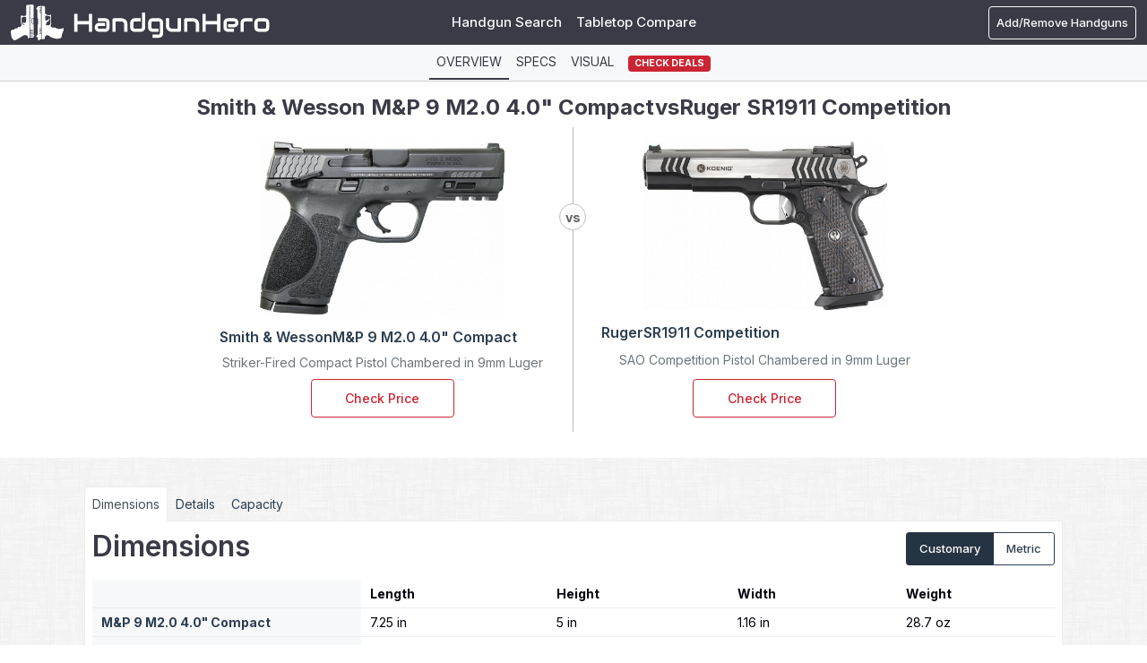

--- FILE ---
content_type: text/html; charset=UTF-8
request_url: https://www.handgunhero.com/compare/smith-wesson-m-p-9-m2-0-4-0-compact-vs-ruger-sr1911-competition
body_size: 40838
content:
<!DOCTYPE html><html lang="en"><head><meta charset="utf-8"><script type="text/javascript">(window.NREUM||(NREUM={})).init={privacy:{cookies_enabled:true},ajax:{deny_list:["bam.nr-data.net"]},feature_flags:["soft_nav"],distributed_tracing:{enabled:true}};(window.NREUM||(NREUM={})).loader_config={agentID:"1120392198",accountID:"3624875",trustKey:"3624875",xpid:"VwAFVV5UDRABVFFVBAgFVVEB",licenseKey:"NRJS-cac21366f5249918d1f",applicationID:"1007392350",browserID:"1120392198"};;/*! For license information please see nr-loader-spa-1.308.0.min.js.LICENSE.txt */
(()=>{var e,t,r={384:(e,t,r)=>{"use strict";r.d(t,{NT:()=>a,US:()=>u,Zm:()=>o,bQ:()=>d,dV:()=>c,pV:()=>l});var n=r(6154),i=r(1863),s=r(1910);const a={beacon:"bam.nr-data.net",errorBeacon:"bam.nr-data.net"};function o(){return n.gm.NREUM||(n.gm.NREUM={}),void 0===n.gm.newrelic&&(n.gm.newrelic=n.gm.NREUM),n.gm.NREUM}function c(){let e=o();return e.o||(e.o={ST:n.gm.setTimeout,SI:n.gm.setImmediate||n.gm.setInterval,CT:n.gm.clearTimeout,XHR:n.gm.XMLHttpRequest,REQ:n.gm.Request,EV:n.gm.Event,PR:n.gm.Promise,MO:n.gm.MutationObserver,FETCH:n.gm.fetch,WS:n.gm.WebSocket},(0,s.i)(...Object.values(e.o))),e}function d(e,t){let r=o();r.initializedAgents??={},t.initializedAt={ms:(0,i.t)(),date:new Date},r.initializedAgents[e]=t}function u(e,t){o()[e]=t}function l(){return function(){let e=o();const t=e.info||{};e.info={beacon:a.beacon,errorBeacon:a.errorBeacon,...t}}(),function(){let e=o();const t=e.init||{};e.init={...t}}(),c(),function(){let e=o();const t=e.loader_config||{};e.loader_config={...t}}(),o()}},782:(e,t,r)=>{"use strict";r.d(t,{T:()=>n});const n=r(860).K7.pageViewTiming},860:(e,t,r)=>{"use strict";r.d(t,{$J:()=>u,K7:()=>c,P3:()=>d,XX:()=>i,Yy:()=>o,df:()=>s,qY:()=>n,v4:()=>a});const n="events",i="jserrors",s="browser/blobs",a="rum",o="browser/logs",c={ajax:"ajax",genericEvents:"generic_events",jserrors:i,logging:"logging",metrics:"metrics",pageAction:"page_action",pageViewEvent:"page_view_event",pageViewTiming:"page_view_timing",sessionReplay:"session_replay",sessionTrace:"session_trace",softNav:"soft_navigations",spa:"spa"},d={[c.pageViewEvent]:1,[c.pageViewTiming]:2,[c.metrics]:3,[c.jserrors]:4,[c.spa]:5,[c.ajax]:6,[c.sessionTrace]:7,[c.softNav]:8,[c.sessionReplay]:9,[c.logging]:10,[c.genericEvents]:11},u={[c.pageViewEvent]:a,[c.pageViewTiming]:n,[c.ajax]:n,[c.spa]:n,[c.softNav]:n,[c.metrics]:i,[c.jserrors]:i,[c.sessionTrace]:s,[c.sessionReplay]:s,[c.logging]:o,[c.genericEvents]:"ins"}},944:(e,t,r)=>{"use strict";r.d(t,{R:()=>i});var n=r(3241);function i(e,t){"function"==typeof console.debug&&(console.debug("New Relic Warning: https://github.com/newrelic/newrelic-browser-agent/blob/main/docs/warning-codes.md#".concat(e),t),(0,n.W)({agentIdentifier:null,drained:null,type:"data",name:"warn",feature:"warn",data:{code:e,secondary:t}}))}},993:(e,t,r)=>{"use strict";r.d(t,{A$:()=>s,ET:()=>a,TZ:()=>o,p_:()=>i});var n=r(860);const i={ERROR:"ERROR",WARN:"WARN",INFO:"INFO",DEBUG:"DEBUG",TRACE:"TRACE"},s={OFF:0,ERROR:1,WARN:2,INFO:3,DEBUG:4,TRACE:5},a="log",o=n.K7.logging},1541:(e,t,r)=>{"use strict";r.d(t,{U:()=>i,f:()=>n});const n={MFE:"MFE",BA:"BA"};function i(e,t){if(2!==t?.harvestEndpointVersion)return{};const r=t.agentRef.runtime.appMetadata.agents[0].entityGuid;return e?{"source.id":e.id,"source.name":e.name,"source.type":e.type,"parent.id":e.parent?.id||r,"parent.type":e.parent?.type||n.BA}:{"entity.guid":r,appId:t.agentRef.info.applicationID}}},1687:(e,t,r)=>{"use strict";r.d(t,{Ak:()=>d,Ze:()=>h,x3:()=>u});var n=r(3241),i=r(7836),s=r(3606),a=r(860),o=r(2646);const c={};function d(e,t){const r={staged:!1,priority:a.P3[t]||0};l(e),c[e].get(t)||c[e].set(t,r)}function u(e,t){e&&c[e]&&(c[e].get(t)&&c[e].delete(t),p(e,t,!1),c[e].size&&f(e))}function l(e){if(!e)throw new Error("agentIdentifier required");c[e]||(c[e]=new Map)}function h(e="",t="feature",r=!1){if(l(e),!e||!c[e].get(t)||r)return p(e,t);c[e].get(t).staged=!0,f(e)}function f(e){const t=Array.from(c[e]);t.every(([e,t])=>t.staged)&&(t.sort((e,t)=>e[1].priority-t[1].priority),t.forEach(([t])=>{c[e].delete(t),p(e,t)}))}function p(e,t,r=!0){const a=e?i.ee.get(e):i.ee,c=s.i.handlers;if(!a.aborted&&a.backlog&&c){if((0,n.W)({agentIdentifier:e,type:"lifecycle",name:"drain",feature:t}),r){const e=a.backlog[t],r=c[t];if(r){for(let t=0;e&&t<e.length;++t)g(e[t],r);Object.entries(r).forEach(([e,t])=>{Object.values(t||{}).forEach(t=>{t[0]?.on&&t[0]?.context()instanceof o.y&&t[0].on(e,t[1])})})}}a.isolatedBacklog||delete c[t],a.backlog[t]=null,a.emit("drain-"+t,[])}}function g(e,t){var r=e[1];Object.values(t[r]||{}).forEach(t=>{var r=e[0];if(t[0]===r){var n=t[1],i=e[3],s=e[2];n.apply(i,s)}})}},1738:(e,t,r)=>{"use strict";r.d(t,{U:()=>f,Y:()=>h});var n=r(3241),i=r(9908),s=r(1863),a=r(944),o=r(5701),c=r(3969),d=r(8362),u=r(860),l=r(4261);function h(e,t,r,s){const h=s||r;!h||h[e]&&h[e]!==d.d.prototype[e]||(h[e]=function(){(0,i.p)(c.xV,["API/"+e+"/called"],void 0,u.K7.metrics,r.ee),(0,n.W)({agentIdentifier:r.agentIdentifier,drained:!!o.B?.[r.agentIdentifier],type:"data",name:"api",feature:l.Pl+e,data:{}});try{return t.apply(this,arguments)}catch(e){(0,a.R)(23,e)}})}function f(e,t,r,n,a){const o=e.info;null===r?delete o.jsAttributes[t]:o.jsAttributes[t]=r,(a||null===r)&&(0,i.p)(l.Pl+n,[(0,s.t)(),t,r],void 0,"session",e.ee)}},1741:(e,t,r)=>{"use strict";r.d(t,{W:()=>s});var n=r(944),i=r(4261);class s{#e(e,...t){if(this[e]!==s.prototype[e])return this[e](...t);(0,n.R)(35,e)}addPageAction(e,t){return this.#e(i.hG,e,t)}register(e){return this.#e(i.eY,e)}recordCustomEvent(e,t){return this.#e(i.fF,e,t)}setPageViewName(e,t){return this.#e(i.Fw,e,t)}setCustomAttribute(e,t,r){return this.#e(i.cD,e,t,r)}noticeError(e,t){return this.#e(i.o5,e,t)}setUserId(e,t=!1){return this.#e(i.Dl,e,t)}setApplicationVersion(e){return this.#e(i.nb,e)}setErrorHandler(e){return this.#e(i.bt,e)}addRelease(e,t){return this.#e(i.k6,e,t)}log(e,t){return this.#e(i.$9,e,t)}start(){return this.#e(i.d3)}finished(e){return this.#e(i.BL,e)}recordReplay(){return this.#e(i.CH)}pauseReplay(){return this.#e(i.Tb)}addToTrace(e){return this.#e(i.U2,e)}setCurrentRouteName(e){return this.#e(i.PA,e)}interaction(e){return this.#e(i.dT,e)}wrapLogger(e,t,r){return this.#e(i.Wb,e,t,r)}measure(e,t){return this.#e(i.V1,e,t)}consent(e){return this.#e(i.Pv,e)}}},1863:(e,t,r)=>{"use strict";function n(){return Math.floor(performance.now())}r.d(t,{t:()=>n})},1910:(e,t,r)=>{"use strict";r.d(t,{i:()=>s});var n=r(944);const i=new Map;function s(...e){return e.every(e=>{if(i.has(e))return i.get(e);const t="function"==typeof e?e.toString():"",r=t.includes("[native code]"),s=t.includes("nrWrapper");return r||s||(0,n.R)(64,e?.name||t),i.set(e,r),r})}},2555:(e,t,r)=>{"use strict";r.d(t,{D:()=>o,f:()=>a});var n=r(384),i=r(8122);const s={beacon:n.NT.beacon,errorBeacon:n.NT.errorBeacon,licenseKey:void 0,applicationID:void 0,sa:void 0,queueTime:void 0,applicationTime:void 0,ttGuid:void 0,user:void 0,account:void 0,product:void 0,extra:void 0,jsAttributes:{},userAttributes:void 0,atts:void 0,transactionName:void 0,tNamePlain:void 0};function a(e){try{return!!e.licenseKey&&!!e.errorBeacon&&!!e.applicationID}catch(e){return!1}}const o=e=>(0,i.a)(e,s)},2614:(e,t,r)=>{"use strict";r.d(t,{BB:()=>a,H3:()=>n,g:()=>d,iL:()=>c,tS:()=>o,uh:()=>i,wk:()=>s});const n="NRBA",i="SESSION",s=144e5,a=18e5,o={STARTED:"session-started",PAUSE:"session-pause",RESET:"session-reset",RESUME:"session-resume",UPDATE:"session-update"},c={SAME_TAB:"same-tab",CROSS_TAB:"cross-tab"},d={OFF:0,FULL:1,ERROR:2}},2646:(e,t,r)=>{"use strict";r.d(t,{y:()=>n});class n{constructor(e){this.contextId=e}}},2843:(e,t,r)=>{"use strict";r.d(t,{G:()=>s,u:()=>i});var n=r(3878);function i(e,t=!1,r,i){(0,n.DD)("visibilitychange",function(){if(t)return void("hidden"===document.visibilityState&&e());e(document.visibilityState)},r,i)}function s(e,t,r){(0,n.sp)("pagehide",e,t,r)}},3241:(e,t,r)=>{"use strict";r.d(t,{W:()=>s});var n=r(6154);const i="newrelic";function s(e={}){try{n.gm.dispatchEvent(new CustomEvent(i,{detail:e}))}catch(e){}}},3304:(e,t,r)=>{"use strict";r.d(t,{A:()=>s});var n=r(7836);const i=()=>{const e=new WeakSet;return(t,r)=>{if("object"==typeof r&&null!==r){if(e.has(r))return;e.add(r)}return r}};function s(e){try{return JSON.stringify(e,i())??""}catch(e){try{n.ee.emit("internal-error",[e])}catch(e){}return""}}},3333:(e,t,r)=>{"use strict";r.d(t,{$v:()=>u,TZ:()=>n,Xh:()=>c,Zp:()=>i,kd:()=>d,mq:()=>o,nf:()=>a,qN:()=>s});const n=r(860).K7.genericEvents,i=["auxclick","click","copy","keydown","paste","scrollend"],s=["focus","blur"],a=4,o=1e3,c=2e3,d=["PageAction","UserAction","BrowserPerformance"],u={RESOURCES:"experimental.resources",REGISTER:"register"}},3434:(e,t,r)=>{"use strict";r.d(t,{Jt:()=>s,YM:()=>d});var n=r(7836),i=r(5607);const s="nr@original:".concat(i.W),a=50;var o=Object.prototype.hasOwnProperty,c=!1;function d(e,t){return e||(e=n.ee),r.inPlace=function(e,t,n,i,s){n||(n="");const a="-"===n.charAt(0);for(let o=0;o<t.length;o++){const c=t[o],d=e[c];l(d)||(e[c]=r(d,a?c+n:n,i,c,s))}},r.flag=s,r;function r(t,r,n,c,d){return l(t)?t:(r||(r=""),nrWrapper[s]=t,function(e,t,r){if(Object.defineProperty&&Object.keys)try{return Object.keys(e).forEach(function(r){Object.defineProperty(t,r,{get:function(){return e[r]},set:function(t){return e[r]=t,t}})}),t}catch(e){u([e],r)}for(var n in e)o.call(e,n)&&(t[n]=e[n])}(t,nrWrapper,e),nrWrapper);function nrWrapper(){var s,o,l,h;let f;try{o=this,s=[...arguments],l="function"==typeof n?n(s,o):n||{}}catch(t){u([t,"",[s,o,c],l],e)}i(r+"start",[s,o,c],l,d);const p=performance.now();let g;try{return h=t.apply(o,s),g=performance.now(),h}catch(e){throw g=performance.now(),i(r+"err",[s,o,e],l,d),f=e,f}finally{const e=g-p,t={start:p,end:g,duration:e,isLongTask:e>=a,methodName:c,thrownError:f};t.isLongTask&&i("long-task",[t,o],l,d),i(r+"end",[s,o,h],l,d)}}}function i(r,n,i,s){if(!c||t){var a=c;c=!0;try{e.emit(r,n,i,t,s)}catch(t){u([t,r,n,i],e)}c=a}}}function u(e,t){t||(t=n.ee);try{t.emit("internal-error",e)}catch(e){}}function l(e){return!(e&&"function"==typeof e&&e.apply&&!e[s])}},3606:(e,t,r)=>{"use strict";r.d(t,{i:()=>s});var n=r(9908);s.on=a;var i=s.handlers={};function s(e,t,r,s){a(s||n.d,i,e,t,r)}function a(e,t,r,i,s){s||(s="feature"),e||(e=n.d);var a=t[s]=t[s]||{};(a[r]=a[r]||[]).push([e,i])}},3738:(e,t,r)=>{"use strict";r.d(t,{He:()=>i,Kp:()=>o,Lc:()=>d,Rz:()=>u,TZ:()=>n,bD:()=>s,d3:()=>a,jx:()=>l,sl:()=>h,uP:()=>c});const n=r(860).K7.sessionTrace,i="bstResource",s="resource",a="-start",o="-end",c="fn"+a,d="fn"+o,u="pushState",l=1e3,h=3e4},3785:(e,t,r)=>{"use strict";r.d(t,{R:()=>c,b:()=>d});var n=r(9908),i=r(1863),s=r(860),a=r(3969),o=r(993);function c(e,t,r={},c=o.p_.INFO,d=!0,u,l=(0,i.t)()){(0,n.p)(a.xV,["API/logging/".concat(c.toLowerCase(),"/called")],void 0,s.K7.metrics,e),(0,n.p)(o.ET,[l,t,r,c,d,u],void 0,s.K7.logging,e)}function d(e){return"string"==typeof e&&Object.values(o.p_).some(t=>t===e.toUpperCase().trim())}},3878:(e,t,r)=>{"use strict";function n(e,t){return{capture:e,passive:!1,signal:t}}function i(e,t,r=!1,i){window.addEventListener(e,t,n(r,i))}function s(e,t,r=!1,i){document.addEventListener(e,t,n(r,i))}r.d(t,{DD:()=>s,jT:()=>n,sp:()=>i})},3962:(e,t,r)=>{"use strict";r.d(t,{AM:()=>a,O2:()=>l,OV:()=>s,Qu:()=>h,TZ:()=>c,ih:()=>f,pP:()=>o,t1:()=>u,tC:()=>i,wD:()=>d});var n=r(860);const i=["click","keydown","submit"],s="popstate",a="api",o="initialPageLoad",c=n.K7.softNav,d=5e3,u=500,l={INITIAL_PAGE_LOAD:"",ROUTE_CHANGE:1,UNSPECIFIED:2},h={INTERACTION:1,AJAX:2,CUSTOM_END:3,CUSTOM_TRACER:4},f={IP:"in progress",PF:"pending finish",FIN:"finished",CAN:"cancelled"}},3969:(e,t,r)=>{"use strict";r.d(t,{TZ:()=>n,XG:()=>o,rs:()=>i,xV:()=>a,z_:()=>s});const n=r(860).K7.metrics,i="sm",s="cm",a="storeSupportabilityMetrics",o="storeEventMetrics"},4234:(e,t,r)=>{"use strict";r.d(t,{W:()=>s});var n=r(7836),i=r(1687);class s{constructor(e,t){this.agentIdentifier=e,this.ee=n.ee.get(e),this.featureName=t,this.blocked=!1}deregisterDrain(){(0,i.x3)(this.agentIdentifier,this.featureName)}}},4261:(e,t,r)=>{"use strict";r.d(t,{$9:()=>u,BL:()=>c,CH:()=>p,Dl:()=>R,Fw:()=>w,PA:()=>v,Pl:()=>n,Pv:()=>A,Tb:()=>h,U2:()=>a,V1:()=>E,Wb:()=>T,bt:()=>y,cD:()=>b,d3:()=>x,dT:()=>d,eY:()=>g,fF:()=>f,hG:()=>s,hw:()=>i,k6:()=>o,nb:()=>m,o5:()=>l});const n="api-",i=n+"ixn-",s="addPageAction",a="addToTrace",o="addRelease",c="finished",d="interaction",u="log",l="noticeError",h="pauseReplay",f="recordCustomEvent",p="recordReplay",g="register",m="setApplicationVersion",v="setCurrentRouteName",b="setCustomAttribute",y="setErrorHandler",w="setPageViewName",R="setUserId",x="start",T="wrapLogger",E="measure",A="consent"},5205:(e,t,r)=>{"use strict";r.d(t,{j:()=>S});var n=r(384),i=r(1741);var s=r(2555),a=r(3333);const o=e=>{if(!e||"string"!=typeof e)return!1;try{document.createDocumentFragment().querySelector(e)}catch{return!1}return!0};var c=r(2614),d=r(944),u=r(8122);const l="[data-nr-mask]",h=e=>(0,u.a)(e,(()=>{const e={feature_flags:[],experimental:{allow_registered_children:!1,resources:!1},mask_selector:"*",block_selector:"[data-nr-block]",mask_input_options:{color:!1,date:!1,"datetime-local":!1,email:!1,month:!1,number:!1,range:!1,search:!1,tel:!1,text:!1,time:!1,url:!1,week:!1,textarea:!1,select:!1,password:!0}};return{ajax:{deny_list:void 0,block_internal:!0,enabled:!0,autoStart:!0},api:{get allow_registered_children(){return e.feature_flags.includes(a.$v.REGISTER)||e.experimental.allow_registered_children},set allow_registered_children(t){e.experimental.allow_registered_children=t},duplicate_registered_data:!1},browser_consent_mode:{enabled:!1},distributed_tracing:{enabled:void 0,exclude_newrelic_header:void 0,cors_use_newrelic_header:void 0,cors_use_tracecontext_headers:void 0,allowed_origins:void 0},get feature_flags(){return e.feature_flags},set feature_flags(t){e.feature_flags=t},generic_events:{enabled:!0,autoStart:!0},harvest:{interval:30},jserrors:{enabled:!0,autoStart:!0},logging:{enabled:!0,autoStart:!0},metrics:{enabled:!0,autoStart:!0},obfuscate:void 0,page_action:{enabled:!0},page_view_event:{enabled:!0,autoStart:!0},page_view_timing:{enabled:!0,autoStart:!0},performance:{capture_marks:!1,capture_measures:!1,capture_detail:!0,resources:{get enabled(){return e.feature_flags.includes(a.$v.RESOURCES)||e.experimental.resources},set enabled(t){e.experimental.resources=t},asset_types:[],first_party_domains:[],ignore_newrelic:!0}},privacy:{cookies_enabled:!0},proxy:{assets:void 0,beacon:void 0},session:{expiresMs:c.wk,inactiveMs:c.BB},session_replay:{autoStart:!0,enabled:!1,preload:!1,sampling_rate:10,error_sampling_rate:100,collect_fonts:!1,inline_images:!1,fix_stylesheets:!0,mask_all_inputs:!0,get mask_text_selector(){return e.mask_selector},set mask_text_selector(t){o(t)?e.mask_selector="".concat(t,",").concat(l):""===t||null===t?e.mask_selector=l:(0,d.R)(5,t)},get block_class(){return"nr-block"},get ignore_class(){return"nr-ignore"},get mask_text_class(){return"nr-mask"},get block_selector(){return e.block_selector},set block_selector(t){o(t)?e.block_selector+=",".concat(t):""!==t&&(0,d.R)(6,t)},get mask_input_options(){return e.mask_input_options},set mask_input_options(t){t&&"object"==typeof t?e.mask_input_options={...t,password:!0}:(0,d.R)(7,t)}},session_trace:{enabled:!0,autoStart:!0},soft_navigations:{enabled:!0,autoStart:!0},spa:{enabled:!0,autoStart:!0},ssl:void 0,user_actions:{enabled:!0,elementAttributes:["id","className","tagName","type"]}}})());var f=r(6154),p=r(9324);let g=0;const m={buildEnv:p.F3,distMethod:p.Xs,version:p.xv,originTime:f.WN},v={consented:!1},b={appMetadata:{},get consented(){return this.session?.state?.consent||v.consented},set consented(e){v.consented=e},customTransaction:void 0,denyList:void 0,disabled:!1,harvester:void 0,isolatedBacklog:!1,isRecording:!1,loaderType:void 0,maxBytes:3e4,obfuscator:void 0,onerror:void 0,ptid:void 0,releaseIds:{},session:void 0,timeKeeper:void 0,registeredEntities:[],jsAttributesMetadata:{bytes:0},get harvestCount(){return++g}},y=e=>{const t=(0,u.a)(e,b),r=Object.keys(m).reduce((e,t)=>(e[t]={value:m[t],writable:!1,configurable:!0,enumerable:!0},e),{});return Object.defineProperties(t,r)};var w=r(5701);const R=e=>{const t=e.startsWith("http");e+="/",r.p=t?e:"https://"+e};var x=r(7836),T=r(3241);const E={accountID:void 0,trustKey:void 0,agentID:void 0,licenseKey:void 0,applicationID:void 0,xpid:void 0},A=e=>(0,u.a)(e,E),_=new Set;function S(e,t={},r,a){let{init:o,info:c,loader_config:d,runtime:u={},exposed:l=!0}=t;if(!c){const e=(0,n.pV)();o=e.init,c=e.info,d=e.loader_config}e.init=h(o||{}),e.loader_config=A(d||{}),c.jsAttributes??={},f.bv&&(c.jsAttributes.isWorker=!0),e.info=(0,s.D)(c);const p=e.init,g=[c.beacon,c.errorBeacon];_.has(e.agentIdentifier)||(p.proxy.assets&&(R(p.proxy.assets),g.push(p.proxy.assets)),p.proxy.beacon&&g.push(p.proxy.beacon),e.beacons=[...g],function(e){const t=(0,n.pV)();Object.getOwnPropertyNames(i.W.prototype).forEach(r=>{const n=i.W.prototype[r];if("function"!=typeof n||"constructor"===n)return;let s=t[r];e[r]&&!1!==e.exposed&&"micro-agent"!==e.runtime?.loaderType&&(t[r]=(...t)=>{const n=e[r](...t);return s?s(...t):n})})}(e),(0,n.US)("activatedFeatures",w.B)),u.denyList=[...p.ajax.deny_list||[],...p.ajax.block_internal?g:[]],u.ptid=e.agentIdentifier,u.loaderType=r,e.runtime=y(u),_.has(e.agentIdentifier)||(e.ee=x.ee.get(e.agentIdentifier),e.exposed=l,(0,T.W)({agentIdentifier:e.agentIdentifier,drained:!!w.B?.[e.agentIdentifier],type:"lifecycle",name:"initialize",feature:void 0,data:e.config})),_.add(e.agentIdentifier)}},5270:(e,t,r)=>{"use strict";r.d(t,{Aw:()=>a,SR:()=>s,rF:()=>o});var n=r(384),i=r(7767);function s(e){return!!(0,n.dV)().o.MO&&(0,i.V)(e)&&!0===e?.session_trace.enabled}function a(e){return!0===e?.session_replay.preload&&s(e)}function o(e,t){try{if("string"==typeof t?.type){if("password"===t.type.toLowerCase())return"*".repeat(e?.length||0);if(void 0!==t?.dataset?.nrUnmask||t?.classList?.contains("nr-unmask"))return e}}catch(e){}return"string"==typeof e?e.replace(/[\S]/g,"*"):"*".repeat(e?.length||0)}},5289:(e,t,r)=>{"use strict";r.d(t,{GG:()=>a,Qr:()=>c,sB:()=>o});var n=r(3878),i=r(6389);function s(){return"undefined"==typeof document||"complete"===document.readyState}function a(e,t){if(s())return e();const r=(0,i.J)(e),a=setInterval(()=>{s()&&(clearInterval(a),r())},500);(0,n.sp)("load",r,t)}function o(e){if(s())return e();(0,n.DD)("DOMContentLoaded",e)}function c(e){if(s())return e();(0,n.sp)("popstate",e)}},5607:(e,t,r)=>{"use strict";r.d(t,{W:()=>n});const n=(0,r(9566).bz)()},5701:(e,t,r)=>{"use strict";r.d(t,{B:()=>s,t:()=>a});var n=r(3241);const i=new Set,s={};function a(e,t){const r=t.agentIdentifier;s[r]??={},e&&"object"==typeof e&&(i.has(r)||(t.ee.emit("rumresp",[e]),s[r]=e,i.add(r),(0,n.W)({agentIdentifier:r,loaded:!0,drained:!0,type:"lifecycle",name:"load",feature:void 0,data:e})))}},6154:(e,t,r)=>{"use strict";r.d(t,{OF:()=>d,RI:()=>i,WN:()=>h,bv:()=>s,eN:()=>f,gm:()=>a,lR:()=>l,m:()=>c,mw:()=>o,sb:()=>u});var n=r(1863);const i="undefined"!=typeof window&&!!window.document,s="undefined"!=typeof WorkerGlobalScope&&("undefined"!=typeof self&&self instanceof WorkerGlobalScope&&self.navigator instanceof WorkerNavigator||"undefined"!=typeof globalThis&&globalThis instanceof WorkerGlobalScope&&globalThis.navigator instanceof WorkerNavigator),a=i?window:"undefined"!=typeof WorkerGlobalScope&&("undefined"!=typeof self&&self instanceof WorkerGlobalScope&&self||"undefined"!=typeof globalThis&&globalThis instanceof WorkerGlobalScope&&globalThis),o=Boolean("hidden"===a?.document?.visibilityState),c=""+a?.location,d=/iPad|iPhone|iPod/.test(a.navigator?.userAgent),u=d&&"undefined"==typeof SharedWorker,l=(()=>{const e=a.navigator?.userAgent?.match(/Firefox[/\s](\d+\.\d+)/);return Array.isArray(e)&&e.length>=2?+e[1]:0})(),h=Date.now()-(0,n.t)(),f=()=>"undefined"!=typeof PerformanceNavigationTiming&&a?.performance?.getEntriesByType("navigation")?.[0]?.responseStart},6344:(e,t,r)=>{"use strict";r.d(t,{BB:()=>u,Qb:()=>l,TZ:()=>i,Ug:()=>a,Vh:()=>s,_s:()=>o,bc:()=>d,yP:()=>c});var n=r(2614);const i=r(860).K7.sessionReplay,s="errorDuringReplay",a=.12,o={DomContentLoaded:0,Load:1,FullSnapshot:2,IncrementalSnapshot:3,Meta:4,Custom:5},c={[n.g.ERROR]:15e3,[n.g.FULL]:3e5,[n.g.OFF]:0},d={RESET:{message:"Session was reset",sm:"Reset"},IMPORT:{message:"Recorder failed to import",sm:"Import"},TOO_MANY:{message:"429: Too Many Requests",sm:"Too-Many"},TOO_BIG:{message:"Payload was too large",sm:"Too-Big"},CROSS_TAB:{message:"Session Entity was set to OFF on another tab",sm:"Cross-Tab"},ENTITLEMENTS:{message:"Session Replay is not allowed and will not be started",sm:"Entitlement"}},u=5e3,l={API:"api",RESUME:"resume",SWITCH_TO_FULL:"switchToFull",INITIALIZE:"initialize",PRELOAD:"preload"}},6389:(e,t,r)=>{"use strict";function n(e,t=500,r={}){const n=r?.leading||!1;let i;return(...r)=>{n&&void 0===i&&(e.apply(this,r),i=setTimeout(()=>{i=clearTimeout(i)},t)),n||(clearTimeout(i),i=setTimeout(()=>{e.apply(this,r)},t))}}function i(e){let t=!1;return(...r)=>{t||(t=!0,e.apply(this,r))}}r.d(t,{J:()=>i,s:()=>n})},6630:(e,t,r)=>{"use strict";r.d(t,{T:()=>n});const n=r(860).K7.pageViewEvent},6774:(e,t,r)=>{"use strict";r.d(t,{T:()=>n});const n=r(860).K7.jserrors},7295:(e,t,r)=>{"use strict";r.d(t,{Xv:()=>a,gX:()=>i,iW:()=>s});var n=[];function i(e){if(!e||s(e))return!1;if(0===n.length)return!0;if("*"===n[0].hostname)return!1;for(var t=0;t<n.length;t++){var r=n[t];if(r.hostname.test(e.hostname)&&r.pathname.test(e.pathname))return!1}return!0}function s(e){return void 0===e.hostname}function a(e){if(n=[],e&&e.length)for(var t=0;t<e.length;t++){let r=e[t];if(!r)continue;if("*"===r)return void(n=[{hostname:"*"}]);0===r.indexOf("http://")?r=r.substring(7):0===r.indexOf("https://")&&(r=r.substring(8));const i=r.indexOf("/");let s,a;i>0?(s=r.substring(0,i),a=r.substring(i)):(s=r,a="*");let[c]=s.split(":");n.push({hostname:o(c),pathname:o(a,!0)})}}function o(e,t=!1){const r=e.replace(/[.+?^${}()|[\]\\]/g,e=>"\\"+e).replace(/\*/g,".*?");return new RegExp((t?"^":"")+r+"$")}},7485:(e,t,r)=>{"use strict";r.d(t,{D:()=>i});var n=r(6154);function i(e){if(0===(e||"").indexOf("data:"))return{protocol:"data"};try{const t=new URL(e,location.href),r={port:t.port,hostname:t.hostname,pathname:t.pathname,search:t.search,protocol:t.protocol.slice(0,t.protocol.indexOf(":")),sameOrigin:t.protocol===n.gm?.location?.protocol&&t.host===n.gm?.location?.host};return r.port&&""!==r.port||("http:"===t.protocol&&(r.port="80"),"https:"===t.protocol&&(r.port="443")),r.pathname&&""!==r.pathname?r.pathname.startsWith("/")||(r.pathname="/".concat(r.pathname)):r.pathname="/",r}catch(e){return{}}}},7699:(e,t,r)=>{"use strict";r.d(t,{It:()=>s,KC:()=>o,No:()=>i,qh:()=>a});var n=r(860);const i=16e3,s=1e6,a="SESSION_ERROR",o={[n.K7.logging]:!0,[n.K7.genericEvents]:!1,[n.K7.jserrors]:!1,[n.K7.ajax]:!1}},7767:(e,t,r)=>{"use strict";r.d(t,{V:()=>i});var n=r(6154);const i=e=>n.RI&&!0===e?.privacy.cookies_enabled},7836:(e,t,r)=>{"use strict";r.d(t,{P:()=>o,ee:()=>c});var n=r(384),i=r(8990),s=r(2646),a=r(5607);const o="nr@context:".concat(a.W),c=function e(t,r){var n={},a={},u={},l=!1;try{l=16===r.length&&d.initializedAgents?.[r]?.runtime.isolatedBacklog}catch(e){}var h={on:p,addEventListener:p,removeEventListener:function(e,t){var r=n[e];if(!r)return;for(var i=0;i<r.length;i++)r[i]===t&&r.splice(i,1)},emit:function(e,r,n,i,s){!1!==s&&(s=!0);if(c.aborted&&!i)return;t&&s&&t.emit(e,r,n);var o=f(n);g(e).forEach(e=>{e.apply(o,r)});var d=v()[a[e]];d&&d.push([h,e,r,o]);return o},get:m,listeners:g,context:f,buffer:function(e,t){const r=v();if(t=t||"feature",h.aborted)return;Object.entries(e||{}).forEach(([e,n])=>{a[n]=t,t in r||(r[t]=[])})},abort:function(){h._aborted=!0,Object.keys(h.backlog).forEach(e=>{delete h.backlog[e]})},isBuffering:function(e){return!!v()[a[e]]},debugId:r,backlog:l?{}:t&&"object"==typeof t.backlog?t.backlog:{},isolatedBacklog:l};return Object.defineProperty(h,"aborted",{get:()=>{let e=h._aborted||!1;return e||(t&&(e=t.aborted),e)}}),h;function f(e){return e&&e instanceof s.y?e:e?(0,i.I)(e,o,()=>new s.y(o)):new s.y(o)}function p(e,t){n[e]=g(e).concat(t)}function g(e){return n[e]||[]}function m(t){return u[t]=u[t]||e(h,t)}function v(){return h.backlog}}(void 0,"globalEE"),d=(0,n.Zm)();d.ee||(d.ee=c)},8122:(e,t,r)=>{"use strict";r.d(t,{a:()=>i});var n=r(944);function i(e,t){try{if(!e||"object"!=typeof e)return(0,n.R)(3);if(!t||"object"!=typeof t)return(0,n.R)(4);const r=Object.create(Object.getPrototypeOf(t),Object.getOwnPropertyDescriptors(t)),s=0===Object.keys(r).length?e:r;for(let a in s)if(void 0!==e[a])try{if(null===e[a]){r[a]=null;continue}Array.isArray(e[a])&&Array.isArray(t[a])?r[a]=Array.from(new Set([...e[a],...t[a]])):"object"==typeof e[a]&&"object"==typeof t[a]?r[a]=i(e[a],t[a]):r[a]=e[a]}catch(e){r[a]||(0,n.R)(1,e)}return r}catch(e){(0,n.R)(2,e)}}},8139:(e,t,r)=>{"use strict";r.d(t,{u:()=>h});var n=r(7836),i=r(3434),s=r(8990),a=r(6154);const o={},c=a.gm.XMLHttpRequest,d="addEventListener",u="removeEventListener",l="nr@wrapped:".concat(n.P);function h(e){var t=function(e){return(e||n.ee).get("events")}(e);if(o[t.debugId]++)return t;o[t.debugId]=1;var r=(0,i.YM)(t,!0);function h(e){r.inPlace(e,[d,u],"-",p)}function p(e,t){return e[1]}return"getPrototypeOf"in Object&&(a.RI&&f(document,h),c&&f(c.prototype,h),f(a.gm,h)),t.on(d+"-start",function(e,t){var n=e[1];if(null!==n&&("function"==typeof n||"object"==typeof n)&&"newrelic"!==e[0]){var i=(0,s.I)(n,l,function(){var e={object:function(){if("function"!=typeof n.handleEvent)return;return n.handleEvent.apply(n,arguments)},function:n}[typeof n];return e?r(e,"fn-",null,e.name||"anonymous"):n});this.wrapped=e[1]=i}}),t.on(u+"-start",function(e){e[1]=this.wrapped||e[1]}),t}function f(e,t,...r){let n=e;for(;"object"==typeof n&&!Object.prototype.hasOwnProperty.call(n,d);)n=Object.getPrototypeOf(n);n&&t(n,...r)}},8362:(e,t,r)=>{"use strict";r.d(t,{d:()=>s});var n=r(9566),i=r(1741);class s extends i.W{agentIdentifier=(0,n.LA)(16)}},8374:(e,t,r)=>{r.nc=(()=>{try{return document?.currentScript?.nonce}catch(e){}return""})()},8990:(e,t,r)=>{"use strict";r.d(t,{I:()=>i});var n=Object.prototype.hasOwnProperty;function i(e,t,r){if(n.call(e,t))return e[t];var i=r();if(Object.defineProperty&&Object.keys)try{return Object.defineProperty(e,t,{value:i,writable:!0,enumerable:!1}),i}catch(e){}return e[t]=i,i}},9119:(e,t,r)=>{"use strict";r.d(t,{L:()=>s});var n=/([^?#]*)[^#]*(#[^?]*|$).*/,i=/([^?#]*)().*/;function s(e,t){return e?e.replace(t?n:i,"$1$2"):e}},9300:(e,t,r)=>{"use strict";r.d(t,{T:()=>n});const n=r(860).K7.ajax},9324:(e,t,r)=>{"use strict";r.d(t,{AJ:()=>a,F3:()=>i,Xs:()=>s,Yq:()=>o,xv:()=>n});const n="1.308.0",i="PROD",s="CDN",a="@newrelic/rrweb",o="1.0.1"},9566:(e,t,r)=>{"use strict";r.d(t,{LA:()=>o,ZF:()=>c,bz:()=>a,el:()=>d});var n=r(6154);const i="xxxxxxxx-xxxx-4xxx-yxxx-xxxxxxxxxxxx";function s(e,t){return e?15&e[t]:16*Math.random()|0}function a(){const e=n.gm?.crypto||n.gm?.msCrypto;let t,r=0;return e&&e.getRandomValues&&(t=e.getRandomValues(new Uint8Array(30))),i.split("").map(e=>"x"===e?s(t,r++).toString(16):"y"===e?(3&s()|8).toString(16):e).join("")}function o(e){const t=n.gm?.crypto||n.gm?.msCrypto;let r,i=0;t&&t.getRandomValues&&(r=t.getRandomValues(new Uint8Array(e)));const a=[];for(var o=0;o<e;o++)a.push(s(r,i++).toString(16));return a.join("")}function c(){return o(16)}function d(){return o(32)}},9908:(e,t,r)=>{"use strict";r.d(t,{d:()=>n,p:()=>i});var n=r(7836).ee.get("handle");function i(e,t,r,i,s){s?(s.buffer([e],i),s.emit(e,t,r)):(n.buffer([e],i),n.emit(e,t,r))}}},n={};function i(e){var t=n[e];if(void 0!==t)return t.exports;var s=n[e]={exports:{}};return r[e](s,s.exports,i),s.exports}i.m=r,i.d=(e,t)=>{for(var r in t)i.o(t,r)&&!i.o(e,r)&&Object.defineProperty(e,r,{enumerable:!0,get:t[r]})},i.f={},i.e=e=>Promise.all(Object.keys(i.f).reduce((t,r)=>(i.f[r](e,t),t),[])),i.u=e=>({212:"nr-spa-compressor",249:"nr-spa-recorder",478:"nr-spa"}[e]+"-1.308.0.min.js"),i.o=(e,t)=>Object.prototype.hasOwnProperty.call(e,t),e={},t="NRBA-1.308.0.PROD:",i.l=(r,n,s,a)=>{if(e[r])e[r].push(n);else{var o,c;if(void 0!==s)for(var d=document.getElementsByTagName("script"),u=0;u<d.length;u++){var l=d[u];if(l.getAttribute("src")==r||l.getAttribute("data-webpack")==t+s){o=l;break}}if(!o){c=!0;var h={478:"sha512-RSfSVnmHk59T/uIPbdSE0LPeqcEdF4/+XhfJdBuccH5rYMOEZDhFdtnh6X6nJk7hGpzHd9Ujhsy7lZEz/ORYCQ==",249:"sha512-ehJXhmntm85NSqW4MkhfQqmeKFulra3klDyY0OPDUE+sQ3GokHlPh1pmAzuNy//3j4ac6lzIbmXLvGQBMYmrkg==",212:"sha512-B9h4CR46ndKRgMBcK+j67uSR2RCnJfGefU+A7FrgR/k42ovXy5x/MAVFiSvFxuVeEk/pNLgvYGMp1cBSK/G6Fg=="};(o=document.createElement("script")).charset="utf-8",i.nc&&o.setAttribute("nonce",i.nc),o.setAttribute("data-webpack",t+s),o.src=r,0!==o.src.indexOf(window.location.origin+"/")&&(o.crossOrigin="anonymous"),h[a]&&(o.integrity=h[a])}e[r]=[n];var f=(t,n)=>{o.onerror=o.onload=null,clearTimeout(p);var i=e[r];if(delete e[r],o.parentNode&&o.parentNode.removeChild(o),i&&i.forEach(e=>e(n)),t)return t(n)},p=setTimeout(f.bind(null,void 0,{type:"timeout",target:o}),12e4);o.onerror=f.bind(null,o.onerror),o.onload=f.bind(null,o.onload),c&&document.head.appendChild(o)}},i.r=e=>{"undefined"!=typeof Symbol&&Symbol.toStringTag&&Object.defineProperty(e,Symbol.toStringTag,{value:"Module"}),Object.defineProperty(e,"__esModule",{value:!0})},i.p="https://js-agent.newrelic.com/",(()=>{var e={38:0,788:0};i.f.j=(t,r)=>{var n=i.o(e,t)?e[t]:void 0;if(0!==n)if(n)r.push(n[2]);else{var s=new Promise((r,i)=>n=e[t]=[r,i]);r.push(n[2]=s);var a=i.p+i.u(t),o=new Error;i.l(a,r=>{if(i.o(e,t)&&(0!==(n=e[t])&&(e[t]=void 0),n)){var s=r&&("load"===r.type?"missing":r.type),a=r&&r.target&&r.target.src;o.message="Loading chunk "+t+" failed: ("+s+": "+a+")",o.name="ChunkLoadError",o.type=s,o.request=a,n[1](o)}},"chunk-"+t,t)}};var t=(t,r)=>{var n,s,[a,o,c]=r,d=0;if(a.some(t=>0!==e[t])){for(n in o)i.o(o,n)&&(i.m[n]=o[n]);if(c)c(i)}for(t&&t(r);d<a.length;d++)s=a[d],i.o(e,s)&&e[s]&&e[s][0](),e[s]=0},r=self["webpackChunk:NRBA-1.308.0.PROD"]=self["webpackChunk:NRBA-1.308.0.PROD"]||[];r.forEach(t.bind(null,0)),r.push=t.bind(null,r.push.bind(r))})(),(()=>{"use strict";i(8374);var e=i(8362),t=i(860);const r=Object.values(t.K7);var n=i(5205);var s=i(9908),a=i(1863),o=i(4261),c=i(1738);var d=i(1687),u=i(4234),l=i(5289),h=i(6154),f=i(944),p=i(5270),g=i(7767),m=i(6389),v=i(7699);class b extends u.W{constructor(e,t){super(e.agentIdentifier,t),this.agentRef=e,this.abortHandler=void 0,this.featAggregate=void 0,this.loadedSuccessfully=void 0,this.onAggregateImported=new Promise(e=>{this.loadedSuccessfully=e}),this.deferred=Promise.resolve(),!1===e.init[this.featureName].autoStart?this.deferred=new Promise((t,r)=>{this.ee.on("manual-start-all",(0,m.J)(()=>{(0,d.Ak)(e.agentIdentifier,this.featureName),t()}))}):(0,d.Ak)(e.agentIdentifier,t)}importAggregator(e,t,r={}){if(this.featAggregate)return;const n=async()=>{let n;await this.deferred;try{if((0,g.V)(e.init)){const{setupAgentSession:t}=await i.e(478).then(i.bind(i,8766));n=t(e)}}catch(e){(0,f.R)(20,e),this.ee.emit("internal-error",[e]),(0,s.p)(v.qh,[e],void 0,this.featureName,this.ee)}try{if(!this.#t(this.featureName,n,e.init))return(0,d.Ze)(this.agentIdentifier,this.featureName),void this.loadedSuccessfully(!1);const{Aggregate:i}=await t();this.featAggregate=new i(e,r),e.runtime.harvester.initializedAggregates.push(this.featAggregate),this.loadedSuccessfully(!0)}catch(e){(0,f.R)(34,e),this.abortHandler?.(),(0,d.Ze)(this.agentIdentifier,this.featureName,!0),this.loadedSuccessfully(!1),this.ee&&this.ee.abort()}};h.RI?(0,l.GG)(()=>n(),!0):n()}#t(e,r,n){if(this.blocked)return!1;switch(e){case t.K7.sessionReplay:return(0,p.SR)(n)&&!!r;case t.K7.sessionTrace:return!!r;default:return!0}}}var y=i(6630),w=i(2614),R=i(3241);class x extends b{static featureName=y.T;constructor(e){var t;super(e,y.T),this.setupInspectionEvents(e.agentIdentifier),t=e,(0,c.Y)(o.Fw,function(e,r){"string"==typeof e&&("/"!==e.charAt(0)&&(e="/"+e),t.runtime.customTransaction=(r||"http://custom.transaction")+e,(0,s.p)(o.Pl+o.Fw,[(0,a.t)()],void 0,void 0,t.ee))},t),this.importAggregator(e,()=>i.e(478).then(i.bind(i,2467)))}setupInspectionEvents(e){const t=(t,r)=>{t&&(0,R.W)({agentIdentifier:e,timeStamp:t.timeStamp,loaded:"complete"===t.target.readyState,type:"window",name:r,data:t.target.location+""})};(0,l.sB)(e=>{t(e,"DOMContentLoaded")}),(0,l.GG)(e=>{t(e,"load")}),(0,l.Qr)(e=>{t(e,"navigate")}),this.ee.on(w.tS.UPDATE,(t,r)=>{(0,R.W)({agentIdentifier:e,type:"lifecycle",name:"session",data:r})})}}var T=i(384);class E extends e.d{constructor(e){var t;(super(),h.gm)?(this.features={},(0,T.bQ)(this.agentIdentifier,this),this.desiredFeatures=new Set(e.features||[]),this.desiredFeatures.add(x),(0,n.j)(this,e,e.loaderType||"agent"),t=this,(0,c.Y)(o.cD,function(e,r,n=!1){if("string"==typeof e){if(["string","number","boolean"].includes(typeof r)||null===r)return(0,c.U)(t,e,r,o.cD,n);(0,f.R)(40,typeof r)}else(0,f.R)(39,typeof e)},t),function(e){(0,c.Y)(o.Dl,function(t,r=!1){if("string"!=typeof t&&null!==t)return void(0,f.R)(41,typeof t);const n=e.info.jsAttributes["enduser.id"];r&&null!=n&&n!==t?(0,s.p)(o.Pl+"setUserIdAndResetSession",[t],void 0,"session",e.ee):(0,c.U)(e,"enduser.id",t,o.Dl,!0)},e)}(this),function(e){(0,c.Y)(o.nb,function(t){if("string"==typeof t||null===t)return(0,c.U)(e,"application.version",t,o.nb,!1);(0,f.R)(42,typeof t)},e)}(this),function(e){(0,c.Y)(o.d3,function(){e.ee.emit("manual-start-all")},e)}(this),function(e){(0,c.Y)(o.Pv,function(t=!0){if("boolean"==typeof t){if((0,s.p)(o.Pl+o.Pv,[t],void 0,"session",e.ee),e.runtime.consented=t,t){const t=e.features.page_view_event;t.onAggregateImported.then(e=>{const r=t.featAggregate;e&&!r.sentRum&&r.sendRum()})}}else(0,f.R)(65,typeof t)},e)}(this),this.run()):(0,f.R)(21)}get config(){return{info:this.info,init:this.init,loader_config:this.loader_config,runtime:this.runtime}}get api(){return this}run(){try{const e=function(e){const t={};return r.forEach(r=>{t[r]=!!e[r]?.enabled}),t}(this.init),n=[...this.desiredFeatures];n.sort((e,r)=>t.P3[e.featureName]-t.P3[r.featureName]),n.forEach(r=>{if(!e[r.featureName]&&r.featureName!==t.K7.pageViewEvent)return;if(r.featureName===t.K7.spa)return void(0,f.R)(67);const n=function(e){switch(e){case t.K7.ajax:return[t.K7.jserrors];case t.K7.sessionTrace:return[t.K7.ajax,t.K7.pageViewEvent];case t.K7.sessionReplay:return[t.K7.sessionTrace];case t.K7.pageViewTiming:return[t.K7.pageViewEvent];default:return[]}}(r.featureName).filter(e=>!(e in this.features));n.length>0&&(0,f.R)(36,{targetFeature:r.featureName,missingDependencies:n}),this.features[r.featureName]=new r(this)})}catch(e){(0,f.R)(22,e);for(const e in this.features)this.features[e].abortHandler?.();const t=(0,T.Zm)();delete t.initializedAgents[this.agentIdentifier]?.features,delete this.sharedAggregator;return t.ee.get(this.agentIdentifier).abort(),!1}}}var A=i(2843),_=i(782);class S extends b{static featureName=_.T;constructor(e){super(e,_.T),h.RI&&((0,A.u)(()=>(0,s.p)("docHidden",[(0,a.t)()],void 0,_.T,this.ee),!0),(0,A.G)(()=>(0,s.p)("winPagehide",[(0,a.t)()],void 0,_.T,this.ee)),this.importAggregator(e,()=>i.e(478).then(i.bind(i,9917))))}}var O=i(3969);class I extends b{static featureName=O.TZ;constructor(e){super(e,O.TZ),h.RI&&document.addEventListener("securitypolicyviolation",e=>{(0,s.p)(O.xV,["Generic/CSPViolation/Detected"],void 0,this.featureName,this.ee)}),this.importAggregator(e,()=>i.e(478).then(i.bind(i,6555)))}}var N=i(6774),P=i(3878),k=i(3304);class D{constructor(e,t,r,n,i){this.name="UncaughtError",this.message="string"==typeof e?e:(0,k.A)(e),this.sourceURL=t,this.line=r,this.column=n,this.__newrelic=i}}function C(e){return M(e)?e:new D(void 0!==e?.message?e.message:e,e?.filename||e?.sourceURL,e?.lineno||e?.line,e?.colno||e?.col,e?.__newrelic,e?.cause)}function j(e){const t="Unhandled Promise Rejection: ";if(!e?.reason)return;if(M(e.reason)){try{e.reason.message.startsWith(t)||(e.reason.message=t+e.reason.message)}catch(e){}return C(e.reason)}const r=C(e.reason);return(r.message||"").startsWith(t)||(r.message=t+r.message),r}function L(e){if(e.error instanceof SyntaxError&&!/:\d+$/.test(e.error.stack?.trim())){const t=new D(e.message,e.filename,e.lineno,e.colno,e.error.__newrelic,e.cause);return t.name=SyntaxError.name,t}return M(e.error)?e.error:C(e)}function M(e){return e instanceof Error&&!!e.stack}function H(e,r,n,i,o=(0,a.t)()){"string"==typeof e&&(e=new Error(e)),(0,s.p)("err",[e,o,!1,r,n.runtime.isRecording,void 0,i],void 0,t.K7.jserrors,n.ee),(0,s.p)("uaErr",[],void 0,t.K7.genericEvents,n.ee)}var B=i(1541),K=i(993),W=i(3785);function U(e,{customAttributes:t={},level:r=K.p_.INFO}={},n,i,s=(0,a.t)()){(0,W.R)(n.ee,e,t,r,!1,i,s)}function F(e,r,n,i,c=(0,a.t)()){(0,s.p)(o.Pl+o.hG,[c,e,r,i],void 0,t.K7.genericEvents,n.ee)}function V(e,r,n,i,c=(0,a.t)()){const{start:d,end:u,customAttributes:l}=r||{},h={customAttributes:l||{}};if("object"!=typeof h.customAttributes||"string"!=typeof e||0===e.length)return void(0,f.R)(57);const p=(e,t)=>null==e?t:"number"==typeof e?e:e instanceof PerformanceMark?e.startTime:Number.NaN;if(h.start=p(d,0),h.end=p(u,c),Number.isNaN(h.start)||Number.isNaN(h.end))(0,f.R)(57);else{if(h.duration=h.end-h.start,!(h.duration<0))return(0,s.p)(o.Pl+o.V1,[h,e,i],void 0,t.K7.genericEvents,n.ee),h;(0,f.R)(58)}}function G(e,r={},n,i,c=(0,a.t)()){(0,s.p)(o.Pl+o.fF,[c,e,r,i],void 0,t.K7.genericEvents,n.ee)}function z(e){(0,c.Y)(o.eY,function(t){return Y(e,t)},e)}function Y(e,r,n){(0,f.R)(54,"newrelic.register"),r||={},r.type=B.f.MFE,r.licenseKey||=e.info.licenseKey,r.blocked=!1,r.parent=n||{},Array.isArray(r.tags)||(r.tags=[]);const i={};r.tags.forEach(e=>{"name"!==e&&"id"!==e&&(i["source.".concat(e)]=!0)}),r.isolated??=!0;let o=()=>{};const c=e.runtime.registeredEntities;if(!r.isolated){const e=c.find(({metadata:{target:{id:e}}})=>e===r.id&&!r.isolated);if(e)return e}const d=e=>{r.blocked=!0,o=e};function u(e){return"string"==typeof e&&!!e.trim()&&e.trim().length<501||"number"==typeof e}e.init.api.allow_registered_children||d((0,m.J)(()=>(0,f.R)(55))),u(r.id)&&u(r.name)||d((0,m.J)(()=>(0,f.R)(48,r)));const l={addPageAction:(t,n={})=>g(F,[t,{...i,...n},e],r),deregister:()=>{d((0,m.J)(()=>(0,f.R)(68)))},log:(t,n={})=>g(U,[t,{...n,customAttributes:{...i,...n.customAttributes||{}}},e],r),measure:(t,n={})=>g(V,[t,{...n,customAttributes:{...i,...n.customAttributes||{}}},e],r),noticeError:(t,n={})=>g(H,[t,{...i,...n},e],r),register:(t={})=>g(Y,[e,t],l.metadata.target),recordCustomEvent:(t,n={})=>g(G,[t,{...i,...n},e],r),setApplicationVersion:e=>p("application.version",e),setCustomAttribute:(e,t)=>p(e,t),setUserId:e=>p("enduser.id",e),metadata:{customAttributes:i,target:r}},h=()=>(r.blocked&&o(),r.blocked);h()||c.push(l);const p=(e,t)=>{h()||(i[e]=t)},g=(r,n,i)=>{if(h())return;const o=(0,a.t)();(0,s.p)(O.xV,["API/register/".concat(r.name,"/called")],void 0,t.K7.metrics,e.ee);try{if(e.init.api.duplicate_registered_data&&"register"!==r.name){let e=n;if(n[1]instanceof Object){const t={"child.id":i.id,"child.type":i.type};e="customAttributes"in n[1]?[n[0],{...n[1],customAttributes:{...n[1].customAttributes,...t}},...n.slice(2)]:[n[0],{...n[1],...t},...n.slice(2)]}r(...e,void 0,o)}return r(...n,i,o)}catch(e){(0,f.R)(50,e)}};return l}class Z extends b{static featureName=N.T;constructor(e){var t;super(e,N.T),t=e,(0,c.Y)(o.o5,(e,r)=>H(e,r,t),t),function(e){(0,c.Y)(o.bt,function(t){e.runtime.onerror=t},e)}(e),function(e){let t=0;(0,c.Y)(o.k6,function(e,r){++t>10||(this.runtime.releaseIds[e.slice(-200)]=(""+r).slice(-200))},e)}(e),z(e);try{this.removeOnAbort=new AbortController}catch(e){}this.ee.on("internal-error",(t,r)=>{this.abortHandler&&(0,s.p)("ierr",[C(t),(0,a.t)(),!0,{},e.runtime.isRecording,r],void 0,this.featureName,this.ee)}),h.gm.addEventListener("unhandledrejection",t=>{this.abortHandler&&(0,s.p)("err",[j(t),(0,a.t)(),!1,{unhandledPromiseRejection:1},e.runtime.isRecording],void 0,this.featureName,this.ee)},(0,P.jT)(!1,this.removeOnAbort?.signal)),h.gm.addEventListener("error",t=>{this.abortHandler&&(0,s.p)("err",[L(t),(0,a.t)(),!1,{},e.runtime.isRecording],void 0,this.featureName,this.ee)},(0,P.jT)(!1,this.removeOnAbort?.signal)),this.abortHandler=this.#r,this.importAggregator(e,()=>i.e(478).then(i.bind(i,2176)))}#r(){this.removeOnAbort?.abort(),this.abortHandler=void 0}}var q=i(8990);let X=1;function J(e){const t=typeof e;return!e||"object"!==t&&"function"!==t?-1:e===h.gm?0:(0,q.I)(e,"nr@id",function(){return X++})}function Q(e){if("string"==typeof e&&e.length)return e.length;if("object"==typeof e){if("undefined"!=typeof ArrayBuffer&&e instanceof ArrayBuffer&&e.byteLength)return e.byteLength;if("undefined"!=typeof Blob&&e instanceof Blob&&e.size)return e.size;if(!("undefined"!=typeof FormData&&e instanceof FormData))try{return(0,k.A)(e).length}catch(e){return}}}var ee=i(8139),te=i(7836),re=i(3434);const ne={},ie=["open","send"];function se(e){var t=e||te.ee;const r=function(e){return(e||te.ee).get("xhr")}(t);if(void 0===h.gm.XMLHttpRequest)return r;if(ne[r.debugId]++)return r;ne[r.debugId]=1,(0,ee.u)(t);var n=(0,re.YM)(r),i=h.gm.XMLHttpRequest,s=h.gm.MutationObserver,a=h.gm.Promise,o=h.gm.setInterval,c="readystatechange",d=["onload","onerror","onabort","onloadstart","onloadend","onprogress","ontimeout"],u=[],l=h.gm.XMLHttpRequest=function(e){const t=new i(e),s=r.context(t);try{r.emit("new-xhr",[t],s),t.addEventListener(c,(a=s,function(){var e=this;e.readyState>3&&!a.resolved&&(a.resolved=!0,r.emit("xhr-resolved",[],e)),n.inPlace(e,d,"fn-",y)}),(0,P.jT)(!1))}catch(e){(0,f.R)(15,e);try{r.emit("internal-error",[e])}catch(e){}}var a;return t};function p(e,t){n.inPlace(t,["onreadystatechange"],"fn-",y)}if(function(e,t){for(var r in e)t[r]=e[r]}(i,l),l.prototype=i.prototype,n.inPlace(l.prototype,ie,"-xhr-",y),r.on("send-xhr-start",function(e,t){p(e,t),function(e){u.push(e),s&&(g?g.then(b):o?o(b):(m=-m,v.data=m))}(t)}),r.on("open-xhr-start",p),s){var g=a&&a.resolve();if(!o&&!a){var m=1,v=document.createTextNode(m);new s(b).observe(v,{characterData:!0})}}else t.on("fn-end",function(e){e[0]&&e[0].type===c||b()});function b(){for(var e=0;e<u.length;e++)p(0,u[e]);u.length&&(u=[])}function y(e,t){return t}return r}var ae="fetch-",oe=ae+"body-",ce=["arrayBuffer","blob","json","text","formData"],de=h.gm.Request,ue=h.gm.Response,le="prototype";const he={};function fe(e){const t=function(e){return(e||te.ee).get("fetch")}(e);if(!(de&&ue&&h.gm.fetch))return t;if(he[t.debugId]++)return t;function r(e,r,n){var i=e[r];"function"==typeof i&&(e[r]=function(){var e,r=[...arguments],s={};t.emit(n+"before-start",[r],s),s[te.P]&&s[te.P].dt&&(e=s[te.P].dt);var a=i.apply(this,r);return t.emit(n+"start",[r,e],a),a.then(function(e){return t.emit(n+"end",[null,e],a),e},function(e){throw t.emit(n+"end",[e],a),e})})}return he[t.debugId]=1,ce.forEach(e=>{r(de[le],e,oe),r(ue[le],e,oe)}),r(h.gm,"fetch",ae),t.on(ae+"end",function(e,r){var n=this;if(r){var i=r.headers.get("content-length");null!==i&&(n.rxSize=i),t.emit(ae+"done",[null,r],n)}else t.emit(ae+"done",[e],n)}),t}var pe=i(7485),ge=i(9566);class me{constructor(e){this.agentRef=e}generateTracePayload(e){const t=this.agentRef.loader_config;if(!this.shouldGenerateTrace(e)||!t)return null;var r=(t.accountID||"").toString()||null,n=(t.agentID||"").toString()||null,i=(t.trustKey||"").toString()||null;if(!r||!n)return null;var s=(0,ge.ZF)(),a=(0,ge.el)(),o=Date.now(),c={spanId:s,traceId:a,timestamp:o};return(e.sameOrigin||this.isAllowedOrigin(e)&&this.useTraceContextHeadersForCors())&&(c.traceContextParentHeader=this.generateTraceContextParentHeader(s,a),c.traceContextStateHeader=this.generateTraceContextStateHeader(s,o,r,n,i)),(e.sameOrigin&&!this.excludeNewrelicHeader()||!e.sameOrigin&&this.isAllowedOrigin(e)&&this.useNewrelicHeaderForCors())&&(c.newrelicHeader=this.generateTraceHeader(s,a,o,r,n,i)),c}generateTraceContextParentHeader(e,t){return"00-"+t+"-"+e+"-01"}generateTraceContextStateHeader(e,t,r,n,i){return i+"@nr=0-1-"+r+"-"+n+"-"+e+"----"+t}generateTraceHeader(e,t,r,n,i,s){if(!("function"==typeof h.gm?.btoa))return null;var a={v:[0,1],d:{ty:"Browser",ac:n,ap:i,id:e,tr:t,ti:r}};return s&&n!==s&&(a.d.tk=s),btoa((0,k.A)(a))}shouldGenerateTrace(e){return this.agentRef.init?.distributed_tracing?.enabled&&this.isAllowedOrigin(e)}isAllowedOrigin(e){var t=!1;const r=this.agentRef.init?.distributed_tracing;if(e.sameOrigin)t=!0;else if(r?.allowed_origins instanceof Array)for(var n=0;n<r.allowed_origins.length;n++){var i=(0,pe.D)(r.allowed_origins[n]);if(e.hostname===i.hostname&&e.protocol===i.protocol&&e.port===i.port){t=!0;break}}return t}excludeNewrelicHeader(){var e=this.agentRef.init?.distributed_tracing;return!!e&&!!e.exclude_newrelic_header}useNewrelicHeaderForCors(){var e=this.agentRef.init?.distributed_tracing;return!!e&&!1!==e.cors_use_newrelic_header}useTraceContextHeadersForCors(){var e=this.agentRef.init?.distributed_tracing;return!!e&&!!e.cors_use_tracecontext_headers}}var ve=i(9300),be=i(7295);function ye(e){return"string"==typeof e?e:e instanceof(0,T.dV)().o.REQ?e.url:h.gm?.URL&&e instanceof URL?e.href:void 0}var we=["load","error","abort","timeout"],Re=we.length,xe=(0,T.dV)().o.REQ,Te=(0,T.dV)().o.XHR;const Ee="X-NewRelic-App-Data";class Ae extends b{static featureName=ve.T;constructor(e){super(e,ve.T),this.dt=new me(e),this.handler=(e,t,r,n)=>(0,s.p)(e,t,r,n,this.ee);try{const e={xmlhttprequest:"xhr",fetch:"fetch",beacon:"beacon"};h.gm?.performance?.getEntriesByType("resource").forEach(r=>{if(r.initiatorType in e&&0!==r.responseStatus){const n={status:r.responseStatus},i={rxSize:r.transferSize,duration:Math.floor(r.duration),cbTime:0};_e(n,r.name),this.handler("xhr",[n,i,r.startTime,r.responseEnd,e[r.initiatorType]],void 0,t.K7.ajax)}})}catch(e){}fe(this.ee),se(this.ee),function(e,r,n,i){function o(e){var t=this;t.totalCbs=0,t.called=0,t.cbTime=0,t.end=T,t.ended=!1,t.xhrGuids={},t.lastSize=null,t.loadCaptureCalled=!1,t.params=this.params||{},t.metrics=this.metrics||{},t.latestLongtaskEnd=0,e.addEventListener("load",function(r){E(t,e)},(0,P.jT)(!1)),h.lR||e.addEventListener("progress",function(e){t.lastSize=e.loaded},(0,P.jT)(!1))}function c(e){this.params={method:e[0]},_e(this,e[1]),this.metrics={}}function d(t,r){e.loader_config.xpid&&this.sameOrigin&&r.setRequestHeader("X-NewRelic-ID",e.loader_config.xpid);var n=i.generateTracePayload(this.parsedOrigin);if(n){var s=!1;n.newrelicHeader&&(r.setRequestHeader("newrelic",n.newrelicHeader),s=!0),n.traceContextParentHeader&&(r.setRequestHeader("traceparent",n.traceContextParentHeader),n.traceContextStateHeader&&r.setRequestHeader("tracestate",n.traceContextStateHeader),s=!0),s&&(this.dt=n)}}function u(e,t){var n=this.metrics,i=e[0],s=this;if(n&&i){var o=Q(i);o&&(n.txSize=o)}this.startTime=(0,a.t)(),this.body=i,this.listener=function(e){try{"abort"!==e.type||s.loadCaptureCalled||(s.params.aborted=!0),("load"!==e.type||s.called===s.totalCbs&&(s.onloadCalled||"function"!=typeof t.onload)&&"function"==typeof s.end)&&s.end(t)}catch(e){try{r.emit("internal-error",[e])}catch(e){}}};for(var c=0;c<Re;c++)t.addEventListener(we[c],this.listener,(0,P.jT)(!1))}function l(e,t,r){this.cbTime+=e,t?this.onloadCalled=!0:this.called+=1,this.called!==this.totalCbs||!this.onloadCalled&&"function"==typeof r.onload||"function"!=typeof this.end||this.end(r)}function f(e,t){var r=""+J(e)+!!t;this.xhrGuids&&!this.xhrGuids[r]&&(this.xhrGuids[r]=!0,this.totalCbs+=1)}function p(e,t){var r=""+J(e)+!!t;this.xhrGuids&&this.xhrGuids[r]&&(delete this.xhrGuids[r],this.totalCbs-=1)}function g(){this.endTime=(0,a.t)()}function m(e,t){t instanceof Te&&"load"===e[0]&&r.emit("xhr-load-added",[e[1],e[2]],t)}function v(e,t){t instanceof Te&&"load"===e[0]&&r.emit("xhr-load-removed",[e[1],e[2]],t)}function b(e,t,r){t instanceof Te&&("onload"===r&&(this.onload=!0),("load"===(e[0]&&e[0].type)||this.onload)&&(this.xhrCbStart=(0,a.t)()))}function y(e,t){this.xhrCbStart&&r.emit("xhr-cb-time",[(0,a.t)()-this.xhrCbStart,this.onload,t],t)}function w(e){var t,r=e[1]||{};if("string"==typeof e[0]?0===(t=e[0]).length&&h.RI&&(t=""+h.gm.location.href):e[0]&&e[0].url?t=e[0].url:h.gm?.URL&&e[0]&&e[0]instanceof URL?t=e[0].href:"function"==typeof e[0].toString&&(t=e[0].toString()),"string"==typeof t&&0!==t.length){t&&(this.parsedOrigin=(0,pe.D)(t),this.sameOrigin=this.parsedOrigin.sameOrigin);var n=i.generateTracePayload(this.parsedOrigin);if(n&&(n.newrelicHeader||n.traceContextParentHeader))if(e[0]&&e[0].headers)o(e[0].headers,n)&&(this.dt=n);else{var s={};for(var a in r)s[a]=r[a];s.headers=new Headers(r.headers||{}),o(s.headers,n)&&(this.dt=n),e.length>1?e[1]=s:e.push(s)}}function o(e,t){var r=!1;return t.newrelicHeader&&(e.set("newrelic",t.newrelicHeader),r=!0),t.traceContextParentHeader&&(e.set("traceparent",t.traceContextParentHeader),t.traceContextStateHeader&&e.set("tracestate",t.traceContextStateHeader),r=!0),r}}function R(e,t){this.params={},this.metrics={},this.startTime=(0,a.t)(),this.dt=t,e.length>=1&&(this.target=e[0]),e.length>=2&&(this.opts=e[1]);var r=this.opts||{},n=this.target;_e(this,ye(n));var i=(""+(n&&n instanceof xe&&n.method||r.method||"GET")).toUpperCase();this.params.method=i,this.body=r.body,this.txSize=Q(r.body)||0}function x(e,r){if(this.endTime=(0,a.t)(),this.params||(this.params={}),(0,be.iW)(this.params))return;let i;this.params.status=r?r.status:0,"string"==typeof this.rxSize&&this.rxSize.length>0&&(i=+this.rxSize);const s={txSize:this.txSize,rxSize:i,duration:(0,a.t)()-this.startTime};n("xhr",[this.params,s,this.startTime,this.endTime,"fetch"],this,t.K7.ajax)}function T(e){const r=this.params,i=this.metrics;if(!this.ended){this.ended=!0;for(let t=0;t<Re;t++)e.removeEventListener(we[t],this.listener,!1);r.aborted||(0,be.iW)(r)||(i.duration=(0,a.t)()-this.startTime,this.loadCaptureCalled||4!==e.readyState?null==r.status&&(r.status=0):E(this,e),i.cbTime=this.cbTime,n("xhr",[r,i,this.startTime,this.endTime,"xhr"],this,t.K7.ajax))}}function E(e,n){e.params.status=n.status;var i=function(e,t){var r=e.responseType;return"json"===r&&null!==t?t:"arraybuffer"===r||"blob"===r||"json"===r?Q(e.response):"text"===r||""===r||void 0===r?Q(e.responseText):void 0}(n,e.lastSize);if(i&&(e.metrics.rxSize=i),e.sameOrigin&&n.getAllResponseHeaders().indexOf(Ee)>=0){var a=n.getResponseHeader(Ee);a&&((0,s.p)(O.rs,["Ajax/CrossApplicationTracing/Header/Seen"],void 0,t.K7.metrics,r),e.params.cat=a.split(", ").pop())}e.loadCaptureCalled=!0}r.on("new-xhr",o),r.on("open-xhr-start",c),r.on("open-xhr-end",d),r.on("send-xhr-start",u),r.on("xhr-cb-time",l),r.on("xhr-load-added",f),r.on("xhr-load-removed",p),r.on("xhr-resolved",g),r.on("addEventListener-end",m),r.on("removeEventListener-end",v),r.on("fn-end",y),r.on("fetch-before-start",w),r.on("fetch-start",R),r.on("fn-start",b),r.on("fetch-done",x)}(e,this.ee,this.handler,this.dt),this.importAggregator(e,()=>i.e(478).then(i.bind(i,3845)))}}function _e(e,t){var r=(0,pe.D)(t),n=e.params||e;n.hostname=r.hostname,n.port=r.port,n.protocol=r.protocol,n.host=r.hostname+":"+r.port,n.pathname=r.pathname,e.parsedOrigin=r,e.sameOrigin=r.sameOrigin}const Se={},Oe=["pushState","replaceState"];function Ie(e){const t=function(e){return(e||te.ee).get("history")}(e);return!h.RI||Se[t.debugId]++||(Se[t.debugId]=1,(0,re.YM)(t).inPlace(window.history,Oe,"-")),t}var Ne=i(3738);function Pe(e){(0,c.Y)(o.BL,function(r=Date.now()){const n=r-h.WN;n<0&&(0,f.R)(62,r),(0,s.p)(O.XG,[o.BL,{time:n}],void 0,t.K7.metrics,e.ee),e.addToTrace({name:o.BL,start:r,origin:"nr"}),(0,s.p)(o.Pl+o.hG,[n,o.BL],void 0,t.K7.genericEvents,e.ee)},e)}const{He:ke,bD:De,d3:Ce,Kp:je,TZ:Le,Lc:Me,uP:He,Rz:Be}=Ne;class Ke extends b{static featureName=Le;constructor(e){var r;super(e,Le),r=e,(0,c.Y)(o.U2,function(e){if(!(e&&"object"==typeof e&&e.name&&e.start))return;const n={n:e.name,s:e.start-h.WN,e:(e.end||e.start)-h.WN,o:e.origin||"",t:"api"};n.s<0||n.e<0||n.e<n.s?(0,f.R)(61,{start:n.s,end:n.e}):(0,s.p)("bstApi",[n],void 0,t.K7.sessionTrace,r.ee)},r),Pe(e);if(!(0,g.V)(e.init))return void this.deregisterDrain();const n=this.ee;let d;Ie(n),this.eventsEE=(0,ee.u)(n),this.eventsEE.on(He,function(e,t){this.bstStart=(0,a.t)()}),this.eventsEE.on(Me,function(e,r){(0,s.p)("bst",[e[0],r,this.bstStart,(0,a.t)()],void 0,t.K7.sessionTrace,n)}),n.on(Be+Ce,function(e){this.time=(0,a.t)(),this.startPath=location.pathname+location.hash}),n.on(Be+je,function(e){(0,s.p)("bstHist",[location.pathname+location.hash,this.startPath,this.time],void 0,t.K7.sessionTrace,n)});try{d=new PerformanceObserver(e=>{const r=e.getEntries();(0,s.p)(ke,[r],void 0,t.K7.sessionTrace,n)}),d.observe({type:De,buffered:!0})}catch(e){}this.importAggregator(e,()=>i.e(478).then(i.bind(i,6974)),{resourceObserver:d})}}var We=i(6344);class Ue extends b{static featureName=We.TZ;#n;recorder;constructor(e){var r;let n;super(e,We.TZ),r=e,(0,c.Y)(o.CH,function(){(0,s.p)(o.CH,[],void 0,t.K7.sessionReplay,r.ee)},r),function(e){(0,c.Y)(o.Tb,function(){(0,s.p)(o.Tb,[],void 0,t.K7.sessionReplay,e.ee)},e)}(e);try{n=JSON.parse(localStorage.getItem("".concat(w.H3,"_").concat(w.uh)))}catch(e){}(0,p.SR)(e.init)&&this.ee.on(o.CH,()=>this.#i()),this.#s(n)&&this.importRecorder().then(e=>{e.startRecording(We.Qb.PRELOAD,n?.sessionReplayMode)}),this.importAggregator(this.agentRef,()=>i.e(478).then(i.bind(i,6167)),this),this.ee.on("err",e=>{this.blocked||this.agentRef.runtime.isRecording&&(this.errorNoticed=!0,(0,s.p)(We.Vh,[e],void 0,this.featureName,this.ee))})}#s(e){return e&&(e.sessionReplayMode===w.g.FULL||e.sessionReplayMode===w.g.ERROR)||(0,p.Aw)(this.agentRef.init)}importRecorder(){return this.recorder?Promise.resolve(this.recorder):(this.#n??=Promise.all([i.e(478),i.e(249)]).then(i.bind(i,4866)).then(({Recorder:e})=>(this.recorder=new e(this),this.recorder)).catch(e=>{throw this.ee.emit("internal-error",[e]),this.blocked=!0,e}),this.#n)}#i(){this.blocked||(this.featAggregate?this.featAggregate.mode!==w.g.FULL&&this.featAggregate.initializeRecording(w.g.FULL,!0,We.Qb.API):this.importRecorder().then(()=>{this.recorder.startRecording(We.Qb.API,w.g.FULL)}))}}var Fe=i(3962);class Ve extends b{static featureName=Fe.TZ;constructor(e){if(super(e,Fe.TZ),function(e){const r=e.ee.get("tracer");function n(){}(0,c.Y)(o.dT,function(e){return(new n).get("object"==typeof e?e:{})},e);const i=n.prototype={createTracer:function(n,i){var o={},c=this,d="function"==typeof i;return(0,s.p)(O.xV,["API/createTracer/called"],void 0,t.K7.metrics,e.ee),function(){if(r.emit((d?"":"no-")+"fn-start",[(0,a.t)(),c,d],o),d)try{return i.apply(this,arguments)}catch(e){const t="string"==typeof e?new Error(e):e;throw r.emit("fn-err",[arguments,this,t],o),t}finally{r.emit("fn-end",[(0,a.t)()],o)}}}};["actionText","setName","setAttribute","save","ignore","onEnd","getContext","end","get"].forEach(r=>{c.Y.apply(this,[r,function(){return(0,s.p)(o.hw+r,[performance.now(),...arguments],this,t.K7.softNav,e.ee),this},e,i])}),(0,c.Y)(o.PA,function(){(0,s.p)(o.hw+"routeName",[performance.now(),...arguments],void 0,t.K7.softNav,e.ee)},e)}(e),!h.RI||!(0,T.dV)().o.MO)return;const r=Ie(this.ee);try{this.removeOnAbort=new AbortController}catch(e){}Fe.tC.forEach(e=>{(0,P.sp)(e,e=>{l(e)},!0,this.removeOnAbort?.signal)});const n=()=>(0,s.p)("newURL",[(0,a.t)(),""+window.location],void 0,this.featureName,this.ee);r.on("pushState-end",n),r.on("replaceState-end",n),(0,P.sp)(Fe.OV,e=>{l(e),(0,s.p)("newURL",[e.timeStamp,""+window.location],void 0,this.featureName,this.ee)},!0,this.removeOnAbort?.signal);let d=!1;const u=new((0,T.dV)().o.MO)((e,t)=>{d||(d=!0,requestAnimationFrame(()=>{(0,s.p)("newDom",[(0,a.t)()],void 0,this.featureName,this.ee),d=!1}))}),l=(0,m.s)(e=>{"loading"!==document.readyState&&((0,s.p)("newUIEvent",[e],void 0,this.featureName,this.ee),u.observe(document.body,{attributes:!0,childList:!0,subtree:!0,characterData:!0}))},100,{leading:!0});this.abortHandler=function(){this.removeOnAbort?.abort(),u.disconnect(),this.abortHandler=void 0},this.importAggregator(e,()=>i.e(478).then(i.bind(i,4393)),{domObserver:u})}}var Ge=i(3333),ze=i(9119);const Ye={},Ze=new Set;function qe(e){return"string"==typeof e?{type:"string",size:(new TextEncoder).encode(e).length}:e instanceof ArrayBuffer?{type:"ArrayBuffer",size:e.byteLength}:e instanceof Blob?{type:"Blob",size:e.size}:e instanceof DataView?{type:"DataView",size:e.byteLength}:ArrayBuffer.isView(e)?{type:"TypedArray",size:e.byteLength}:{type:"unknown",size:0}}class Xe{constructor(e,t){this.timestamp=(0,a.t)(),this.currentUrl=(0,ze.L)(window.location.href),this.socketId=(0,ge.LA)(8),this.requestedUrl=(0,ze.L)(e),this.requestedProtocols=Array.isArray(t)?t.join(","):t||"",this.openedAt=void 0,this.protocol=void 0,this.extensions=void 0,this.binaryType=void 0,this.messageOrigin=void 0,this.messageCount=0,this.messageBytes=0,this.messageBytesMin=0,this.messageBytesMax=0,this.messageTypes=void 0,this.sendCount=0,this.sendBytes=0,this.sendBytesMin=0,this.sendBytesMax=0,this.sendTypes=void 0,this.closedAt=void 0,this.closeCode=void 0,this.closeReason="unknown",this.closeWasClean=void 0,this.connectedDuration=0,this.hasErrors=void 0}}class $e extends b{static featureName=Ge.TZ;constructor(e){super(e,Ge.TZ);const r=e.init.feature_flags.includes("websockets"),n=[e.init.page_action.enabled,e.init.performance.capture_marks,e.init.performance.capture_measures,e.init.performance.resources.enabled,e.init.user_actions.enabled,r];var d;let u,l;if(d=e,(0,c.Y)(o.hG,(e,t)=>F(e,t,d),d),function(e){(0,c.Y)(o.fF,(t,r)=>G(t,r,e),e)}(e),Pe(e),z(e),function(e){(0,c.Y)(o.V1,(t,r)=>V(t,r,e),e)}(e),r&&(l=function(e){if(!(0,T.dV)().o.WS)return e;const t=e.get("websockets");if(Ye[t.debugId]++)return t;Ye[t.debugId]=1,(0,A.G)(()=>{const e=(0,a.t)();Ze.forEach(r=>{r.nrData.closedAt=e,r.nrData.closeCode=1001,r.nrData.closeReason="Page navigating away",r.nrData.closeWasClean=!1,r.nrData.openedAt&&(r.nrData.connectedDuration=e-r.nrData.openedAt),t.emit("ws",[r.nrData],r)})});class r extends WebSocket{static name="WebSocket";static toString(){return"function WebSocket() { [native code] }"}toString(){return"[object WebSocket]"}get[Symbol.toStringTag](){return r.name}#a(e){(e.__newrelic??={}).socketId=this.nrData.socketId,this.nrData.hasErrors??=!0}constructor(...e){super(...e),this.nrData=new Xe(e[0],e[1]),this.addEventListener("open",()=>{this.nrData.openedAt=(0,a.t)(),["protocol","extensions","binaryType"].forEach(e=>{this.nrData[e]=this[e]}),Ze.add(this)}),this.addEventListener("message",e=>{const{type:t,size:r}=qe(e.data);this.nrData.messageOrigin??=(0,ze.L)(e.origin),this.nrData.messageCount++,this.nrData.messageBytes+=r,this.nrData.messageBytesMin=Math.min(this.nrData.messageBytesMin||1/0,r),this.nrData.messageBytesMax=Math.max(this.nrData.messageBytesMax,r),(this.nrData.messageTypes??"").includes(t)||(this.nrData.messageTypes=this.nrData.messageTypes?"".concat(this.nrData.messageTypes,",").concat(t):t)}),this.addEventListener("close",e=>{this.nrData.closedAt=(0,a.t)(),this.nrData.closeCode=e.code,e.reason&&(this.nrData.closeReason=e.reason),this.nrData.closeWasClean=e.wasClean,this.nrData.connectedDuration=this.nrData.closedAt-this.nrData.openedAt,Ze.delete(this),t.emit("ws",[this.nrData],this)})}addEventListener(e,t,...r){const n=this,i="function"==typeof t?function(...e){try{return t.apply(this,e)}catch(e){throw n.#a(e),e}}:t?.handleEvent?{handleEvent:function(...e){try{return t.handleEvent.apply(t,e)}catch(e){throw n.#a(e),e}}}:t;return super.addEventListener(e,i,...r)}send(e){if(this.readyState===WebSocket.OPEN){const{type:t,size:r}=qe(e);this.nrData.sendCount++,this.nrData.sendBytes+=r,this.nrData.sendBytesMin=Math.min(this.nrData.sendBytesMin||1/0,r),this.nrData.sendBytesMax=Math.max(this.nrData.sendBytesMax,r),(this.nrData.sendTypes??"").includes(t)||(this.nrData.sendTypes=this.nrData.sendTypes?"".concat(this.nrData.sendTypes,",").concat(t):t)}try{return super.send(e)}catch(e){throw this.#a(e),e}}close(...e){try{super.close(...e)}catch(e){throw this.#a(e),e}}}return h.gm.WebSocket=r,t}(this.ee)),h.RI){if(fe(this.ee),se(this.ee),u=Ie(this.ee),e.init.user_actions.enabled){function f(t){const r=(0,pe.D)(t);return e.beacons.includes(r.hostname+":"+r.port)}function p(){u.emit("navChange")}Ge.Zp.forEach(e=>(0,P.sp)(e,e=>(0,s.p)("ua",[e],void 0,this.featureName,this.ee),!0)),Ge.qN.forEach(e=>{const t=(0,m.s)(e=>{(0,s.p)("ua",[e],void 0,this.featureName,this.ee)},500,{leading:!0});(0,P.sp)(e,t)}),h.gm.addEventListener("error",()=>{(0,s.p)("uaErr",[],void 0,t.K7.genericEvents,this.ee)},(0,P.jT)(!1,this.removeOnAbort?.signal)),this.ee.on("open-xhr-start",(e,r)=>{f(e[1])||r.addEventListener("readystatechange",()=>{2===r.readyState&&(0,s.p)("uaXhr",[],void 0,t.K7.genericEvents,this.ee)})}),this.ee.on("fetch-start",e=>{e.length>=1&&!f(ye(e[0]))&&(0,s.p)("uaXhr",[],void 0,t.K7.genericEvents,this.ee)}),u.on("pushState-end",p),u.on("replaceState-end",p),window.addEventListener("hashchange",p,(0,P.jT)(!0,this.removeOnAbort?.signal)),window.addEventListener("popstate",p,(0,P.jT)(!0,this.removeOnAbort?.signal))}if(e.init.performance.resources.enabled&&h.gm.PerformanceObserver?.supportedEntryTypes.includes("resource")){new PerformanceObserver(e=>{e.getEntries().forEach(e=>{(0,s.p)("browserPerformance.resource",[e],void 0,this.featureName,this.ee)})}).observe({type:"resource",buffered:!0})}}r&&l.on("ws",e=>{(0,s.p)("ws-complete",[e],void 0,this.featureName,this.ee)});try{this.removeOnAbort=new AbortController}catch(g){}this.abortHandler=()=>{this.removeOnAbort?.abort(),this.abortHandler=void 0},n.some(e=>e)?this.importAggregator(e,()=>i.e(478).then(i.bind(i,8019))):this.deregisterDrain()}}var Je=i(2646);const Qe=new Map;function et(e,t,r,n,i=!0){if("object"!=typeof t||!t||"string"!=typeof r||!r||"function"!=typeof t[r])return(0,f.R)(29);const s=function(e){return(e||te.ee).get("logger")}(e),a=(0,re.YM)(s),o=new Je.y(te.P);o.level=n.level,o.customAttributes=n.customAttributes,o.autoCaptured=i;const c=t[r]?.[re.Jt]||t[r];return Qe.set(c,o),a.inPlace(t,[r],"wrap-logger-",()=>Qe.get(c)),s}var tt=i(1910);class rt extends b{static featureName=K.TZ;constructor(e){var t;super(e,K.TZ),t=e,(0,c.Y)(o.$9,(e,r)=>U(e,r,t),t),function(e){(0,c.Y)(o.Wb,(t,r,{customAttributes:n={},level:i=K.p_.INFO}={})=>{et(e.ee,t,r,{customAttributes:n,level:i},!1)},e)}(e),z(e);const r=this.ee;["log","error","warn","info","debug","trace"].forEach(e=>{(0,tt.i)(h.gm.console[e]),et(r,h.gm.console,e,{level:"log"===e?"info":e})}),this.ee.on("wrap-logger-end",function([e]){const{level:t,customAttributes:n,autoCaptured:i}=this;(0,W.R)(r,e,n,t,i)}),this.importAggregator(e,()=>i.e(478).then(i.bind(i,5288)))}}new E({features:[Ae,x,S,Ke,Ue,I,Z,$e,rt,Ve],loaderType:"spa"})})()})();</script><meta name="viewport" content="width=device-width, initial-scale=1.0"><meta name="csrf-token" content="xNOqtVL4fFGgTafrb2Bw2YxeOBffv802h97HzP65"><meta name="msvalidate.01" content="651C1F981D5D4AD79B9FE5296D66A16B" /><link rel="apple-touch-icon-precomposed" href="/assets/icons/apple-touch-icon-precomposed.png"><link rel="apple-touch-icon" sizes="180x180" href="/assets/icons/apple-touch-icon.png"><link rel="apple-touch-icon-precomposed" sizes="152x152" href="/assets/icons/apple-touch-icon-152x152-precomposed.png"><link rel="apple-touch-icon" sizes="152x152" href="/assets/icons/apple-touch-icon-152x152.png"><link rel="apple-touch-icon-precomposed" sizes="120x120" href="/assets/icons/apple-touch-icon-120x120-precomposed.png"><link rel="apple-touch-icon" sizes="120x120" href="/assets/icons/apple-touch-icon-120x120.png"><link rel="icon" type="image/png" sizes="192x192" href="/assets/icons/android-chrome-192x192.png"><link rel="icon" type="image/png" sizes="512x512" href="/assets/icons/android-chrome-512x512.png"><link rel="icon" type="image/png" sizes="96x96" href="/assets/icons/favicon-96x96.png"><link rel="icon" type="image/png" sizes="32x32" href="/assets/icons/favicon-32x32.png"><link rel="icon" type="image/png" sizes="16x16" href="/assets/icons/favicon-16x16.png"><link rel="manifest" href="/assets/icons/site.webmanifest"><link rel="mask-icon" href="/assets/icons/safari-pinned-tab.svg" color="#2c3e50"><meta name="msapplication-TileColor" content="#2c3e50"><meta name="theme-color" content="#2c3e50"><title>Smith &amp; Wesson M&amp;P 9 M2.0 4.0&quot; Compact vs Ruger SR1911 Competition size comparison | Handgun Hero</title><meta name="description" content="Compare the dimensions and specs of Smith &amp; Wesson M&amp;P 9 M2.0 4.0&quot; Compact and Ruger SR1911 Competition" /><link rel="canonical" href="https://www.handgunhero.com/compare/smith-wesson-m-p-9-m2-0-4-0-compact-vs-ruger-sr1911-competition" /><meta property="og:type" content="article" /><meta property="og:url" content="https://www.handgunhero.com/compare/smith-wesson-m-p-9-m2-0-4-0-compact-vs-ruger-sr1911-competition" /><meta property="twitter:image" content="https://cdn.handgunhero.com/chart/1244758/smith-wesson-m-p-9-m2-0-4-0-compact-vs-ruger-sr1911-competition-back.png" /><meta property="og:image" content="https://cdn.handgunhero.com/chart/1244758/smith-wesson-m-p-9-m2-0-4-0-compact-vs-ruger-sr1911-competition-back.png" /><meta property="og:image" content="https://cdn.handgunhero.com/chart/1244759/smith-wesson-m-p-9-m2-0-4-0-compact-vs-ruger-sr1911-competition-in.png" /><meta property="og:image" content="https://cdn.handgunhero.com/chart/1244760/smith-wesson-m-p-9-m2-0-4-0-compact-vs-ruger-sr1911-competition-out.png" /><meta property="og:image" content="https://cdn.handgunhero.com/chart/1244761/smith-wesson-m-p-9-m2-0-4-0-compact-vs-ruger-sr1911-competition-up.png" /><meta property="twitter:card" content="summary" /><meta property="twitter:url" content="https://www.handgunhero.com/compare/smith-wesson-m-p-9-m2-0-4-0-compact-vs-ruger-sr1911-competition" /><meta property="og:image" content="/assets/icons/android-chrome-512x512.png"/><link href="/assets/build/css/style-light.css?id=e1ef9dadf149cc872f7334330a75706f" id="app-css" rel="stylesheet"><link rel="stylesheet" href="https://fonts.googleapis.com/css2?family=Inter:wght@300;400;500;600;700&display=swap" /><script>
        window.dataLayer = window.dataLayer || [];
            </script><script>
        (function(w,d,s,l,i){w[l]=w[l]||[];w[l].push({'gtm.start': new Date().getTime(),event:'gtm.js'});
        var f=d.getElementsByTagName(s)[0], j=d.createElement(s),dl=l!='dataLayer'?'&l='+l:'';
        j.async=true;j.src= 'https://www.googletagmanager.com/gtm.js?id='+i+dl;f.parentNode.insertBefore(j,f);
        })(window,document,'script','dataLayer','GTM-5ZZBPLB');
    </script><script src="https://assets.armanet.us/armanet-pxl.js" defer></script><script>
    var msClarityId = "b3nvzq0une";
    var clarityRoute = "handguns.compare.2";
</script><script data-src="/assets/build/js/microsoft-clarity.js?id=a1ab57a5e41dca155f10988c70132f2e" data-type="lazy" onload="scriptLoaded(this.getAttribute('data-src'));" ></script></head><body class="handguns-compare d-flex flex-column ad-control--gundeals"><script>
        function gtmPush() {
                    }
        addEventListener("load", gtmPush);
    </script><noscript><iframe src="https://www.googletagmanager.com/ns.html?id=GTM-5ZZBPLB" height="0" width="0" style="display:none;visibility:hidden" ></iframe></noscript><div id="page-wrapper"><overlay-handgun-search :initial-handguns='[{&quot;id&quot;:29,&quot;model&quot;:&quot;M&amp;P 9 M2.0 4.0\&quot; Compact&quot;,&quot;slug&quot;:&quot;smith-wesson-m-p-9-m2-0-4-0-compact&quot;,&quot;size&quot;:&quot;Compact&quot;,&quot;trigger&quot;:&quot;Striker-Fired&quot;,&quot;type&quot;:&quot;Pistol&quot;,&quot;length&quot;:7.25,&quot;height&quot;:5,&quot;width&quot;:1.16,&quot;barrel_length&quot;:4,&quot;weight&quot;:28.7,&quot;url&quot;:&quot;https:\/\/www.smith-wesson.com\/product\/mp-m20-compact?sku=13144&quot;,&quot;upc&quot;:&quot;022188877526&quot;,&quot;notes&quot;:null,&quot;scaledChartImages&quot;:{&quot;left&quot;:{&quot;image_width&quot;:1105,&quot;image_height&quot;:771,&quot;urls&quot;:{&quot;sq-150&quot;:&quot;https:\/\/cdn.handgunhero.com\/handgun\/134448\/c\/sw-mp9-m2.0-4.0-compact-left-sq-150.jpg&quot;,&quot;sm-120&quot;:&quot;https:\/\/cdn.handgunhero.com\/handgun\/134448\/c\/sw-mp9-m2.0-4.0-compact-left-sm-120.jpg&quot;,&quot;sm-240&quot;:&quot;https:\/\/cdn.handgunhero.com\/handgun\/134448\/c\/sw-mp9-m2.0-4.0-compact-left-sm-240.jpg&quot;,&quot;sm-240-transparent&quot;:&quot;https:\/\/cdn.handgunhero.com\/handgun\/134448\/c\/sw-mp9-m2.0-4.0-compact-left-sm-240-transparent.png&quot;,&quot;sm-240-webp&quot;:&quot;https:\/\/cdn.handgunhero.com\/handgun\/134448\/c\/sw-mp9-m2.0-4.0-compact-left-sm-240-webp.webp&quot;,&quot;md-480&quot;:&quot;https:\/\/cdn.handgunhero.com\/handgun\/134448\/c\/sw-mp9-m2.0-4.0-compact-left-md-480.jpg&quot;,&quot;md-800&quot;:&quot;https:\/\/cdn.handgunhero.com\/handgun\/134448\/c\/sw-mp9-m2.0-4.0-compact-left-md-800.jpg&quot;,&quot;lg-1024&quot;:&quot;https:\/\/cdn.handgunhero.com\/handgun\/134448\/c\/sw-mp9-m2.0-4.0-compact-left-lg-1024.png&quot;,&quot;lg-1024-webp&quot;:&quot;https:\/\/cdn.handgunhero.com\/handgun\/134448\/c\/sw-mp9-m2.0-4.0-compact-left-lg-1024-webp.webp&quot;},&quot;resolutions&quot;:{&quot;METRIC&quot;:{&quot;horizontal_resolution&quot;:60.0054303556883,&quot;vertical_resolution&quot;:60.70866141732284},&quot;CUSTOMARY&quot;:{&quot;horizontal_resolution&quot;:152.41379310344828,&quot;vertical_resolution&quot;:154.2}}},&quot;right&quot;:{&quot;image_width&quot;:1089,&quot;image_height&quot;:770,&quot;urls&quot;:{&quot;sq-150&quot;:&quot;https:\/\/cdn.handgunhero.com\/handgun\/134443\/c\/sw-mp9-m2.0-4.0-compact-right-sq-150.jpg&quot;,&quot;sm-120&quot;:&quot;https:\/\/cdn.handgunhero.com\/handgun\/134443\/c\/sw-mp9-m2.0-4.0-compact-right-sm-120.jpg&quot;,&quot;sm-240&quot;:&quot;https:\/\/cdn.handgunhero.com\/handgun\/134443\/c\/sw-mp9-m2.0-4.0-compact-right-sm-240.jpg&quot;,&quot;sm-240-transparent&quot;:&quot;https:\/\/cdn.handgunhero.com\/handgun\/134443\/c\/sw-mp9-m2.0-4.0-compact-right-sm-240-transparent.png&quot;,&quot;sm-240-webp&quot;:&quot;https:\/\/cdn.handgunhero.com\/handgun\/134443\/c\/sw-mp9-m2.0-4.0-compact-right-sm-240-webp.webp&quot;,&quot;md-480&quot;:&quot;https:\/\/cdn.handgunhero.com\/handgun\/134443\/c\/sw-mp9-m2.0-4.0-compact-right-md-480.jpg&quot;,&quot;md-800&quot;:&quot;https:\/\/cdn.handgunhero.com\/handgun\/134443\/c\/sw-mp9-m2.0-4.0-compact-right-md-800.jpg&quot;,&quot;lg-1024&quot;:&quot;https:\/\/cdn.handgunhero.com\/handgun\/134443\/c\/sw-mp9-m2.0-4.0-compact-right-lg-1024.png&quot;,&quot;lg-1024-webp&quot;:&quot;https:\/\/cdn.handgunhero.com\/handgun\/134443\/c\/sw-mp9-m2.0-4.0-compact-right-lg-1024-webp.webp&quot;},&quot;resolutions&quot;:{&quot;METRIC&quot;:{&quot;horizontal_resolution&quot;:59.136573445560686,&quot;vertical_resolution&quot;:60.629921259842526},&quot;CUSTOMARY&quot;:{&quot;horizontal_resolution&quot;:150.20689655172413,&quot;vertical_resolution&quot;:154}}},&quot;back&quot;:{&quot;image_width&quot;:235,&quot;image_height&quot;:1039,&quot;urls&quot;:{&quot;sq-150&quot;:&quot;https:\/\/cdn.handgunhero.com\/handgun\/1240696\/c\/smith-wesson-mp-9-m20-40-compact-back-view-sq-150.jpg&quot;,&quot;sm-120&quot;:&quot;https:\/\/cdn.handgunhero.com\/handgun\/1240696\/c\/smith-wesson-mp-9-m20-40-compact-back-view-sm-120.jpg&quot;,&quot;sm-240&quot;:&quot;https:\/\/cdn.handgunhero.com\/handgun\/1240696\/c\/smith-wesson-mp-9-m20-40-compact-back-view-sm-240.jpg&quot;,&quot;sm-240-transparent&quot;:&quot;https:\/\/cdn.handgunhero.com\/handgun\/1240696\/c\/smith-wesson-mp-9-m20-40-compact-back-view-sm-240-transparent.png&quot;,&quot;sm-240-webp&quot;:&quot;https:\/\/cdn.handgunhero.com\/handgun\/1240696\/c\/smith-wesson-mp-9-m20-40-compact-back-view-sm-240-webp.webp&quot;,&quot;md-480&quot;:&quot;https:\/\/cdn.handgunhero.com\/handgun\/1240696\/c\/smith-wesson-mp-9-m20-40-compact-back-view-md-480.jpg&quot;,&quot;md-800&quot;:&quot;https:\/\/cdn.handgunhero.com\/handgun\/1240696\/c\/smith-wesson-mp-9-m20-40-compact-back-view-md-800.jpg&quot;,&quot;lg-1024&quot;:&quot;https:\/\/cdn.handgunhero.com\/handgun\/1240696\/c\/smith-wesson-mp-9-m20-40-compact-back-view-lg-1024.png&quot;,&quot;lg-1024-webp&quot;:&quot;https:\/\/cdn.handgunhero.com\/handgun\/1240696\/c\/smith-wesson-mp-9-m20-40-compact-back-view-lg-1024-webp.webp&quot;},&quot;resolutions&quot;:{&quot;METRIC&quot;:{&quot;horizontal_resolution&quot;:12.761335867499321,&quot;vertical_resolution&quot;:81.81102362204724},&quot;CUSTOMARY&quot;:{&quot;horizontal_resolution&quot;:32.41379310344828,&quot;vertical_resolution&quot;:207.8}}}},&quot;scaledDimensions&quot;:{&quot;METRIC&quot;:{&quot;length&quot;:18.415,&quot;width&quot;:2.9463999999999997,&quot;height&quot;:12.7},&quot;CUSTOMARY&quot;:{&quot;length&quot;:7.25,&quot;width&quot;:1.16,&quot;height&quot;:5}},&quot;full_name&quot;:&quot;Smith &amp; Wesson M&amp;P 9 M2.0 4.0\&quot; Compact&quot;,&quot;is_complete&quot;:true,&quot;model_display_name&quot;:&quot;M&amp;P 9 M2.0 4.0\&quot; Compact&quot;,&quot;manufacturer_name&quot;:&quot;Smith &amp; Wesson&quot;,&quot;left_image_url&quot;:&quot;https:\/\/cdn.handgunhero.com\/handgun\/134448\/c\/sw-mp9-m2.0-4.0-compact-left-md-480.jpg&quot;,&quot;right_image_url&quot;:&quot;https:\/\/cdn.handgunhero.com\/handgun\/134443\/c\/sw-mp9-m2.0-4.0-compact-right-md-480.jpg&quot;,&quot;has_left_image&quot;:true,&quot;has_right_image&quot;:true,&quot;has_back_image&quot;:true,&quot;cartridges&quot;:[{&quot;id&quot;:1,&quot;name&quot;:&quot;9mm Luger&quot;,&quot;slug&quot;:&quot;9mm-luger&quot;,&quot;diameter&quot;:&quot;0.355&quot;,&quot;pivot&quot;:{&quot;handgun_id&quot;:29,&quot;cartridge_id&quot;:1,&quot;capacity&quot;:15}}]},{&quot;id&quot;:180,&quot;model&quot;:&quot;SR1911 Competition&quot;,&quot;slug&quot;:&quot;ruger-sr1911-competition&quot;,&quot;size&quot;:&quot;Competition&quot;,&quot;trigger&quot;:&quot;SAO&quot;,&quot;type&quot;:&quot;Pistol&quot;,&quot;length&quot;:8.67,&quot;height&quot;:5.63,&quot;width&quot;:1.45,&quot;barrel_length&quot;:5,&quot;weight&quot;:41,&quot;url&quot;:&quot;https:\/\/ruger.com\/products\/sr1911Competition\/specSheets\/6766.html&quot;,&quot;upc&quot;:&quot;736676067763&quot;,&quot;notes&quot;:null,&quot;scaledChartImages&quot;:{&quot;left&quot;:{&quot;image_width&quot;:1396,&quot;image_height&quot;:960,&quot;urls&quot;:{&quot;sq-150&quot;:&quot;https:\/\/cdn.handgunhero.com\/handgun\/134208\/c\/ruger-1911-competition-left-sq-150.jpg&quot;,&quot;sm-120&quot;:&quot;https:\/\/cdn.handgunhero.com\/handgun\/134208\/c\/ruger-1911-competition-left-sm-120.jpg&quot;,&quot;sm-240&quot;:&quot;https:\/\/cdn.handgunhero.com\/handgun\/134208\/c\/ruger-1911-competition-left-sm-240.jpg&quot;,&quot;sm-240-transparent&quot;:&quot;https:\/\/cdn.handgunhero.com\/handgun\/134208\/c\/ruger-1911-competition-left-sm-240-transparent.png&quot;,&quot;sm-240-webp&quot;:&quot;https:\/\/cdn.handgunhero.com\/handgun\/134208\/c\/ruger-1911-competition-left-sm-240-webp.webp&quot;,&quot;md-480&quot;:&quot;https:\/\/cdn.handgunhero.com\/handgun\/134208\/c\/ruger-1911-competition-left-md-480.jpg&quot;,&quot;md-800&quot;:&quot;https:\/\/cdn.handgunhero.com\/handgun\/134208\/c\/ruger-1911-competition-left-md-800.jpg&quot;,&quot;lg-1024&quot;:&quot;https:\/\/cdn.handgunhero.com\/handgun\/134208\/c\/ruger-1911-competition-left-lg-1024.png&quot;,&quot;lg-1024-webp&quot;:&quot;https:\/\/cdn.handgunhero.com\/handgun\/134208\/c\/ruger-1911-competition-left-lg-1024-webp.webp&quot;},&quot;resolutions&quot;:{&quot;METRIC&quot;:{&quot;horizontal_resolution&quot;:63.39173001298713,&quot;vertical_resolution&quot;:67.13192822478008},&quot;CUSTOMARY&quot;:{&quot;horizontal_resolution&quot;:161.0149942329873,&quot;vertical_resolution&quot;:170.5150976909414}}},&quot;right&quot;:{&quot;image_width&quot;:1378,&quot;image_height&quot;:947,&quot;urls&quot;:{&quot;sq-150&quot;:&quot;https:\/\/cdn.handgunhero.com\/handgun\/134209\/c\/ruger-1911-competition-right-sq-150.jpg&quot;,&quot;sm-120&quot;:&quot;https:\/\/cdn.handgunhero.com\/handgun\/134209\/c\/ruger-1911-competition-right-sm-120.jpg&quot;,&quot;sm-240&quot;:&quot;https:\/\/cdn.handgunhero.com\/handgun\/134209\/c\/ruger-1911-competition-right-sm-240.jpg&quot;,&quot;sm-240-transparent&quot;:&quot;https:\/\/cdn.handgunhero.com\/handgun\/134209\/c\/ruger-1911-competition-right-sm-240-transparent.png&quot;,&quot;sm-240-webp&quot;:&quot;https:\/\/cdn.handgunhero.com\/handgun\/134209\/c\/ruger-1911-competition-right-sm-240-webp.webp&quot;,&quot;md-480&quot;:&quot;https:\/\/cdn.handgunhero.com\/handgun\/134209\/c\/ruger-1911-competition-right-md-480.jpg&quot;,&quot;md-800&quot;:&quot;https:\/\/cdn.handgunhero.com\/handgun\/134209\/c\/ruger-1911-competition-right-md-800.jpg&quot;,&quot;lg-1024&quot;:&quot;https:\/\/cdn.handgunhero.com\/handgun\/134209\/c\/ruger-1911-competition-right-lg-1024.png&quot;,&quot;lg-1024-webp&quot;:&quot;https:\/\/cdn.handgunhero.com\/handgun\/134209\/c\/ruger-1911-competition-right-lg-1024-webp.webp&quot;},&quot;resolutions&quot;:{&quot;METRIC&quot;:{&quot;horizontal_resolution&quot;:62.57435813602885,&quot;vertical_resolution&quot;:66.22285003006952},&quot;CUSTOMARY&quot;:{&quot;horizontal_resolution&quot;:158.93886966551327,&quot;vertical_resolution&quot;:168.20603907637656}}},&quot;back&quot;:{&quot;image_width&quot;:125,&quot;image_height&quot;:500,&quot;urls&quot;:{&quot;sm-240&quot;:&quot;\/assets\/img\/placeholder-handgun-back.svg&quot;,&quot;sm-240-transparent&quot;:&quot;\/assets\/img\/placeholder-handgun-back.svg&quot;,&quot;lg-1024&quot;:&quot;\/assets\/img\/placeholder-handgun-back.svg&quot;,&quot;lg-1024-webp&quot;:&quot;\/assets\/img\/placeholder-handgun-back.svg&quot;},&quot;resolutions&quot;:{&quot;METRIC&quot;:{&quot;horizontal_resolution&quot;:33.9397230518599,&quot;vertical_resolution&quot;:34.96454595040629},&quot;CUSTOMARY&quot;:{&quot;horizontal_resolution&quot;:86.20689655172414,&quot;vertical_resolution&quot;:88.80994671403198}}}},&quot;scaledDimensions&quot;:{&quot;METRIC&quot;:{&quot;length&quot;:22.0218,&quot;width&quot;:3.683,&quot;height&quot;:14.300199999999998},&quot;CUSTOMARY&quot;:{&quot;length&quot;:8.67,&quot;width&quot;:1.45,&quot;height&quot;:5.63}},&quot;full_name&quot;:&quot;Ruger SR1911 Competition&quot;,&quot;is_complete&quot;:true,&quot;model_display_name&quot;:&quot;SR1911 Competition&quot;,&quot;manufacturer_name&quot;:&quot;Ruger&quot;,&quot;left_image_url&quot;:&quot;https:\/\/cdn.handgunhero.com\/handgun\/134208\/c\/ruger-1911-competition-left-md-480.jpg&quot;,&quot;right_image_url&quot;:&quot;https:\/\/cdn.handgunhero.com\/handgun\/134209\/c\/ruger-1911-competition-right-md-480.jpg&quot;,&quot;has_left_image&quot;:true,&quot;has_right_image&quot;:true,&quot;has_back_image&quot;:false,&quot;cartridges&quot;:[{&quot;id&quot;:1,&quot;name&quot;:&quot;9mm Luger&quot;,&quot;slug&quot;:&quot;9mm-luger&quot;,&quot;diameter&quot;:&quot;0.355&quot;,&quot;pivot&quot;:{&quot;handgun_id&quot;:180,&quot;cartridge_id&quot;:1,&quot;capacity&quot;:10}}]}]' :algolia-config='{"id":"FKLGRCS1HL","key":"6d4b6a1371fbcc532451a7a1fd5b17a5"}' index="handgunhero_handguns_by_manufacturer_asc" :max-handgun-count="5" :recommended-handguns='[{&quot;id&quot;:649,&quot;model&quot;:&quot;P365 XMACRO&quot;,&quot;slug&quot;:&quot;sig-sauer-p365-xmacro&quot;,&quot;size&quot;:&quot;Compact&quot;,&quot;trigger&quot;:&quot;Striker-Fired&quot;,&quot;type&quot;:&quot;Pistol&quot;,&quot;length&quot;:6.6,&quot;height&quot;:5.2,&quot;width&quot;:1.1,&quot;barrel_length&quot;:3.7,&quot;weight&quot;:21.5,&quot;url&quot;:&quot;https:\/\/www.sigsauer.com\/p365-xmacro-1.html&quot;,&quot;upc&quot;:&quot;798681669981&quot;,&quot;notes&quot;:null,&quot;scaledChartImages&quot;:{&quot;left&quot;:{&quot;image_width&quot;:774,&quot;image_height&quot;:610,&quot;urls&quot;:{&quot;sq-150&quot;:&quot;https:\/\/cdn.handgunhero.com\/handgun\/591142\/c\/sig-sauer-p365-xmacro-left-view-sq-150.jpg&quot;,&quot;sm-120&quot;:&quot;https:\/\/cdn.handgunhero.com\/handgun\/591142\/c\/sig-sauer-p365-xmacro-left-view-sm-120.jpg&quot;,&quot;sm-240&quot;:&quot;https:\/\/cdn.handgunhero.com\/handgun\/591142\/c\/sig-sauer-p365-xmacro-left-view-sm-240.jpg&quot;,&quot;sm-240-transparent&quot;:&quot;https:\/\/cdn.handgunhero.com\/handgun\/591142\/c\/sig-sauer-p365-xmacro-left-view-sm-240-transparent.png&quot;,&quot;sm-240-webp&quot;:&quot;https:\/\/cdn.handgunhero.com\/handgun\/591142\/c\/sig-sauer-p365-xmacro-left-view-sm-240-webp.webp&quot;,&quot;md-480&quot;:&quot;https:\/\/cdn.handgunhero.com\/handgun\/591142\/c\/sig-sauer-p365-xmacro-left-view-md-480.jpg&quot;,&quot;md-800&quot;:&quot;https:\/\/cdn.handgunhero.com\/handgun\/591142\/c\/sig-sauer-p365-xmacro-left-view-md-800.jpg&quot;,&quot;lg-1024&quot;:&quot;https:\/\/cdn.handgunhero.com\/handgun\/591142\/c\/sig-sauer-p365-xmacro-left-view-lg-1024.png&quot;,&quot;lg-1024-webp&quot;:&quot;https:\/\/cdn.handgunhero.com\/handgun\/591142\/c\/sig-sauer-p365-xmacro-left-view-lg-1024-webp.webp&quot;},&quot;resolutions&quot;:{&quot;METRIC&quot;:{&quot;horizontal_resolution&quot;:46.170365068002866,&quot;vertical_resolution&quot;:46.184130829800125},&quot;CUSTOMARY&quot;:{&quot;horizontal_resolution&quot;:117.27272727272728,&quot;vertical_resolution&quot;:117.3076923076923}}},&quot;right&quot;:{&quot;image_width&quot;:781,&quot;image_height&quot;:618,&quot;urls&quot;:{&quot;sq-150&quot;:&quot;https:\/\/cdn.handgunhero.com\/handgun\/591143\/c\/sig-sauer-p365-xmacro-right-view-sq-150.jpg&quot;,&quot;sm-120&quot;:&quot;https:\/\/cdn.handgunhero.com\/handgun\/591143\/c\/sig-sauer-p365-xmacro-right-view-sm-120.jpg&quot;,&quot;sm-240&quot;:&quot;https:\/\/cdn.handgunhero.com\/handgun\/591143\/c\/sig-sauer-p365-xmacro-right-view-sm-240.jpg&quot;,&quot;sm-240-transparent&quot;:&quot;https:\/\/cdn.handgunhero.com\/handgun\/591143\/c\/sig-sauer-p365-xmacro-right-view-sm-240-transparent.png&quot;,&quot;sm-240-webp&quot;:&quot;https:\/\/cdn.handgunhero.com\/handgun\/591143\/c\/sig-sauer-p365-xmacro-right-view-sm-240-webp.webp&quot;,&quot;md-480&quot;:&quot;https:\/\/cdn.handgunhero.com\/handgun\/591143\/c\/sig-sauer-p365-xmacro-right-view-md-480.jpg&quot;,&quot;md-800&quot;:&quot;https:\/\/cdn.handgunhero.com\/handgun\/591143\/c\/sig-sauer-p365-xmacro-right-view-md-800.jpg&quot;,&quot;lg-1024&quot;:&quot;https:\/\/cdn.handgunhero.com\/handgun\/591143\/c\/sig-sauer-p365-xmacro-right-view-lg-1024.png&quot;,&quot;lg-1024-webp&quot;:&quot;https:\/\/cdn.handgunhero.com\/handgun\/591143\/c\/sig-sauer-p365-xmacro-right-view-lg-1024-webp.webp&quot;},&quot;resolutions&quot;:{&quot;METRIC&quot;:{&quot;horizontal_resolution&quot;:46.58792650918635,&quot;vertical_resolution&quot;:46.78982434887947},&quot;CUSTOMARY&quot;:{&quot;horizontal_resolution&quot;:118.33333333333334,&quot;vertical_resolution&quot;:118.84615384615384}}},&quot;back&quot;:{&quot;image_width&quot;:488,&quot;image_height&quot;:2278,&quot;urls&quot;:{&quot;sq-150&quot;:&quot;https:\/\/cdn.handgunhero.com\/handgun\/591897\/c\/sig-sauer-p365-xmacro-back-view-sq-150.jpg&quot;,&quot;sm-120&quot;:&quot;https:\/\/cdn.handgunhero.com\/handgun\/591897\/c\/sig-sauer-p365-xmacro-back-view-sm-120.jpg&quot;,&quot;sm-240&quot;:&quot;https:\/\/cdn.handgunhero.com\/handgun\/591897\/c\/sig-sauer-p365-xmacro-back-view-sm-240.jpg&quot;,&quot;sm-240-transparent&quot;:&quot;https:\/\/cdn.handgunhero.com\/handgun\/591897\/c\/sig-sauer-p365-xmacro-back-view-sm-240-transparent.png&quot;,&quot;sm-240-webp&quot;:&quot;https:\/\/cdn.handgunhero.com\/handgun\/591897\/c\/sig-sauer-p365-xmacro-back-view-sm-240-webp.webp&quot;,&quot;md-480&quot;:&quot;https:\/\/cdn.handgunhero.com\/handgun\/591897\/c\/sig-sauer-p365-xmacro-back-view-md-480.jpg&quot;,&quot;md-800&quot;:&quot;https:\/\/cdn.handgunhero.com\/handgun\/591897\/c\/sig-sauer-p365-xmacro-back-view-md-800.jpg&quot;,&quot;lg-1024&quot;:&quot;https:\/\/cdn.handgunhero.com\/handgun\/591897\/c\/sig-sauer-p365-xmacro-back-view-lg-1024.png&quot;,&quot;lg-1024-webp&quot;:&quot;https:\/\/cdn.handgunhero.com\/handgun\/591897\/c\/sig-sauer-p365-xmacro-back-view-lg-1024-webp.webp&quot;},&quot;resolutions&quot;:{&quot;METRIC&quot;:{&quot;horizontal_resolution&quot;:29.109997613934624,&quot;vertical_resolution&quot;:172.47122955784374},&quot;CUSTOMARY&quot;:{&quot;horizontal_resolution&quot;:73.93939393939394,&quot;vertical_resolution&quot;:438.07692307692304}}}},&quot;scaledDimensions&quot;:{&quot;METRIC&quot;:{&quot;length&quot;:16.764,&quot;width&quot;:2.794,&quot;height&quot;:13.207999999999998},&quot;CUSTOMARY&quot;:{&quot;length&quot;:6.6,&quot;width&quot;:1.1,&quot;height&quot;:5.2}},&quot;full_name&quot;:&quot;Sig Sauer P365 XMACRO&quot;,&quot;is_complete&quot;:true,&quot;model_display_name&quot;:&quot;P365 XMACRO&quot;,&quot;manufacturer_name&quot;:&quot;Sig Sauer&quot;,&quot;left_image_url&quot;:&quot;https:\/\/cdn.handgunhero.com\/handgun\/591142\/c\/sig-sauer-p365-xmacro-left-view-md-480.jpg&quot;,&quot;right_image_url&quot;:&quot;https:\/\/cdn.handgunhero.com\/handgun\/591143\/c\/sig-sauer-p365-xmacro-right-view-md-480.jpg&quot;,&quot;has_left_image&quot;:true,&quot;has_right_image&quot;:true,&quot;has_back_image&quot;:true,&quot;cartridges&quot;:[{&quot;id&quot;:1,&quot;name&quot;:&quot;9mm Luger&quot;,&quot;slug&quot;:&quot;9mm-luger&quot;,&quot;diameter&quot;:&quot;0.355&quot;,&quot;pivot&quot;:{&quot;handgun_id&quot;:649,&quot;cartridge_id&quot;:1,&quot;capacity&quot;:17}}]},{&quot;id&quot;:101,&quot;model&quot;:&quot;G19 Gen5&quot;,&quot;slug&quot;:&quot;glock-g19-gen5&quot;,&quot;size&quot;:&quot;Compact&quot;,&quot;trigger&quot;:&quot;Striker-Fired&quot;,&quot;type&quot;:&quot;Pistol&quot;,&quot;length&quot;:7.28,&quot;height&quot;:5.04,&quot;width&quot;:1.34,&quot;barrel_length&quot;:4.02,&quot;weight&quot;:23.81,&quot;url&quot;:&quot;https:\/\/us.glock.com\/Products\/G19%20Gen5&quot;,&quot;upc&quot;:&quot;764503037252&quot;,&quot;notes&quot;:null,&quot;scaledChartImages&quot;:{&quot;left&quot;:{&quot;image_width&quot;:997,&quot;image_height&quot;:698,&quot;urls&quot;:{&quot;sq-150&quot;:&quot;https:\/\/cdn.handgunhero.com\/handgun\/134402\/c\/G19-Gen5-sq-150.jpg&quot;,&quot;sm-120&quot;:&quot;https:\/\/cdn.handgunhero.com\/handgun\/134402\/c\/G19-Gen5-sm-120.jpg&quot;,&quot;sm-240&quot;:&quot;https:\/\/cdn.handgunhero.com\/handgun\/134402\/c\/G19-Gen5-sm-240.jpg&quot;,&quot;sm-240-transparent&quot;:&quot;https:\/\/cdn.handgunhero.com\/handgun\/134402\/c\/G19-Gen5-sm-240-transparent.png&quot;,&quot;sm-240-webp&quot;:&quot;https:\/\/cdn.handgunhero.com\/handgun\/134402\/c\/G19-Gen5-sm-240-webp.webp&quot;,&quot;md-480&quot;:&quot;https:\/\/cdn.handgunhero.com\/handgun\/134402\/c\/G19-Gen5-md-480.jpg&quot;,&quot;md-800&quot;:&quot;https:\/\/cdn.handgunhero.com\/handgun\/134402\/c\/G19-Gen5-md-800.jpg&quot;,&quot;lg-1024&quot;:&quot;https:\/\/cdn.handgunhero.com\/handgun\/134402\/c\/G19-Gen5-lg-1024.png&quot;,&quot;lg-1024-webp&quot;:&quot;https:\/\/cdn.handgunhero.com\/handgun\/134402\/c\/G19-Gen5-lg-1024-webp.webp&quot;},&quot;resolutions&quot;:{&quot;METRIC&quot;:{&quot;horizontal_resolution&quot;:53.91753915375963,&quot;vertical_resolution&quot;:54.5244344456943},&quot;CUSTOMARY&quot;:{&quot;horizontal_resolution&quot;:136.95054945054946,&quot;vertical_resolution&quot;:138.4920634920635}}},&quot;right&quot;:{&quot;image_width&quot;:1808,&quot;image_height&quot;:1256,&quot;urls&quot;:{&quot;sq-150&quot;:&quot;https:\/\/cdn.handgunhero.com\/handgun\/134515\/c\/glock-g19-gen5-right-sq-150.jpg&quot;,&quot;sm-120&quot;:&quot;https:\/\/cdn.handgunhero.com\/handgun\/134515\/c\/glock-g19-gen5-right-sm-120.jpg&quot;,&quot;sm-240&quot;:&quot;https:\/\/cdn.handgunhero.com\/handgun\/134515\/c\/glock-g19-gen5-right-sm-240.jpg&quot;,&quot;sm-240-transparent&quot;:&quot;https:\/\/cdn.handgunhero.com\/handgun\/134515\/c\/glock-g19-gen5-right-sm-240-transparent.png&quot;,&quot;sm-240-webp&quot;:&quot;https:\/\/cdn.handgunhero.com\/handgun\/134515\/c\/glock-g19-gen5-right-sm-240-webp.webp&quot;,&quot;md-480&quot;:&quot;https:\/\/cdn.handgunhero.com\/handgun\/134515\/c\/glock-g19-gen5-right-md-480.jpg&quot;,&quot;md-800&quot;:&quot;https:\/\/cdn.handgunhero.com\/handgun\/134515\/c\/glock-g19-gen5-right-md-800.jpg&quot;,&quot;lg-1024&quot;:&quot;https:\/\/cdn.handgunhero.com\/handgun\/134515\/c\/glock-g19-gen5-right-lg-1024.png&quot;,&quot;lg-1024-webp&quot;:&quot;https:\/\/cdn.handgunhero.com\/handgun\/134515\/c\/glock-g19-gen5-right-lg-1024-webp.webp&quot;},&quot;resolutions&quot;:{&quot;METRIC&quot;:{&quot;horizontal_resolution&quot;:97.77623950852298,&quot;vertical_resolution&quot;:98.1127359080115},&quot;CUSTOMARY&quot;:{&quot;horizontal_resolution&quot;:248.35164835164835,&quot;vertical_resolution&quot;:249.20634920634922}}},&quot;back&quot;:{&quot;image_width&quot;:201,&quot;image_height&quot;:745,&quot;urls&quot;:{&quot;sq-150&quot;:&quot;https:\/\/cdn.handgunhero.com\/handgun\/134331\/c\/G19-Gen5-sq-150.jpg&quot;,&quot;sm-120&quot;:&quot;https:\/\/cdn.handgunhero.com\/handgun\/134331\/c\/G19-Gen5-sm-120.jpg&quot;,&quot;sm-240&quot;:&quot;https:\/\/cdn.handgunhero.com\/handgun\/134331\/c\/G19-Gen5-sm-240.jpg&quot;,&quot;sm-240-transparent&quot;:&quot;https:\/\/cdn.handgunhero.com\/handgun\/134331\/c\/G19-Gen5-sm-240-transparent.png&quot;,&quot;sm-240-webp&quot;:&quot;https:\/\/cdn.handgunhero.com\/handgun\/134331\/c\/G19-Gen5-sm-240-webp.webp&quot;,&quot;md-480&quot;:&quot;https:\/\/cdn.handgunhero.com\/handgun\/134331\/c\/G19-Gen5-md-480.jpg&quot;,&quot;md-800&quot;:&quot;https:\/\/cdn.handgunhero.com\/handgun\/134331\/c\/G19-Gen5-md-800.jpg&quot;,&quot;lg-1024&quot;:&quot;https:\/\/cdn.handgunhero.com\/handgun\/134331\/c\/G19-Gen5-lg-1024.png&quot;,&quot;lg-1024-webp&quot;:&quot;https:\/\/cdn.handgunhero.com\/handgun\/134331\/c\/G19-Gen5-lg-1024-webp.webp&quot;},&quot;resolutions&quot;:{&quot;METRIC&quot;:{&quot;horizontal_resolution&quot;:10.870035476334689,&quot;vertical_resolution&quot;:58.19585051868517},&quot;CUSTOMARY&quot;:{&quot;horizontal_resolution&quot;:27.60989010989011,&quot;vertical_resolution&quot;:147.81746031746033}}}},&quot;scaledDimensions&quot;:{&quot;METRIC&quot;:{&quot;length&quot;:18.4912,&quot;width&quot;:3.4036,&quot;height&quot;:12.801599999999999},&quot;CUSTOMARY&quot;:{&quot;length&quot;:7.28,&quot;width&quot;:1.34,&quot;height&quot;:5.04}},&quot;full_name&quot;:&quot;Glock G19 Gen5&quot;,&quot;is_complete&quot;:true,&quot;model_display_name&quot;:&quot;G19 Gen5&quot;,&quot;manufacturer_name&quot;:&quot;Glock&quot;,&quot;left_image_url&quot;:&quot;https:\/\/cdn.handgunhero.com\/handgun\/134402\/c\/G19-Gen5-md-480.jpg&quot;,&quot;right_image_url&quot;:&quot;https:\/\/cdn.handgunhero.com\/handgun\/134515\/c\/glock-g19-gen5-right-md-480.jpg&quot;,&quot;has_left_image&quot;:true,&quot;has_right_image&quot;:true,&quot;has_back_image&quot;:true,&quot;cartridges&quot;:[{&quot;id&quot;:1,&quot;name&quot;:&quot;9mm Luger&quot;,&quot;slug&quot;:&quot;9mm-luger&quot;,&quot;diameter&quot;:&quot;0.355&quot;,&quot;pivot&quot;:{&quot;handgun_id&quot;:101,&quot;cartridge_id&quot;:1,&quot;capacity&quot;:15}},{&quot;id&quot;:1,&quot;name&quot;:&quot;9mm Luger&quot;,&quot;slug&quot;:&quot;9mm-luger&quot;,&quot;diameter&quot;:&quot;0.355&quot;,&quot;pivot&quot;:{&quot;handgun_id&quot;:101,&quot;cartridge_id&quot;:1,&quot;capacity&quot;:17}},{&quot;id&quot;:1,&quot;name&quot;:&quot;9mm Luger&quot;,&quot;slug&quot;:&quot;9mm-luger&quot;,&quot;diameter&quot;:&quot;0.355&quot;,&quot;pivot&quot;:{&quot;handgun_id&quot;:101,&quot;cartridge_id&quot;:1,&quot;capacity&quot;:24}},{&quot;id&quot;:1,&quot;name&quot;:&quot;9mm Luger&quot;,&quot;slug&quot;:&quot;9mm-luger&quot;,&quot;diameter&quot;:&quot;0.355&quot;,&quot;pivot&quot;:{&quot;handgun_id&quot;:101,&quot;cartridge_id&quot;:1,&quot;capacity&quot;:10}}]},{&quot;id&quot;:28,&quot;model&quot;:&quot;M&amp;P 9 M2.0 3.6\&quot; Compact&quot;,&quot;slug&quot;:&quot;smith-wesson-m-p-9-m2-0-3-6-compact&quot;,&quot;size&quot;:&quot;Compact&quot;,&quot;trigger&quot;:&quot;Striker-Fired&quot;,&quot;type&quot;:&quot;Pistol&quot;,&quot;length&quot;:6.8,&quot;height&quot;:5,&quot;width&quot;:1.16,&quot;barrel_length&quot;:3.6,&quot;weight&quot;:24.5,&quot;url&quot;:&quot;https:\/\/www.smith-wesson.com\/product\/m-p-9-m2.0-3.6-inch-compact-thumb-safety&quot;,&quot;upc&quot;:&quot;022188875980&quot;,&quot;notes&quot;:null,&quot;scaledChartImages&quot;:{&quot;left&quot;:{&quot;image_width&quot;:1123,&quot;image_height&quot;:839,&quot;urls&quot;:{&quot;sq-150&quot;:&quot;https:\/\/cdn.handgunhero.com\/handgun\/134437\/c\/sw-mp9-m2.0-3.6-compact-left-sq-150.jpg&quot;,&quot;sm-120&quot;:&quot;https:\/\/cdn.handgunhero.com\/handgun\/134437\/c\/sw-mp9-m2.0-3.6-compact-left-sm-120.jpg&quot;,&quot;sm-240&quot;:&quot;https:\/\/cdn.handgunhero.com\/handgun\/134437\/c\/sw-mp9-m2.0-3.6-compact-left-sm-240.jpg&quot;,&quot;sm-240-transparent&quot;:&quot;https:\/\/cdn.handgunhero.com\/handgun\/134437\/c\/sw-mp9-m2.0-3.6-compact-left-sm-240-transparent.png&quot;,&quot;sm-240-webp&quot;:&quot;https:\/\/cdn.handgunhero.com\/handgun\/134437\/c\/sw-mp9-m2.0-3.6-compact-left-sm-240-webp.webp&quot;,&quot;md-480&quot;:&quot;https:\/\/cdn.handgunhero.com\/handgun\/134437\/c\/sw-mp9-m2.0-3.6-compact-left-md-480.jpg&quot;,&quot;md-800&quot;:&quot;https:\/\/cdn.handgunhero.com\/handgun\/134437\/c\/sw-mp9-m2.0-3.6-compact-left-md-800.jpg&quot;,&quot;lg-1024&quot;:&quot;https:\/\/cdn.handgunhero.com\/handgun\/134437\/c\/sw-mp9-m2.0-3.6-compact-left-lg-1024.png&quot;,&quot;lg-1024-webp&quot;:&quot;https:\/\/cdn.handgunhero.com\/handgun\/134437\/c\/sw-mp9-m2.0-3.6-compact-left-lg-1024-webp.webp&quot;},&quot;resolutions&quot;:{&quot;METRIC&quot;:{&quot;horizontal_resolution&quot;:65.01852709587773,&quot;vertical_resolution&quot;:66.06299212598425},&quot;CUSTOMARY&quot;:{&quot;horizontal_resolution&quot;:165.14705882352942,&quot;vertical_resolution&quot;:167.8}}},&quot;right&quot;:{&quot;image_width&quot;:1107,&quot;image_height&quot;:829,&quot;urls&quot;:{&quot;sq-150&quot;:&quot;https:\/\/cdn.handgunhero.com\/handgun\/134433\/c\/sw-mp9-m2.0-3.6-compact-right-sq-150.jpg&quot;,&quot;sm-120&quot;:&quot;https:\/\/cdn.handgunhero.com\/handgun\/134433\/c\/sw-mp9-m2.0-3.6-compact-right-sm-120.jpg&quot;,&quot;sm-240&quot;:&quot;https:\/\/cdn.handgunhero.com\/handgun\/134433\/c\/sw-mp9-m2.0-3.6-compact-right-sm-240.jpg&quot;,&quot;sm-240-transparent&quot;:&quot;https:\/\/cdn.handgunhero.com\/handgun\/134433\/c\/sw-mp9-m2.0-3.6-compact-right-sm-240-transparent.png&quot;,&quot;sm-240-webp&quot;:&quot;https:\/\/cdn.handgunhero.com\/handgun\/134433\/c\/sw-mp9-m2.0-3.6-compact-right-sm-240-webp.webp&quot;,&quot;md-480&quot;:&quot;https:\/\/cdn.handgunhero.com\/handgun\/134433\/c\/sw-mp9-m2.0-3.6-compact-right-md-480.jpg&quot;,&quot;md-800&quot;:&quot;https:\/\/cdn.handgunhero.com\/handgun\/134433\/c\/sw-mp9-m2.0-3.6-compact-right-md-800.jpg&quot;,&quot;lg-1024&quot;:&quot;https:\/\/cdn.handgunhero.com\/handgun\/134433\/c\/sw-mp9-m2.0-3.6-compact-right-lg-1024.png&quot;,&quot;lg-1024-webp&quot;:&quot;https:\/\/cdn.handgunhero.com\/handgun\/134433\/c\/sw-mp9-m2.0-3.6-compact-right-lg-1024-webp.webp&quot;},&quot;resolutions&quot;:{&quot;METRIC&quot;:{&quot;horizontal_resolution&quot;:64.09217230199167,&quot;vertical_resolution&quot;:65.27559055118111},&quot;CUSTOMARY&quot;:{&quot;horizontal_resolution&quot;:162.79411764705884,&quot;vertical_resolution&quot;:165.8}}},&quot;back&quot;:{&quot;image_width&quot;:235,&quot;image_height&quot;:1039,&quot;urls&quot;:{&quot;sq-150&quot;:&quot;https:\/\/cdn.handgunhero.com\/handgun\/1240697\/c\/smith-wesson-mp-9-m20-36-compact-back-view-sq-150.jpg&quot;,&quot;sm-120&quot;:&quot;https:\/\/cdn.handgunhero.com\/handgun\/1240697\/c\/smith-wesson-mp-9-m20-36-compact-back-view-sm-120.jpg&quot;,&quot;sm-240&quot;:&quot;https:\/\/cdn.handgunhero.com\/handgun\/1240697\/c\/smith-wesson-mp-9-m20-36-compact-back-view-sm-240.jpg&quot;,&quot;sm-240-transparent&quot;:&quot;https:\/\/cdn.handgunhero.com\/handgun\/1240697\/c\/smith-wesson-mp-9-m20-36-compact-back-view-sm-240-transparent.png&quot;,&quot;sm-240-webp&quot;:&quot;https:\/\/cdn.handgunhero.com\/handgun\/1240697\/c\/smith-wesson-mp-9-m20-36-compact-back-view-sm-240-webp.webp&quot;,&quot;md-480&quot;:&quot;https:\/\/cdn.handgunhero.com\/handgun\/1240697\/c\/smith-wesson-mp-9-m20-36-compact-back-view-md-480.jpg&quot;,&quot;md-800&quot;:&quot;https:\/\/cdn.handgunhero.com\/handgun\/1240697\/c\/smith-wesson-mp-9-m20-36-compact-back-view-md-800.jpg&quot;,&quot;lg-1024&quot;:&quot;https:\/\/cdn.handgunhero.com\/handgun\/1240697\/c\/smith-wesson-mp-9-m20-36-compact-back-view-lg-1024.png&quot;,&quot;lg-1024-webp&quot;:&quot;https:\/\/cdn.handgunhero.com\/handgun\/1240697\/c\/smith-wesson-mp-9-m20-36-compact-back-view-lg-1024-webp.webp&quot;},&quot;resolutions&quot;:{&quot;METRIC&quot;:{&quot;horizontal_resolution&quot;:13.605836035201483,&quot;vertical_resolution&quot;:81.81102362204724},&quot;CUSTOMARY&quot;:{&quot;horizontal_resolution&quot;:34.55882352941177,&quot;vertical_resolution&quot;:207.8}}}},&quot;scaledDimensions&quot;:{&quot;METRIC&quot;:{&quot;length&quot;:17.272,&quot;width&quot;:2.9463999999999997,&quot;height&quot;:12.7},&quot;CUSTOMARY&quot;:{&quot;length&quot;:6.8,&quot;width&quot;:1.16,&quot;height&quot;:5}},&quot;full_name&quot;:&quot;Smith &amp; Wesson M&amp;P 9 M2.0 3.6\&quot; Compact&quot;,&quot;is_complete&quot;:true,&quot;model_display_name&quot;:&quot;M&amp;P 9 M2.0 3.6\&quot; Compact&quot;,&quot;manufacturer_name&quot;:&quot;Smith &amp; Wesson&quot;,&quot;left_image_url&quot;:&quot;https:\/\/cdn.handgunhero.com\/handgun\/134437\/c\/sw-mp9-m2.0-3.6-compact-left-md-480.jpg&quot;,&quot;right_image_url&quot;:&quot;https:\/\/cdn.handgunhero.com\/handgun\/134433\/c\/sw-mp9-m2.0-3.6-compact-right-md-480.jpg&quot;,&quot;has_left_image&quot;:true,&quot;has_right_image&quot;:true,&quot;has_back_image&quot;:true,&quot;cartridges&quot;:[{&quot;id&quot;:1,&quot;name&quot;:&quot;9mm Luger&quot;,&quot;slug&quot;:&quot;9mm-luger&quot;,&quot;diameter&quot;:&quot;0.355&quot;,&quot;pivot&quot;:{&quot;handgun_id&quot;:28,&quot;cartridge_id&quot;:1,&quot;capacity&quot;:15}}]},{&quot;id&quot;:170,&quot;model&quot;:&quot;P-10 C&quot;,&quot;slug&quot;:&quot;cz-p-10-c&quot;,&quot;size&quot;:&quot;Compact&quot;,&quot;trigger&quot;:&quot;Striker-Fired&quot;,&quot;type&quot;:&quot;Pistol&quot;,&quot;length&quot;:7.3,&quot;height&quot;:5.2,&quot;width&quot;:1.26,&quot;barrel_length&quot;:4.02,&quot;weight&quot;:26,&quot;url&quot;:&quot;https:\/\/cz-usa.com\/product\/cz-p-10-c\/&quot;,&quot;upc&quot;:&quot;806703915319&quot;,&quot;notes&quot;:null,&quot;scaledChartImages&quot;:{&quot;left&quot;:{&quot;image_width&quot;:1491,&quot;image_height&quot;:1052,&quot;urls&quot;:{&quot;sq-150&quot;:&quot;https:\/\/cdn.handgunhero.com\/handgun\/319\/c\/cz-p-10-c-left-sq-150.jpg&quot;,&quot;sm-120&quot;:&quot;https:\/\/cdn.handgunhero.com\/handgun\/319\/c\/cz-p-10-c-left-sm-120.jpg&quot;,&quot;sm-240&quot;:&quot;https:\/\/cdn.handgunhero.com\/handgun\/319\/c\/cz-p-10-c-left-sm-240.jpg&quot;,&quot;sm-240-transparent&quot;:&quot;https:\/\/cdn.handgunhero.com\/handgun\/319\/c\/cz-p-10-c-left-sm-240-transparent.png&quot;,&quot;sm-240-webp&quot;:&quot;https:\/\/cdn.handgunhero.com\/handgun\/319\/c\/cz-p-10-c-left-sm-240-webp.webp&quot;,&quot;md-480&quot;:&quot;https:\/\/cdn.handgunhero.com\/handgun\/319\/c\/cz-p-10-c-left-md-480.jpg&quot;,&quot;md-800&quot;:&quot;https:\/\/cdn.handgunhero.com\/handgun\/319\/c\/cz-p-10-c-left-md-800.jpg&quot;,&quot;lg-1024&quot;:&quot;https:\/\/cdn.handgunhero.com\/handgun\/319\/c\/cz-p-10-c-left-lg-1024.png&quot;,&quot;lg-1024-webp&quot;:&quot;https:\/\/cdn.handgunhero.com\/handgun\/319\/c\/cz-p-10-c-left-lg-1024-webp.webp&quot;},&quot;resolutions&quot;:{&quot;METRIC&quot;:{&quot;horizontal_resolution&quot;:80.41203753640384,&quot;vertical_resolution&quot;:79.64869775893399},&quot;CUSTOMARY&quot;:{&quot;horizontal_resolution&quot;:204.24657534246575,&quot;vertical_resolution&quot;:202.3076923076923}}},&quot;right&quot;:{&quot;image_width&quot;:1418,&quot;image_height&quot;:1008,&quot;urls&quot;:{&quot;sq-150&quot;:&quot;https:\/\/cdn.handgunhero.com\/handgun\/320\/c\/cz-p-10-c-right-sq-150.jpg&quot;,&quot;sm-120&quot;:&quot;https:\/\/cdn.handgunhero.com\/handgun\/320\/c\/cz-p-10-c-right-sm-120.jpg&quot;,&quot;sm-240&quot;:&quot;https:\/\/cdn.handgunhero.com\/handgun\/320\/c\/cz-p-10-c-right-sm-240.jpg&quot;,&quot;sm-240-transparent&quot;:&quot;https:\/\/cdn.handgunhero.com\/handgun\/320\/c\/cz-p-10-c-right-sm-240-transparent.png&quot;,&quot;sm-240-webp&quot;:&quot;https:\/\/cdn.handgunhero.com\/handgun\/320\/c\/cz-p-10-c-right-sm-240-webp.webp&quot;,&quot;md-480&quot;:&quot;https:\/\/cdn.handgunhero.com\/handgun\/320\/c\/cz-p-10-c-right-md-480.jpg&quot;,&quot;md-800&quot;:&quot;https:\/\/cdn.handgunhero.com\/handgun\/320\/c\/cz-p-10-c-right-md-800.jpg&quot;,&quot;lg-1024&quot;:&quot;https:\/\/cdn.handgunhero.com\/handgun\/320\/c\/cz-p-10-c-right-lg-1024.png&quot;,&quot;lg-1024-webp&quot;:&quot;https:\/\/cdn.handgunhero.com\/handgun\/320\/c\/cz-p-10-c-right-lg-1024-webp.webp&quot;},&quot;resolutions&quot;:{&quot;METRIC&quot;:{&quot;horizontal_resolution&quot;:76.4750296623881,&quot;vertical_resolution&quot;:76.31738340399758},&quot;CUSTOMARY&quot;:{&quot;horizontal_resolution&quot;:194.24657534246575,&quot;vertical_resolution&quot;:193.84615384615384}}},&quot;back&quot;:{&quot;image_width&quot;:125,&quot;image_height&quot;:500,&quot;urls&quot;:{&quot;sm-240&quot;:&quot;\/assets\/img\/placeholder-handgun-back.svg&quot;,&quot;sm-240-transparent&quot;:&quot;\/assets\/img\/placeholder-handgun-back.svg&quot;,&quot;lg-1024&quot;:&quot;\/assets\/img\/placeholder-handgun-back.svg&quot;,&quot;lg-1024-webp&quot;:&quot;\/assets\/img\/placeholder-handgun-back.svg&quot;},&quot;resolutions&quot;:{&quot;METRIC&quot;:{&quot;horizontal_resolution&quot;:39.05761779777528,&quot;vertical_resolution&quot;:37.855844942459115},&quot;CUSTOMARY&quot;:{&quot;horizontal_resolution&quot;:99.2063492063492,&quot;vertical_resolution&quot;:96.15384615384615}}}},&quot;scaledDimensions&quot;:{&quot;METRIC&quot;:{&quot;length&quot;:18.541999999999998,&quot;width&quot;:3.2003999999999997,&quot;height&quot;:13.207999999999998},&quot;CUSTOMARY&quot;:{&quot;length&quot;:7.3,&quot;width&quot;:1.26,&quot;height&quot;:5.2}},&quot;full_name&quot;:&quot;CZ P-10 C&quot;,&quot;is_complete&quot;:true,&quot;model_display_name&quot;:&quot;P-10 C&quot;,&quot;manufacturer_name&quot;:&quot;CZ&quot;,&quot;left_image_url&quot;:&quot;https:\/\/cdn.handgunhero.com\/handgun\/319\/c\/cz-p-10-c-left-md-480.jpg&quot;,&quot;right_image_url&quot;:&quot;https:\/\/cdn.handgunhero.com\/handgun\/320\/c\/cz-p-10-c-right-md-480.jpg&quot;,&quot;has_left_image&quot;:true,&quot;has_right_image&quot;:true,&quot;has_back_image&quot;:false,&quot;cartridges&quot;:[{&quot;id&quot;:1,&quot;name&quot;:&quot;9mm Luger&quot;,&quot;slug&quot;:&quot;9mm-luger&quot;,&quot;diameter&quot;:&quot;0.355&quot;,&quot;pivot&quot;:{&quot;handgun_id&quot;:170,&quot;cartridge_id&quot;:1,&quot;capacity&quot;:10}},{&quot;id&quot;:1,&quot;name&quot;:&quot;9mm Luger&quot;,&quot;slug&quot;:&quot;9mm-luger&quot;,&quot;diameter&quot;:&quot;0.355&quot;,&quot;pivot&quot;:{&quot;handgun_id&quot;:170,&quot;cartridge_id&quot;:1,&quot;capacity&quot;:15}}]},{&quot;id&quot;:1077,&quot;model&quot;:&quot;RXM&quot;,&quot;slug&quot;:&quot;ruger-rxm&quot;,&quot;size&quot;:&quot;Compact&quot;,&quot;trigger&quot;:&quot;Striker-Fired&quot;,&quot;type&quot;:&quot;Pistol&quot;,&quot;length&quot;:7.15,&quot;height&quot;:5.31,&quot;width&quot;:1.26,&quot;barrel_length&quot;:4,&quot;weight&quot;:23.2,&quot;url&quot;:&quot;https:\/\/www.ruger.com\/products\/rxm\/models.html&quot;,&quot;upc&quot;:&quot;736676194001&quot;,&quot;notes&quot;:null,&quot;scaledChartImages&quot;:{&quot;left&quot;:{&quot;image_width&quot;:1298,&quot;image_height&quot;:961,&quot;urls&quot;:{&quot;sq-150&quot;:&quot;https:\/\/cdn.handgunhero.com\/handgun\/1449678\/c\/ruger-rxm-left-view-sq-150.jpg&quot;,&quot;sm-120&quot;:&quot;https:\/\/cdn.handgunhero.com\/handgun\/1449678\/c\/ruger-rxm-left-view-sm-120.jpg&quot;,&quot;sm-240&quot;:&quot;https:\/\/cdn.handgunhero.com\/handgun\/1449678\/c\/ruger-rxm-left-view-sm-240.jpg&quot;,&quot;sm-240-transparent&quot;:&quot;https:\/\/cdn.handgunhero.com\/handgun\/1449678\/c\/ruger-rxm-left-view-sm-240-transparent.png&quot;,&quot;sm-240-webp&quot;:&quot;https:\/\/cdn.handgunhero.com\/handgun\/1449678\/c\/ruger-rxm-left-view-sm-240-webp.webp&quot;,&quot;md-480&quot;:&quot;https:\/\/cdn.handgunhero.com\/handgun\/1449678\/c\/ruger-rxm-left-view-md-480.jpg&quot;,&quot;md-800&quot;:&quot;https:\/\/cdn.handgunhero.com\/handgun\/1449678\/c\/ruger-rxm-left-view-md-800.jpg&quot;,&quot;lg-1024&quot;:&quot;https:\/\/cdn.handgunhero.com\/handgun\/1449678\/c\/ruger-rxm-left-view-lg-1024.png&quot;,&quot;lg-1024-webp&quot;:&quot;https:\/\/cdn.handgunhero.com\/handgun\/1449678\/c\/ruger-rxm-left-view-lg-1024-webp.webp&quot;},&quot;resolutions&quot;:{&quot;METRIC&quot;:{&quot;horizontal_resolution&quot;:71.47183525136282,&quot;vertical_resolution&quot;:71.25168675949405},&quot;CUSTOMARY&quot;:{&quot;horizontal_resolution&quot;:181.53846153846152,&quot;vertical_resolution&quot;:180.97928436911488}}},&quot;right&quot;:{&quot;image_width&quot;:1304,&quot;image_height&quot;:970,&quot;urls&quot;:{&quot;sq-150&quot;:&quot;https:\/\/cdn.handgunhero.com\/handgun\/1449679\/c\/ruger-rxm-right-view-sq-150.jpg&quot;,&quot;sm-120&quot;:&quot;https:\/\/cdn.handgunhero.com\/handgun\/1449679\/c\/ruger-rxm-right-view-sm-120.jpg&quot;,&quot;sm-240&quot;:&quot;https:\/\/cdn.handgunhero.com\/handgun\/1449679\/c\/ruger-rxm-right-view-sm-240.jpg&quot;,&quot;sm-240-transparent&quot;:&quot;https:\/\/cdn.handgunhero.com\/handgun\/1449679\/c\/ruger-rxm-right-view-sm-240-transparent.png&quot;,&quot;sm-240-webp&quot;:&quot;https:\/\/cdn.handgunhero.com\/handgun\/1449679\/c\/ruger-rxm-right-view-sm-240-webp.webp&quot;,&quot;md-480&quot;:&quot;https:\/\/cdn.handgunhero.com\/handgun\/1449679\/c\/ruger-rxm-right-view-md-480.jpg&quot;,&quot;md-800&quot;:&quot;https:\/\/cdn.handgunhero.com\/handgun\/1449679\/c\/ruger-rxm-right-view-md-800.jpg&quot;,&quot;lg-1024&quot;:&quot;https:\/\/cdn.handgunhero.com\/handgun\/1449679\/c\/ruger-rxm-right-view-lg-1024.png&quot;,&quot;lg-1024-webp&quot;:&quot;https:\/\/cdn.handgunhero.com\/handgun\/1449679\/c\/ruger-rxm-right-view-lg-1024-webp.webp&quot;},&quot;resolutions&quot;:{&quot;METRIC&quot;:{&quot;horizontal_resolution&quot;:71.80221353449701,&quot;vertical_resolution&quot;:71.91897622966621},&quot;CUSTOMARY&quot;:{&quot;horizontal_resolution&quot;:182.37762237762237,&quot;vertical_resolution&quot;:182.67419962335217}}},&quot;back&quot;:{&quot;image_width&quot;:125,&quot;image_height&quot;:500,&quot;urls&quot;:{&quot;sm-240&quot;:&quot;\/assets\/img\/placeholder-handgun-back.svg&quot;,&quot;sm-240-transparent&quot;:&quot;\/assets\/img\/placeholder-handgun-back.svg&quot;,&quot;lg-1024&quot;:&quot;\/assets\/img\/placeholder-handgun-back.svg&quot;,&quot;lg-1024-webp&quot;:&quot;\/assets\/img\/placeholder-handgun-back.svg&quot;},&quot;resolutions&quot;:{&quot;METRIC&quot;:{&quot;horizontal_resolution&quot;:39.05761779777528,&quot;vertical_resolution&quot;:37.07163723178671},&quot;CUSTOMARY&quot;:{&quot;horizontal_resolution&quot;:99.2063492063492,&quot;vertical_resolution&quot;:94.16195856873824}}}},&quot;scaledDimensions&quot;:{&quot;METRIC&quot;:{&quot;length&quot;:18.160999999999998,&quot;width&quot;:3.2003999999999997,&quot;height&quot;:13.4874},&quot;CUSTOMARY&quot;:{&quot;length&quot;:7.15,&quot;width&quot;:1.26,&quot;height&quot;:5.31}},&quot;full_name&quot;:&quot;Ruger RXM&quot;,&quot;is_complete&quot;:true,&quot;model_display_name&quot;:&quot;RXM&quot;,&quot;manufacturer_name&quot;:&quot;Ruger&quot;,&quot;left_image_url&quot;:&quot;https:\/\/cdn.handgunhero.com\/handgun\/1449678\/c\/ruger-rxm-left-view-md-480.jpg&quot;,&quot;right_image_url&quot;:&quot;https:\/\/cdn.handgunhero.com\/handgun\/1449679\/c\/ruger-rxm-right-view-md-480.jpg&quot;,&quot;has_left_image&quot;:true,&quot;has_right_image&quot;:true,&quot;has_back_image&quot;:false,&quot;cartridges&quot;:[{&quot;id&quot;:1,&quot;name&quot;:&quot;9mm Luger&quot;,&quot;slug&quot;:&quot;9mm-luger&quot;,&quot;diameter&quot;:&quot;0.355&quot;,&quot;pivot&quot;:{&quot;handgun_id&quot;:1077,&quot;cartridge_id&quot;:1,&quot;capacity&quot;:10}},{&quot;id&quot;:1,&quot;name&quot;:&quot;9mm Luger&quot;,&quot;slug&quot;:&quot;9mm-luger&quot;,&quot;diameter&quot;:&quot;0.355&quot;,&quot;pivot&quot;:{&quot;handgun_id&quot;:1077,&quot;cartridge_id&quot;:1,&quot;capacity&quot;:15}}]},{&quot;id&quot;:464,&quot;model&quot;:&quot;M&amp;P 9 Shield Plus&quot;,&quot;slug&quot;:&quot;smith-wesson-m-p-9-shield-plus&quot;,&quot;size&quot;:&quot;Subcompact&quot;,&quot;trigger&quot;:&quot;Striker-Fired&quot;,&quot;type&quot;:&quot;Pistol&quot;,&quot;length&quot;:6.1,&quot;height&quot;:4.6,&quot;width&quot;:1.1,&quot;barrel_length&quot;:3.1,&quot;weight&quot;:20.2,&quot;url&quot;:&quot;https:\/\/www.smith-wesson.com\/product\/mp-shield-plus?sku=13248&quot;,&quot;upc&quot;:&quot;022188884920&quot;,&quot;notes&quot;:null,&quot;scaledChartImages&quot;:{&quot;left&quot;:{&quot;image_width&quot;:474,&quot;image_height&quot;:353,&quot;urls&quot;:{&quot;sq-150&quot;:&quot;https:\/\/cdn.handgunhero.com\/handgun\/266780\/c\/smith-wesson-mp-9-shield-plus-left-sq-150.jpg&quot;,&quot;sm-120&quot;:&quot;https:\/\/cdn.handgunhero.com\/handgun\/266780\/c\/smith-wesson-mp-9-shield-plus-left-sm-120.jpg&quot;,&quot;sm-240&quot;:&quot;https:\/\/cdn.handgunhero.com\/handgun\/266780\/c\/smith-wesson-mp-9-shield-plus-left-sm-240.jpg&quot;,&quot;sm-240-transparent&quot;:&quot;https:\/\/cdn.handgunhero.com\/handgun\/266780\/c\/smith-wesson-mp-9-shield-plus-left-sm-240-transparent.png&quot;,&quot;sm-240-webp&quot;:&quot;https:\/\/cdn.handgunhero.com\/handgun\/266780\/c\/smith-wesson-mp-9-shield-plus-left-sm-240-webp.webp&quot;,&quot;md-480&quot;:&quot;https:\/\/cdn.handgunhero.com\/handgun\/266780\/c\/smith-wesson-mp-9-shield-plus-left-md-480.jpg&quot;,&quot;md-800&quot;:&quot;https:\/\/cdn.handgunhero.com\/handgun\/266780\/c\/smith-wesson-mp-9-shield-plus-left-md-800.jpg&quot;,&quot;lg-1024&quot;:&quot;https:\/\/cdn.handgunhero.com\/handgun\/266780\/c\/smith-wesson-mp-9-shield-plus-left-lg-1024.png&quot;,&quot;lg-1024-webp&quot;:&quot;https:\/\/cdn.handgunhero.com\/handgun\/266780\/c\/smith-wesson-mp-9-shield-plus-left-lg-1024-webp.webp&quot;},&quot;resolutions&quot;:{&quot;METRIC&quot;:{&quot;horizontal_resolution&quot;:30.592487414483035,&quot;vertical_resolution&quot;:30.212256076686067},&quot;CUSTOMARY&quot;:{&quot;horizontal_resolution&quot;:77.70491803278689,&quot;vertical_resolution&quot;:76.73913043478261}}},&quot;right&quot;:{&quot;image_width&quot;:462,&quot;image_height&quot;:343,&quot;urls&quot;:{&quot;sq-150&quot;:&quot;https:\/\/cdn.handgunhero.com\/handgun\/266781\/c\/smith-wesson-mp-9-shield-plus-right-sq-150.jpg&quot;,&quot;sm-120&quot;:&quot;https:\/\/cdn.handgunhero.com\/handgun\/266781\/c\/smith-wesson-mp-9-shield-plus-right-sm-120.jpg&quot;,&quot;sm-240&quot;:&quot;https:\/\/cdn.handgunhero.com\/handgun\/266781\/c\/smith-wesson-mp-9-shield-plus-right-sm-240.jpg&quot;,&quot;sm-240-transparent&quot;:&quot;https:\/\/cdn.handgunhero.com\/handgun\/266781\/c\/smith-wesson-mp-9-shield-plus-right-sm-240-transparent.png&quot;,&quot;sm-240-webp&quot;:&quot;https:\/\/cdn.handgunhero.com\/handgun\/266781\/c\/smith-wesson-mp-9-shield-plus-right-sm-240-webp.webp&quot;,&quot;md-480&quot;:&quot;https:\/\/cdn.handgunhero.com\/handgun\/266781\/c\/smith-wesson-mp-9-shield-plus-right-md-480.jpg&quot;,&quot;md-800&quot;:&quot;https:\/\/cdn.handgunhero.com\/handgun\/266781\/c\/smith-wesson-mp-9-shield-plus-right-md-800.jpg&quot;,&quot;lg-1024&quot;:&quot;https:\/\/cdn.handgunhero.com\/handgun\/266781\/c\/smith-wesson-mp-9-shield-plus-right-lg-1024.png&quot;,&quot;lg-1024-webp&quot;:&quot;https:\/\/cdn.handgunhero.com\/handgun\/266781\/c\/smith-wesson-mp-9-shield-plus-right-lg-1024-webp.webp&quot;},&quot;resolutions&quot;:{&quot;METRIC&quot;:{&quot;horizontal_resolution&quot;:29.81799406221764,&quot;vertical_resolution&quot;:29.356384799726122},&quot;CUSTOMARY&quot;:{&quot;horizontal_resolution&quot;:75.73770491803279,&quot;vertical_resolution&quot;:74.56521739130436}}},&quot;back&quot;:{&quot;image_width&quot;:213,&quot;image_height&quot;:928,&quot;urls&quot;:{&quot;sq-150&quot;:&quot;https:\/\/cdn.handgunhero.com\/handgun\/273892\/c\/sw-shield-plus-back-sq-150.jpg&quot;,&quot;sm-120&quot;:&quot;https:\/\/cdn.handgunhero.com\/handgun\/273892\/c\/sw-shield-plus-back-sm-120.jpg&quot;,&quot;sm-240&quot;:&quot;https:\/\/cdn.handgunhero.com\/handgun\/273892\/c\/sw-shield-plus-back-sm-240.jpg&quot;,&quot;sm-240-transparent&quot;:&quot;https:\/\/cdn.handgunhero.com\/handgun\/273892\/c\/sw-shield-plus-back-sm-240-transparent.png&quot;,&quot;sm-240-webp&quot;:&quot;https:\/\/cdn.handgunhero.com\/handgun\/273892\/c\/sw-shield-plus-back-sm-240-webp.webp&quot;,&quot;md-480&quot;:&quot;https:\/\/cdn.handgunhero.com\/handgun\/273892\/c\/sw-shield-plus-back-md-480.jpg&quot;,&quot;md-800&quot;:&quot;https:\/\/cdn.handgunhero.com\/handgun\/273892\/c\/sw-shield-plus-back-md-800.jpg&quot;,&quot;lg-1024&quot;:&quot;https:\/\/cdn.handgunhero.com\/handgun\/273892\/c\/sw-shield-plus-back-lg-1024.png&quot;,&quot;lg-1024-webp&quot;:&quot;https:\/\/cdn.handgunhero.com\/handgun\/273892\/c\/sw-shield-plus-back-lg-1024-webp.webp&quot;},&quot;resolutions&quot;:{&quot;METRIC&quot;:{&quot;horizontal_resolution&quot;:13.74725700271073,&quot;vertical_resolution&quot;:79.42485450188292},&quot;CUSTOMARY&quot;:{&quot;horizontal_resolution&quot;:34.91803278688525,&quot;vertical_resolution&quot;:201.73913043478262}}}},&quot;scaledDimensions&quot;:{&quot;METRIC&quot;:{&quot;length&quot;:15.493999999999996,&quot;width&quot;:2.794,&quot;height&quot;:11.684},&quot;CUSTOMARY&quot;:{&quot;length&quot;:6.1,&quot;width&quot;:1.1,&quot;height&quot;:4.6}},&quot;full_name&quot;:&quot;Smith &amp; Wesson M&amp;P 9 Shield Plus&quot;,&quot;is_complete&quot;:true,&quot;model_display_name&quot;:&quot;M&amp;P 9 Shield Plus&quot;,&quot;manufacturer_name&quot;:&quot;Smith &amp; Wesson&quot;,&quot;left_image_url&quot;:&quot;https:\/\/cdn.handgunhero.com\/handgun\/266780\/c\/smith-wesson-mp-9-shield-plus-left-md-480.jpg&quot;,&quot;right_image_url&quot;:&quot;https:\/\/cdn.handgunhero.com\/handgun\/266781\/c\/smith-wesson-mp-9-shield-plus-right-md-480.jpg&quot;,&quot;has_left_image&quot;:true,&quot;has_right_image&quot;:true,&quot;has_back_image&quot;:true,&quot;cartridges&quot;:[{&quot;id&quot;:1,&quot;name&quot;:&quot;9mm Luger&quot;,&quot;slug&quot;:&quot;9mm-luger&quot;,&quot;diameter&quot;:&quot;0.355&quot;,&quot;pivot&quot;:{&quot;handgun_id&quot;:464,&quot;cartridge_id&quot;:1,&quot;capacity&quot;:10}},{&quot;id&quot;:1,&quot;name&quot;:&quot;9mm Luger&quot;,&quot;slug&quot;:&quot;9mm-luger&quot;,&quot;diameter&quot;:&quot;0.355&quot;,&quot;pivot&quot;:{&quot;handgun_id&quot;:464,&quot;cartridge_id&quot;:1,&quot;capacity&quot;:13}},{&quot;id&quot;:25,&quot;name&quot;:&quot;30 Super Carry&quot;,&quot;slug&quot;:&quot;30-super-carry&quot;,&quot;diameter&quot;:&quot;0.312&quot;,&quot;pivot&quot;:{&quot;handgun_id&quot;:464,&quot;cartridge_id&quot;:25,&quot;capacity&quot;:13}},{&quot;id&quot;:25,&quot;name&quot;:&quot;30 Super Carry&quot;,&quot;slug&quot;:&quot;30-super-carry&quot;,&quot;diameter&quot;:&quot;0.312&quot;,&quot;pivot&quot;:{&quot;handgun_id&quot;:464,&quot;cartridge_id&quot;:25,&quot;capacity&quot;:16}}]},{&quot;id&quot;:82,&quot;model&quot;:&quot;Pico&quot;,&quot;slug&quot;:&quot;beretta-pico&quot;,&quot;size&quot;:&quot;Pocket&quot;,&quot;trigger&quot;:&quot;DAO&quot;,&quot;type&quot;:&quot;Pistol&quot;,&quot;length&quot;:5.1,&quot;height&quot;:4,&quot;width&quot;:0.73,&quot;barrel_length&quot;:2.7,&quot;weight&quot;:11.5,&quot;url&quot;:&quot;http:\/\/www.beretta.com\/en-us\/pico\/&quot;,&quot;upc&quot;:&quot;&quot;,&quot;notes&quot;:null,&quot;scaledChartImages&quot;:{&quot;left&quot;:{&quot;image_width&quot;:639,&quot;image_height&quot;:483,&quot;urls&quot;:{&quot;sq-150&quot;:&quot;https:\/\/cdn.handgunhero.com\/handgun\/146362\/c\/beretta-pico-left-sq-150.jpg&quot;,&quot;sm-120&quot;:&quot;https:\/\/cdn.handgunhero.com\/handgun\/146362\/c\/beretta-pico-left-sm-120.jpg&quot;,&quot;sm-240&quot;:&quot;https:\/\/cdn.handgunhero.com\/handgun\/146362\/c\/beretta-pico-left-sm-240.jpg&quot;,&quot;sm-240-transparent&quot;:&quot;https:\/\/cdn.handgunhero.com\/handgun\/146362\/c\/beretta-pico-left-sm-240-transparent.png&quot;,&quot;sm-240-webp&quot;:&quot;https:\/\/cdn.handgunhero.com\/handgun\/146362\/c\/beretta-pico-left-sm-240-webp.webp&quot;,&quot;md-480&quot;:&quot;https:\/\/cdn.handgunhero.com\/handgun\/146362\/c\/beretta-pico-left-md-480.jpg&quot;,&quot;md-800&quot;:&quot;https:\/\/cdn.handgunhero.com\/handgun\/146362\/c\/beretta-pico-left-md-800.jpg&quot;,&quot;lg-1024&quot;:&quot;https:\/\/cdn.handgunhero.com\/handgun\/146362\/c\/beretta-pico-left-lg-1024.png&quot;,&quot;lg-1024-webp&quot;:&quot;https:\/\/cdn.handgunhero.com\/handgun\/146362\/c\/beretta-pico-left-lg-1024-webp.webp&quot;},&quot;resolutions&quot;:{&quot;METRIC&quot;:{&quot;horizontal_resolution&quot;:49.328392774432615,&quot;vertical_resolution&quot;:47.539370078740156},&quot;CUSTOMARY&quot;:{&quot;horizontal_resolution&quot;:125.29411764705883,&quot;vertical_resolution&quot;:120.75}}},&quot;right&quot;:{&quot;image_width&quot;:1269,&quot;image_height&quot;:967,&quot;urls&quot;:{&quot;sq-150&quot;:&quot;https:\/\/cdn.handgunhero.com\/handgun\/134125\/c\/beretta-pico-right-sq-150.jpg&quot;,&quot;sm-120&quot;:&quot;https:\/\/cdn.handgunhero.com\/handgun\/134125\/c\/beretta-pico-right-sm-120.jpg&quot;,&quot;sm-240&quot;:&quot;https:\/\/cdn.handgunhero.com\/handgun\/134125\/c\/beretta-pico-right-sm-240.jpg&quot;,&quot;sm-240-transparent&quot;:&quot;https:\/\/cdn.handgunhero.com\/handgun\/134125\/c\/beretta-pico-right-sm-240-transparent.png&quot;,&quot;sm-240-webp&quot;:&quot;https:\/\/cdn.handgunhero.com\/handgun\/134125\/c\/beretta-pico-right-sm-240-webp.webp&quot;,&quot;md-480&quot;:&quot;https:\/\/cdn.handgunhero.com\/handgun\/134125\/c\/beretta-pico-right-md-480.jpg&quot;,&quot;md-800&quot;:&quot;https:\/\/cdn.handgunhero.com\/handgun\/134125\/c\/beretta-pico-right-md-800.jpg&quot;,&quot;lg-1024&quot;:&quot;https:\/\/cdn.handgunhero.com\/handgun\/134125\/c\/beretta-pico-right-lg-1024.png&quot;,&quot;lg-1024-webp&quot;:&quot;https:\/\/cdn.handgunhero.com\/handgun\/134125\/c\/beretta-pico-right-lg-1024-webp.webp&quot;},&quot;resolutions&quot;:{&quot;METRIC&quot;:{&quot;horizontal_resolution&quot;:97.96201945345068,&quot;vertical_resolution&quot;:95.17716535433071},&quot;CUSTOMARY&quot;:{&quot;horizontal_resolution&quot;:248.82352941176472,&quot;vertical_resolution&quot;:241.75}}},&quot;back&quot;:{&quot;image_width&quot;:125,&quot;image_height&quot;:500,&quot;urls&quot;:{&quot;sm-240&quot;:&quot;\/assets\/img\/placeholder-handgun-back.svg&quot;,&quot;sm-240-transparent&quot;:&quot;\/assets\/img\/placeholder-handgun-back.svg&quot;,&quot;lg-1024&quot;:&quot;\/assets\/img\/placeholder-handgun-back.svg&quot;,&quot;lg-1024-webp&quot;:&quot;\/assets\/img\/placeholder-handgun-back.svg&quot;},&quot;resolutions&quot;:{&quot;METRIC&quot;:{&quot;horizontal_resolution&quot;:67.41451839068063,&quot;vertical_resolution&quot;:49.21259842519685},&quot;CUSTOMARY&quot;:{&quot;horizontal_resolution&quot;:171.23287671232876,&quot;vertical_resolution&quot;:125}}}},&quot;scaledDimensions&quot;:{&quot;METRIC&quot;:{&quot;length&quot;:12.953999999999999,&quot;width&quot;:1.8541999999999998,&quot;height&quot;:10.16},&quot;CUSTOMARY&quot;:{&quot;length&quot;:5.1,&quot;width&quot;:0.73,&quot;height&quot;:4}},&quot;full_name&quot;:&quot;Beretta Pico&quot;,&quot;is_complete&quot;:true,&quot;model_display_name&quot;:&quot;Pico&quot;,&quot;manufacturer_name&quot;:&quot;Beretta&quot;,&quot;left_image_url&quot;:&quot;https:\/\/cdn.handgunhero.com\/handgun\/146362\/c\/beretta-pico-left-md-480.jpg&quot;,&quot;right_image_url&quot;:&quot;https:\/\/cdn.handgunhero.com\/handgun\/134125\/c\/beretta-pico-right-md-480.jpg&quot;,&quot;has_left_image&quot;:true,&quot;has_right_image&quot;:true,&quot;has_back_image&quot;:false,&quot;cartridges&quot;:[{&quot;id&quot;:11,&quot;name&quot;:&quot;380 ACP&quot;,&quot;slug&quot;:&quot;380-acp&quot;,&quot;diameter&quot;:&quot;0.355&quot;,&quot;pivot&quot;:{&quot;handgun_id&quot;:82,&quot;cartridge_id&quot;:11,&quot;capacity&quot;:6}}]},{&quot;id&quot;:912,&quot;model&quot;:&quot;92XI SAO&quot;,&quot;slug&quot;:&quot;beretta-92xi-sao&quot;,&quot;size&quot;:&quot;Full-Sized&quot;,&quot;trigger&quot;:&quot;SAO&quot;,&quot;type&quot;:&quot;Pistol&quot;,&quot;length&quot;:8.5,&quot;height&quot;:5.4,&quot;width&quot;:1.5,&quot;barrel_length&quot;:4.7,&quot;weight&quot;:33.3,&quot;url&quot;:&quot;https:\/\/www.beretta.com\/en-us\/92xi-sao\/&quot;,&quot;upc&quot;:&quot;082442937892&quot;,&quot;notes&quot;:null,&quot;scaledChartImages&quot;:{&quot;left&quot;:{&quot;image_width&quot;:629,&quot;image_height&quot;:424,&quot;urls&quot;:{&quot;sq-150&quot;:&quot;https:\/\/cdn.handgunhero.com\/handgun\/928899\/c\/beretta-92xi-sao-left-view-sq-150.jpg&quot;,&quot;sm-120&quot;:&quot;https:\/\/cdn.handgunhero.com\/handgun\/928899\/c\/beretta-92xi-sao-left-view-sm-120.jpg&quot;,&quot;sm-240&quot;:&quot;https:\/\/cdn.handgunhero.com\/handgun\/928899\/c\/beretta-92xi-sao-left-view-sm-240.jpg&quot;,&quot;sm-240-transparent&quot;:&quot;https:\/\/cdn.handgunhero.com\/handgun\/928899\/c\/beretta-92xi-sao-left-view-sm-240-transparent.png&quot;,&quot;sm-240-webp&quot;:&quot;https:\/\/cdn.handgunhero.com\/handgun\/928899\/c\/beretta-92xi-sao-left-view-sm-240-webp.webp&quot;,&quot;md-480&quot;:&quot;https:\/\/cdn.handgunhero.com\/handgun\/928899\/c\/beretta-92xi-sao-left-view-md-480.jpg&quot;,&quot;md-800&quot;:&quot;https:\/\/cdn.handgunhero.com\/handgun\/928899\/c\/beretta-92xi-sao-left-view-md-800.jpg&quot;,&quot;lg-1024&quot;:&quot;https:\/\/cdn.handgunhero.com\/handgun\/928899\/c\/beretta-92xi-sao-left-view-lg-1024.png&quot;,&quot;lg-1024-webp&quot;:&quot;https:\/\/cdn.handgunhero.com\/handgun\/928899\/c\/beretta-92xi-sao-left-view-lg-1024-webp.webp&quot;},&quot;resolutions&quot;:{&quot;METRIC&quot;:{&quot;horizontal_resolution&quot;:29.13385826771654,&quot;vertical_resolution&quot;:30.912802566345874},&quot;CUSTOMARY&quot;:{&quot;horizontal_resolution&quot;:74,&quot;vertical_resolution&quot;:78.51851851851852}}},&quot;right&quot;:{&quot;image_width&quot;:668,&quot;image_height&quot;:449,&quot;urls&quot;:{&quot;sq-150&quot;:&quot;https:\/\/cdn.handgunhero.com\/handgun\/928900\/c\/beretta-92xi-sao-right-view-sq-150.jpg&quot;,&quot;sm-120&quot;:&quot;https:\/\/cdn.handgunhero.com\/handgun\/928900\/c\/beretta-92xi-sao-right-view-sm-120.jpg&quot;,&quot;sm-240&quot;:&quot;https:\/\/cdn.handgunhero.com\/handgun\/928900\/c\/beretta-92xi-sao-right-view-sm-240.jpg&quot;,&quot;sm-240-transparent&quot;:&quot;https:\/\/cdn.handgunhero.com\/handgun\/928900\/c\/beretta-92xi-sao-right-view-sm-240-transparent.png&quot;,&quot;sm-240-webp&quot;:&quot;https:\/\/cdn.handgunhero.com\/handgun\/928900\/c\/beretta-92xi-sao-right-view-sm-240-webp.webp&quot;,&quot;md-480&quot;:&quot;https:\/\/cdn.handgunhero.com\/handgun\/928900\/c\/beretta-92xi-sao-right-view-md-480.jpg&quot;,&quot;md-800&quot;:&quot;https:\/\/cdn.handgunhero.com\/handgun\/928900\/c\/beretta-92xi-sao-right-view-md-800.jpg&quot;,&quot;lg-1024&quot;:&quot;https:\/\/cdn.handgunhero.com\/handgun\/928900\/c\/beretta-92xi-sao-right-view-lg-1024.png&quot;,&quot;lg-1024-webp&quot;:&quot;https:\/\/cdn.handgunhero.com\/handgun\/928900\/c\/beretta-92xi-sao-right-view-lg-1024-webp.webp&quot;},&quot;resolutions&quot;:{&quot;METRIC&quot;:{&quot;horizontal_resolution&quot;:30.940250115794356,&quot;vertical_resolution&quot;:32.73549139690872},&quot;CUSTOMARY&quot;:{&quot;horizontal_resolution&quot;:78.58823529411765,&quot;vertical_resolution&quot;:83.14814814814814}}},&quot;back&quot;:{&quot;image_width&quot;:178,&quot;image_height&quot;:627,&quot;urls&quot;:{&quot;sq-150&quot;:&quot;https:\/\/cdn.handgunhero.com\/handgun\/928901\/c\/beretta-92xi-sao-back-view-sq-150.jpg&quot;,&quot;sm-120&quot;:&quot;https:\/\/cdn.handgunhero.com\/handgun\/928901\/c\/beretta-92xi-sao-back-view-sm-120.jpg&quot;,&quot;sm-240&quot;:&quot;https:\/\/cdn.handgunhero.com\/handgun\/928901\/c\/beretta-92xi-sao-back-view-sm-240.jpg&quot;,&quot;sm-240-transparent&quot;:&quot;https:\/\/cdn.handgunhero.com\/handgun\/928901\/c\/beretta-92xi-sao-back-view-sm-240-transparent.png&quot;,&quot;sm-240-webp&quot;:&quot;https:\/\/cdn.handgunhero.com\/handgun\/928901\/c\/beretta-92xi-sao-back-view-sm-240-webp.webp&quot;,&quot;md-480&quot;:&quot;https:\/\/cdn.handgunhero.com\/handgun\/928901\/c\/beretta-92xi-sao-back-view-md-480.jpg&quot;,&quot;md-800&quot;:&quot;https:\/\/cdn.handgunhero.com\/handgun\/928901\/c\/beretta-92xi-sao-back-view-md-800.jpg&quot;,&quot;lg-1024&quot;:&quot;https:\/\/cdn.handgunhero.com\/handgun\/928901\/c\/beretta-92xi-sao-back-view-lg-1024.png&quot;,&quot;lg-1024-webp&quot;:&quot;https:\/\/cdn.handgunhero.com\/handgun\/928901\/c\/beretta-92xi-sao-back-view-lg-1024-webp.webp&quot;},&quot;resolutions&quot;:{&quot;METRIC&quot;:{&quot;horizontal_resolution&quot;:8.244557665585921,&quot;vertical_resolution&quot;:45.71303587051619},&quot;CUSTOMARY&quot;:{&quot;horizontal_resolution&quot;:20.941176470588236,&quot;vertical_resolution&quot;:116.1111111111111}}}},&quot;scaledDimensions&quot;:{&quot;METRIC&quot;:{&quot;length&quot;:21.589999999999996,&quot;width&quot;:3.8099999999999996,&quot;height&quot;:13.716},&quot;CUSTOMARY&quot;:{&quot;length&quot;:8.5,&quot;width&quot;:1.5,&quot;height&quot;:5.4}},&quot;full_name&quot;:&quot;Beretta 92XI SAO&quot;,&quot;is_complete&quot;:true,&quot;model_display_name&quot;:&quot;92XI SAO&quot;,&quot;manufacturer_name&quot;:&quot;Beretta&quot;,&quot;left_image_url&quot;:&quot;https:\/\/cdn.handgunhero.com\/handgun\/928899\/c\/beretta-92xi-sao-left-view-md-480.jpg&quot;,&quot;right_image_url&quot;:&quot;https:\/\/cdn.handgunhero.com\/handgun\/928900\/c\/beretta-92xi-sao-right-view-md-480.jpg&quot;,&quot;has_left_image&quot;:true,&quot;has_right_image&quot;:true,&quot;has_back_image&quot;:true,&quot;cartridges&quot;:[{&quot;id&quot;:1,&quot;name&quot;:&quot;9mm Luger&quot;,&quot;slug&quot;:&quot;9mm-luger&quot;,&quot;diameter&quot;:&quot;0.355&quot;,&quot;pivot&quot;:{&quot;handgun_id&quot;:912,&quot;cartridge_id&quot;:1,&quot;capacity&quot;:10}},{&quot;id&quot;:1,&quot;name&quot;:&quot;9mm Luger&quot;,&quot;slug&quot;:&quot;9mm-luger&quot;,&quot;diameter&quot;:&quot;0.355&quot;,&quot;pivot&quot;:{&quot;handgun_id&quot;:912,&quot;cartridge_id&quot;:1,&quot;capacity&quot;:15}},{&quot;id&quot;:1,&quot;name&quot;:&quot;9mm Luger&quot;,&quot;slug&quot;:&quot;9mm-luger&quot;,&quot;diameter&quot;:&quot;0.355&quot;,&quot;pivot&quot;:{&quot;handgun_id&quot;:912,&quot;cartridge_id&quot;:1,&quot;capacity&quot;:18}}]},{&quot;id&quot;:972,&quot;model&quot;:&quot;G19 Gen 5 MOS&quot;,&quot;slug&quot;:&quot;glock-g19-gen-5-mos&quot;,&quot;size&quot;:&quot;Compact&quot;,&quot;trigger&quot;:&quot;Striker-Fired&quot;,&quot;type&quot;:&quot;Pistol&quot;,&quot;length&quot;:7.28,&quot;height&quot;:5.04,&quot;width&quot;:1.34,&quot;barrel_length&quot;:4.02,&quot;weight&quot;:23.81,&quot;url&quot;:&quot;https:\/\/us.glock.com\/en\/pistols\/g19-gen5-mos-fs&quot;,&quot;upc&quot;:&quot;764503030826&quot;,&quot;notes&quot;:null,&quot;scaledChartImages&quot;:{&quot;left&quot;:{&quot;image_width&quot;:1234,&quot;image_height&quot;:860,&quot;urls&quot;:{&quot;sq-150&quot;:&quot;https:\/\/cdn.handgunhero.com\/handgun\/1106659\/c\/glock-g19-gen-5-mos-left-view-sq-150.jpg&quot;,&quot;sm-120&quot;:&quot;https:\/\/cdn.handgunhero.com\/handgun\/1106659\/c\/glock-g19-gen-5-mos-left-view-sm-120.jpg&quot;,&quot;sm-240&quot;:&quot;https:\/\/cdn.handgunhero.com\/handgun\/1106659\/c\/glock-g19-gen-5-mos-left-view-sm-240.jpg&quot;,&quot;sm-240-transparent&quot;:&quot;https:\/\/cdn.handgunhero.com\/handgun\/1106659\/c\/glock-g19-gen-5-mos-left-view-sm-240-transparent.png&quot;,&quot;sm-240-webp&quot;:&quot;https:\/\/cdn.handgunhero.com\/handgun\/1106659\/c\/glock-g19-gen-5-mos-left-view-sm-240-webp.webp&quot;,&quot;md-480&quot;:&quot;https:\/\/cdn.handgunhero.com\/handgun\/1106659\/c\/glock-g19-gen-5-mos-left-view-md-480.jpg&quot;,&quot;md-800&quot;:&quot;https:\/\/cdn.handgunhero.com\/handgun\/1106659\/c\/glock-g19-gen-5-mos-left-view-md-800.jpg&quot;,&quot;lg-1024&quot;:&quot;https:\/\/cdn.handgunhero.com\/handgun\/1106659\/c\/glock-g19-gen-5-mos-left-view-lg-1024.png&quot;,&quot;lg-1024-webp&quot;:&quot;https:\/\/cdn.handgunhero.com\/handgun\/1106659\/c\/glock-g19-gen-5-mos-left-view-lg-1024-webp.webp&quot;},&quot;resolutions&quot;:{&quot;METRIC&quot;:{&quot;horizontal_resolution&quot;:66.7344466557065,&quot;vertical_resolution&quot;:67.17910261217348},&quot;CUSTOMARY&quot;:{&quot;horizontal_resolution&quot;:169.5054945054945,&quot;vertical_resolution&quot;:170.63492063492063}}},&quot;right&quot;:{&quot;image_width&quot;:1231,&quot;image_height&quot;:857,&quot;urls&quot;:{&quot;sq-150&quot;:&quot;https:\/\/cdn.handgunhero.com\/handgun\/1106660\/c\/glock-g19-gen-5-mos-right-view-sq-150.jpg&quot;,&quot;sm-120&quot;:&quot;https:\/\/cdn.handgunhero.com\/handgun\/1106660\/c\/glock-g19-gen-5-mos-right-view-sm-120.jpg&quot;,&quot;sm-240&quot;:&quot;https:\/\/cdn.handgunhero.com\/handgun\/1106660\/c\/glock-g19-gen-5-mos-right-view-sm-240.jpg&quot;,&quot;sm-240-transparent&quot;:&quot;https:\/\/cdn.handgunhero.com\/handgun\/1106660\/c\/glock-g19-gen-5-mos-right-view-sm-240-transparent.png&quot;,&quot;sm-240-webp&quot;:&quot;https:\/\/cdn.handgunhero.com\/handgun\/1106660\/c\/glock-g19-gen-5-mos-right-view-sm-240-webp.webp&quot;,&quot;md-480&quot;:&quot;https:\/\/cdn.handgunhero.com\/handgun\/1106660\/c\/glock-g19-gen-5-mos-right-view-md-480.jpg&quot;,&quot;md-800&quot;:&quot;https:\/\/cdn.handgunhero.com\/handgun\/1106660\/c\/glock-g19-gen-5-mos-right-view-md-800.jpg&quot;,&quot;lg-1024&quot;:&quot;https:\/\/cdn.handgunhero.com\/handgun\/1106660\/c\/glock-g19-gen-5-mos-right-view-lg-1024.png&quot;,&quot;lg-1024-webp&quot;:&quot;https:\/\/cdn.handgunhero.com\/handgun\/1106660\/c\/glock-g19-gen-5-mos-right-view-lg-1024-webp.webp&quot;},&quot;resolutions&quot;:{&quot;METRIC&quot;:{&quot;horizontal_resolution&quot;:66.57220732023882,&quot;vertical_resolution&quot;:66.94475690538684},&quot;CUSTOMARY&quot;:{&quot;horizontal_resolution&quot;:169.0934065934066,&quot;vertical_resolution&quot;:170.03968253968253}}},&quot;back&quot;:{&quot;image_width&quot;:244,&quot;image_height&quot;:919,&quot;urls&quot;:{&quot;sq-150&quot;:&quot;https:\/\/cdn.handgunhero.com\/handgun\/1106661\/c\/glock-g19-gen-5-mos-back-view-sq-150.jpg&quot;,&quot;sm-120&quot;:&quot;https:\/\/cdn.handgunhero.com\/handgun\/1106661\/c\/glock-g19-gen-5-mos-back-view-sm-120.jpg&quot;,&quot;sm-240&quot;:&quot;https:\/\/cdn.handgunhero.com\/handgun\/1106661\/c\/glock-g19-gen-5-mos-back-view-sm-240.jpg&quot;,&quot;sm-240-transparent&quot;:&quot;https:\/\/cdn.handgunhero.com\/handgun\/1106661\/c\/glock-g19-gen-5-mos-back-view-sm-240-transparent.png&quot;,&quot;sm-240-webp&quot;:&quot;https:\/\/cdn.handgunhero.com\/handgun\/1106661\/c\/glock-g19-gen-5-mos-back-view-sm-240-webp.webp&quot;,&quot;md-480&quot;:&quot;https:\/\/cdn.handgunhero.com\/handgun\/1106661\/c\/glock-g19-gen-5-mos-back-view-md-480.jpg&quot;,&quot;md-800&quot;:&quot;https:\/\/cdn.handgunhero.com\/handgun\/1106661\/c\/glock-g19-gen-5-mos-back-view-md-800.jpg&quot;,&quot;lg-1024&quot;:&quot;https:\/\/cdn.handgunhero.com\/handgun\/1106661\/c\/glock-g19-gen-5-mos-back-view-lg-1024.png&quot;,&quot;lg-1024-webp&quot;:&quot;https:\/\/cdn.handgunhero.com\/handgun\/1106661\/c\/glock-g19-gen-5-mos-back-view-lg-1024-webp.webp&quot;},&quot;resolutions&quot;:{&quot;METRIC&quot;:{&quot;horizontal_resolution&quot;:13.195465951371464,&quot;vertical_resolution&quot;:71.78790151231097},&quot;CUSTOMARY&quot;:{&quot;horizontal_resolution&quot;:33.51648351648352,&quot;vertical_resolution&quot;:182.34126984126985}}}},&quot;scaledDimensions&quot;:{&quot;METRIC&quot;:{&quot;length&quot;:18.4912,&quot;width&quot;:3.4036,&quot;height&quot;:12.801599999999999},&quot;CUSTOMARY&quot;:{&quot;length&quot;:7.28,&quot;width&quot;:1.34,&quot;height&quot;:5.04}},&quot;full_name&quot;:&quot;Glock G19 Gen 5 MOS&quot;,&quot;is_complete&quot;:true,&quot;model_display_name&quot;:&quot;G19 Gen 5 MOS&quot;,&quot;manufacturer_name&quot;:&quot;Glock&quot;,&quot;left_image_url&quot;:&quot;https:\/\/cdn.handgunhero.com\/handgun\/1106659\/c\/glock-g19-gen-5-mos-left-view-md-480.jpg&quot;,&quot;right_image_url&quot;:&quot;https:\/\/cdn.handgunhero.com\/handgun\/1106660\/c\/glock-g19-gen-5-mos-right-view-md-480.jpg&quot;,&quot;has_left_image&quot;:true,&quot;has_right_image&quot;:true,&quot;has_back_image&quot;:true,&quot;cartridges&quot;:[{&quot;id&quot;:1,&quot;name&quot;:&quot;9mm Luger&quot;,&quot;slug&quot;:&quot;9mm-luger&quot;,&quot;diameter&quot;:&quot;0.355&quot;,&quot;pivot&quot;:{&quot;handgun_id&quot;:972,&quot;cartridge_id&quot;:1,&quot;capacity&quot;:10}},{&quot;id&quot;:1,&quot;name&quot;:&quot;9mm Luger&quot;,&quot;slug&quot;:&quot;9mm-luger&quot;,&quot;diameter&quot;:&quot;0.355&quot;,&quot;pivot&quot;:{&quot;handgun_id&quot;:972,&quot;cartridge_id&quot;:1,&quot;capacity&quot;:15}},{&quot;id&quot;:1,&quot;name&quot;:&quot;9mm Luger&quot;,&quot;slug&quot;:&quot;9mm-luger&quot;,&quot;diameter&quot;:&quot;0.355&quot;,&quot;pivot&quot;:{&quot;handgun_id&quot;:972,&quot;cartridge_id&quot;:1,&quot;capacity&quot;:17}},{&quot;id&quot;:1,&quot;name&quot;:&quot;9mm Luger&quot;,&quot;slug&quot;:&quot;9mm-luger&quot;,&quot;diameter&quot;:&quot;0.355&quot;,&quot;pivot&quot;:{&quot;handgun_id&quot;:972,&quot;cartridge_id&quot;:1,&quot;capacity&quot;:19}}]},{&quot;id&quot;:544,&quot;model&quot;:&quot;M&amp;P 10mm M2.0 4.6\&quot;&quot;,&quot;slug&quot;:&quot;smith-wesson-m-p-10mm-m2-0-4-6&quot;,&quot;size&quot;:&quot;Full-Sized&quot;,&quot;trigger&quot;:&quot;Striker-Fired&quot;,&quot;type&quot;:&quot;Pistol&quot;,&quot;length&quot;:7.9,&quot;height&quot;:5.6,&quot;width&quot;:1.3,&quot;barrel_length&quot;:4.6,&quot;weight&quot;:29.3,&quot;url&quot;:&quot;https:\/\/www.smith-wesson.com\/product\/mp-m20?sku=13387&quot;,&quot;upc&quot;:&quot;022188885620&quot;,&quot;notes&quot;:null,&quot;scaledChartImages&quot;:{&quot;left&quot;:{&quot;image_width&quot;:1664,&quot;image_height&quot;:1210,&quot;urls&quot;:{&quot;sq-150&quot;:&quot;https:\/\/cdn.handgunhero.com\/handgun\/404299\/c\/smith-wesson-mp-10mm-m20-46-left-view-sq-150.jpg&quot;,&quot;sm-120&quot;:&quot;https:\/\/cdn.handgunhero.com\/handgun\/404299\/c\/smith-wesson-mp-10mm-m20-46-left-view-sm-120.jpg&quot;,&quot;sm-240&quot;:&quot;https:\/\/cdn.handgunhero.com\/handgun\/404299\/c\/smith-wesson-mp-10mm-m20-46-left-view-sm-240.jpg&quot;,&quot;sm-240-transparent&quot;:&quot;https:\/\/cdn.handgunhero.com\/handgun\/404299\/c\/smith-wesson-mp-10mm-m20-46-left-view-sm-240-transparent.png&quot;,&quot;sm-240-webp&quot;:&quot;https:\/\/cdn.handgunhero.com\/handgun\/404299\/c\/smith-wesson-mp-10mm-m20-46-left-view-sm-240-webp.webp&quot;,&quot;md-480&quot;:&quot;https:\/\/cdn.handgunhero.com\/handgun\/404299\/c\/smith-wesson-mp-10mm-m20-46-left-view-md-480.jpg&quot;,&quot;md-800&quot;:&quot;https:\/\/cdn.handgunhero.com\/handgun\/404299\/c\/smith-wesson-mp-10mm-m20-46-left-view-md-800.jpg&quot;,&quot;lg-1024&quot;:&quot;https:\/\/cdn.handgunhero.com\/handgun\/404299\/c\/smith-wesson-mp-10mm-m20-46-left-view-lg-1024.png&quot;,&quot;lg-1024-webp&quot;:&quot;https:\/\/cdn.handgunhero.com\/handgun\/404299\/c\/smith-wesson-mp-10mm-m20-46-left-view-lg-1024-webp.webp&quot;},&quot;resolutions&quot;:{&quot;METRIC&quot;:{&quot;horizontal_resolution&quot;:82.92634306787602,&quot;vertical_resolution&quot;:85.06749156355457},&quot;CUSTOMARY&quot;:{&quot;horizontal_resolution&quot;:210.63291139240505,&quot;vertical_resolution&quot;:216.07142857142858}}},&quot;right&quot;:{&quot;image_width&quot;:1666,&quot;image_height&quot;:1211,&quot;urls&quot;:{&quot;sq-150&quot;:&quot;https:\/\/cdn.handgunhero.com\/handgun\/404300\/c\/smith-wesson-mp-10mm-m20-46-right-view-sq-150.jpg&quot;,&quot;sm-120&quot;:&quot;https:\/\/cdn.handgunhero.com\/handgun\/404300\/c\/smith-wesson-mp-10mm-m20-46-right-view-sm-120.jpg&quot;,&quot;sm-240&quot;:&quot;https:\/\/cdn.handgunhero.com\/handgun\/404300\/c\/smith-wesson-mp-10mm-m20-46-right-view-sm-240.jpg&quot;,&quot;sm-240-transparent&quot;:&quot;https:\/\/cdn.handgunhero.com\/handgun\/404300\/c\/smith-wesson-mp-10mm-m20-46-right-view-sm-240-transparent.png&quot;,&quot;sm-240-webp&quot;:&quot;https:\/\/cdn.handgunhero.com\/handgun\/404300\/c\/smith-wesson-mp-10mm-m20-46-right-view-sm-240-webp.webp&quot;,&quot;md-480&quot;:&quot;https:\/\/cdn.handgunhero.com\/handgun\/404300\/c\/smith-wesson-mp-10mm-m20-46-right-view-md-480.jpg&quot;,&quot;md-800&quot;:&quot;https:\/\/cdn.handgunhero.com\/handgun\/404300\/c\/smith-wesson-mp-10mm-m20-46-right-view-md-800.jpg&quot;,&quot;lg-1024&quot;:&quot;https:\/\/cdn.handgunhero.com\/handgun\/404300\/c\/smith-wesson-mp-10mm-m20-46-right-view-lg-1024.png&quot;,&quot;lg-1024-webp&quot;:&quot;https:\/\/cdn.handgunhero.com\/handgun\/404300\/c\/smith-wesson-mp-10mm-m20-46-right-view-lg-1024-webp.webp&quot;},&quot;resolutions&quot;:{&quot;METRIC&quot;:{&quot;horizontal_resolution&quot;:83.02601415329413,&quot;vertical_resolution&quot;:85.13779527559056},&quot;CUSTOMARY&quot;:{&quot;horizontal_resolution&quot;:210.88607594936707,&quot;vertical_resolution&quot;:216.25}}},&quot;back&quot;:{&quot;image_width&quot;:125,&quot;image_height&quot;:500,&quot;urls&quot;:{&quot;sm-240&quot;:&quot;\/assets\/img\/placeholder-handgun-back.svg&quot;,&quot;sm-240-transparent&quot;:&quot;\/assets\/img\/placeholder-handgun-back.svg&quot;,&quot;lg-1024&quot;:&quot;\/assets\/img\/placeholder-handgun-back.svg&quot;,&quot;lg-1024-webp&quot;:&quot;\/assets\/img\/placeholder-handgun-back.svg&quot;},&quot;resolutions&quot;:{&quot;METRIC&quot;:{&quot;horizontal_resolution&quot;:37.855844942459115,&quot;vertical_resolution&quot;:35.15185601799775},&quot;CUSTOMARY&quot;:{&quot;horizontal_resolution&quot;:96.15384615384615,&quot;vertical_resolution&quot;:89.28571428571429}}}},&quot;scaledDimensions&quot;:{&quot;METRIC&quot;:{&quot;length&quot;:20.066,&quot;width&quot;:3.3019999999999996,&quot;height&quot;:14.223999999999998},&quot;CUSTOMARY&quot;:{&quot;length&quot;:7.9,&quot;width&quot;:1.3,&quot;height&quot;:5.6}},&quot;full_name&quot;:&quot;Smith &amp; Wesson M&amp;P 10mm M2.0 4.6\&quot;&quot;,&quot;is_complete&quot;:true,&quot;model_display_name&quot;:&quot;M&amp;P 10mm M2.0 4.6\&quot;&quot;,&quot;manufacturer_name&quot;:&quot;Smith &amp; Wesson&quot;,&quot;left_image_url&quot;:&quot;https:\/\/cdn.handgunhero.com\/handgun\/404299\/c\/smith-wesson-mp-10mm-m20-46-left-view-md-480.jpg&quot;,&quot;right_image_url&quot;:&quot;https:\/\/cdn.handgunhero.com\/handgun\/404300\/c\/smith-wesson-mp-10mm-m20-46-right-view-md-480.jpg&quot;,&quot;has_left_image&quot;:true,&quot;has_right_image&quot;:true,&quot;has_back_image&quot;:false,&quot;cartridges&quot;:[{&quot;id&quot;:16,&quot;name&quot;:&quot;10mm Auto&quot;,&quot;slug&quot;:&quot;10mm-auto&quot;,&quot;diameter&quot;:&quot;0.400&quot;,&quot;pivot&quot;:{&quot;handgun_id&quot;:544,&quot;cartridge_id&quot;:16,&quot;capacity&quot;:15}}]}]' ></overlay-handgun-search><div class="main-header-container"><header class="main-header"><a href="https://www.handgunhero.com" class="main-header__logo-link"><img src="/assets/img/logos/handgunhero-logo-no-copy-white.svg" class="d-inline-block d-lg-none" height="40" alt="Handgun comparison icon" /><img src="/assets/img/logos/handgunhero-logo-horizontal-white.svg" class="d-none d-lg-inline-block" height="40" alt="Handgun comparison icon" /></a><ul class="main-header__center-links"><li class="d-none d-md-inline-block"><a class="nav-link px-2 " href="https://www.handgunhero.com/handguns">Handgun Search</a></li><li class="d-none d-md-inline-block"><a class="nav-link px-2 " href="https://www.handgunhero.com/tabletop">Tabletop Compare</a></li><li class="d-md-none"><button class="main-header__search-button" data-toggle="search-overlay">Add/Remove Handguns</button></li></ul><div class="col-3 text-end"><button class="main-header__search-button main-header__search-button--desktop" data-toggle="search-overlay">Add/Remove Handguns</button><button class="main-header__navbar-toggler" type="button" data-bs-toggle="collapse" data-bs-target="#main-nav-items" aria-controls="main-nav-items" aria-expanded="false" aria-label="Toggle navigation"><i class="fa-solid fa-bars"></i></button></div><div class="collapse navbar-collapse" id="main-nav-items"><ul class="navbar-nav mr-auto mt-2 mt-lg-0"><li class=""><a class="nav-link px-2 " href="https://www.handgunhero.com/handguns">Handgun Search</a></li><li class=""><a class="nav-link px-2 " href="https://www.handgunhero.com/tabletop">Tabletop Compare</a></li></ul></div></header></div><nav class="compare-sections-nav" id="compare-navbar"><div class="compare-sections-nav__wrap"><ul class="nav nav-pills me-auto"><li class="nav-item"><a href="#compare-overview" class="nav-link link-dark px-2">Overview</a></li><li class="nav-item"><a href="#compare-specs" class="nav-link link-dark px-2">Specs</a></li><li class="nav-item"><a href="#compare-charts" class="nav-link link-dark px-2">Visual</a></li><li class="nav-item"><a href="#compare-purchase" class="nav-link link-dark px-2"><span class="badge bg-danger">Check Deals</span></a></li></ul></div></nav><div class="container--main"><section id="compare-overview" class="compare-hero bg-white py-3 compare-hero--count-2 "><div class="compare-hero__title-container"><div class="row"><div class="col"><h1 class="comparison-title"><span>Smith &amp; Wesson M&amp;P 9 M2.0 4.0&quot; Compact</span><span>vs</span><span>Ruger SR1911 Competition</span></h1></div></div></div><div class="compare-hero__main-container"><div class="compare-hero__slider-row"><div class="compare-hero__handgun-col"><div class="compare-hero__handgun"><div class="compare-hero__handgun-container"><div class="compare-hero__img-wrapper"><a href="https://www.handgunhero.com/compare/smith-wesson-m-p-9-m2-0-4-0-compact"><img src="https://cdn.handgunhero.com/handgun/134443/c/sw-mp9-m2.0-4.0-compact-right-md-480.jpg" alt="Smith &amp; Wesson M&amp;P 9 M2.0 4.0&quot; Compact facing right" width="480" height="339" class="d-block w-75 mx-auto " /></a></div><h3 class="h6 compare-hero__handgun-title"><a href="https://www.handgunhero.com/compare/smith-wesson-m-p-9-m2-0-4-0-compact"><span class="handgun-title__manufacturer">Smith &amp; Wesson</span><span class="handgun-title__model">M&amp;P 9 M2.0 4.0&quot; Compact</span></a></h3><div class="compare-hero__handgun-summary">Striker-Fired Compact Pistol Chambered in 9mm Luger</div><div class="compare-hero__handgun-purchase"><a class="compare-hero__handgun-purchase-btn" href="https://www.avantlink.com/click.php?tt=cl&amp;merchant_id=dcf0a058-af62-4a4a-8927-bdb01108036c&amp;website_id=87c6ded1-57f4-4329-9778-a12a362a649f&amp;url=https%253A%252F%252Fgun.deals%252Fsearch%252Fapachesolr_search%252F022188877526&amp;ctc=top-buy-btn" target="_blank" rel="sponsored noopener nofollow" data-ad-click="top-handgun" >Check Price</a></div></div></div><div class="compare-hero__vs-separator"><span>vs</span></div></div><div class="compare-hero__handgun-col"><div class="compare-hero__handgun"><div class="compare-hero__handgun-container"><div class="compare-hero__img-wrapper"><a href="https://www.handgunhero.com/compare/ruger-sr1911-competition"><img src="https://cdn.handgunhero.com/handgun/134208/c/ruger-1911-competition-left-md-480.jpg" alt="Ruger SR1911 Competition facing left" width="480" height="330" class="d-block w-75 mx-auto " /></a></div><h3 class="h6 compare-hero__handgun-title"><a href="https://www.handgunhero.com/compare/ruger-sr1911-competition"><span class="handgun-title__manufacturer">Ruger</span><span class="handgun-title__model">SR1911 Competition</span></a></h3><div class="compare-hero__handgun-summary">SAO Competition Pistol Chambered in 9mm Luger</div><div class="compare-hero__handgun-purchase"><a class="compare-hero__handgun-purchase-btn" href="https://www.avantlink.com/click.php?tt=cl&amp;merchant_id=dcf0a058-af62-4a4a-8927-bdb01108036c&amp;website_id=87c6ded1-57f4-4329-9778-a12a362a649f&amp;url=https%253A%252F%252Fgun.deals%252Fsearch%252Fapachesolr_search%252F736676067763&amp;ctc=top-buy-btn" target="_blank" rel="sponsored noopener nofollow" data-ad-click="top-handgun" >Check Price</a></div></div></div></div></div></div></section><div class="container pt-3 pb-1"><div class="row"><div class="col"><div data-armanet="da50e594-612f-4d0c-8a18-b134efb59353" class="text-center"></div></div></div><section class="compare-details py-3" id="compare-specs"><div class="container-fluid container-md"><div class="row"><div class="col"><div class="compare-details__tabs"><ul class="nav nav-tabs" role="tablist"><li class="nav-item" role="presentation"><button class="nav-link px-2 active" id="tabs-dimensions-tab" data-bs-toggle="tab" data-bs-target="#tabs-dimensions" type="button" role="tab" aria-controls="tabs-dimensions" aria-selected="true">Dimensions</button></li><li class="nav-item" role="presentation"><button class="nav-link px-2" id="tabs-details-tab" data-bs-toggle="tab" data-bs-target="#tabs-details" type="button" role="tab" aria-controls="tabs-details" aria-selected="false">Details</button></li><li class="nav-item" role="presentation"><button class="nav-link px-2" id="tabs-capacity-tab" data-bs-toggle="tab" data-bs-target="#tabs-capacity" type="button" role="tab" aria-controls="tabs-capacity" aria-selected="false">Capacity</button></li></ul><div class="compare-details__tab-body tab-content"><div class="tab-pane fade show active" id="tabs-dimensions" role="tabpanel" aria-labelledby="tabs-dimensions-tab" tabindex="0"><h2 class="d-flex">Dimensions <div class="ms-auto"><measurement-toggle></measurement-toggle></div></h2><div class="table-scroll mb-3 mt-3" data-scrollbars><table><thead><tr><th scope="col" class="fixed">&nbsp;</th><th scope="col" ><span class="d-none d-md-inline">Length</span><span class="d-md-none"><abbr title="Overall Length">L</abbr></span></th><th scope="col" ><span class="d-none d-md-inline">Height</span><span class="d-md-none"><abbr title="Overall Height">H</abbr></span></th><th scope="col" ><span class="d-none d-md-inline">Width</span><span class="d-md-none"><abbr title="Overall Width">W</abbr></span></th><th scope="col"><span class="d-none d-md-inline">Weight</span><span class="d-md-none"><abbr title="Weight Unloaded">W</abbr></span></th></tr></thead><tbody><tr><th class="fixed"><a href="https://www.handgunhero.com/compare/smith-wesson-m-p-9-m2-0-4-0-compact">M&amp;P 9 M2.0 4.0&quot; Compact</a></th><td><span data-value="7.25" data-unit="in" data-metric="cm" data-customary="in">7.25 in</span></td><td><span data-value="5" data-unit="in" data-metric="cm" data-customary="in">5 in</span></td><td><span data-value="1.16" data-unit="in" data-metric="cm" data-customary="in">1.16 in</span></td><td><span data-value="28.7" data-unit="oz" data-metric="g" data-customary="oz">28.7 oz</span></td></tr><tr><th class="fixed"><a href="https://www.handgunhero.com/compare/ruger-sr1911-competition">SR1911 Competition</a></th><td><span data-value="8.67" data-unit="in" data-metric="cm" data-customary="in">8.67 in</span></td><td><span data-value="5.63" data-unit="in" data-metric="cm" data-customary="in">5.63 in</span></td><td><span data-value="1.45" data-unit="in" data-metric="cm" data-customary="in">1.45 in</span></td><td><span data-value="41" data-unit="oz" data-metric="g" data-customary="oz">41 oz</span></td></tr></tbody></table></div></div><div class="tab-pane fade" id="tabs-details" role="tabpanel" aria-labelledby="tabs-details-tab" tabindex="0"><h2 class="d-flex">Details <div class="ms-auto"><measurement-toggle></measurement-toggle></div></h2><div class="table-scroll mb-3 mt-3" data-scrollbars><table><thead><tr><th scope="col" class="fixed">&nbsp;</th><th scope="col"><span class="d-none d-md-inline">Barrel</span><span class="d-md-none"><abbr title="Barrel Length">BBL</abbr></span></th><th scope="col">Trigger</th><th scope="col">Website</th></tr></thead><tbody><tr><th class="fixed"><a href="https://www.handgunhero.com/compare/smith-wesson-m-p-9-m2-0-4-0-compact">M&amp;P 9 M2.0 4.0&quot; Compact</a></th><td><span data-value="4" data-unit="in" data-metric="cm" data-customary="in">4 in</span></td><td>Striker-Fired</td><td><a href="https://www.smith-wesson.com/product/mp-m20-compact?sku=13144" target="_blank" title="Link to official Smith &amp; Wesson M&amp;P 9 M2.0 4.0&quot; Compact webpage" rel="nofollow">smith-wesson.com</a></td></tr><tr><th class="fixed"><a href="https://www.handgunhero.com/compare/ruger-sr1911-competition">SR1911 Competition</a></th><td><span data-value="5" data-unit="in" data-metric="cm" data-customary="in">5 in</span></td><td>SAO</td><td><a href="https://ruger.com/products/sr1911Competition/specSheets/6766.html" target="_blank" title="Link to official Ruger SR1911 Competition webpage" rel="nofollow">ruger.com</a></td></tr></tbody></table></div></div><div class="tab-pane fade" id="tabs-capacity" role="tabpanel" aria-labelledby="tabs-capacity-tab" tabindex="0"><h2>Capacity</h2><div class="table-scroll mb-3 mt-3" data-scrollbars><table><thead><tr><th scope="col" class="fixed">&nbsp;</th><th><a href="https://www.handgunhero.com/handguns-by-cartridge/9mm-luger" title="Browse all 9mm Luger handguns">9mm Luger</a></th><th><a href="https://www.handgunhero.com/handguns-by-cartridge/9mm-luger" title="Browse all 9mm Luger handguns">9mm Luger</a></th></tr></thead><tbody><tr><th class="fixed"><a href="https://www.handgunhero.com/compare/smith-wesson-m-p-9-m2-0-4-0-compact">M&amp;P 9 M2.0 4.0&quot; Compact</a></th><td>15 (+1)</td><td>15 (+1)</td></tr><tr><th class="fixed"><a href="https://www.handgunhero.com/compare/ruger-sr1911-competition">SR1911 Competition</a></th><td>10 (+1)</td><td>10 (+1)</td></tr></tbody></table></div></div></div></div><div class="compare-details__notes-section"></div><div class="compare-details__missing-data-section"></div></div></div></div></section><div class="container pb-3"><div class="row"><div class="col mb-2"><div class="text-center"><a class="d-inline-block mx-auto" data-ad-click="guns-com-we-buy-guns" rel="sponsored noopener nofollow" target="_blank" href="https://www.guns.com/we-buy-guns/submit-your-gun?utm_source=handgun_hero&utm_medium=button&utm_campaign=we_buy_guns_test&utm_term=march_2023_test&utm_content=we_buy_guns"><img src="https://cdn.avantlink.com/banners/ffc2ad90-f2c3-4c40-993f-283fa37b4d30.png?updated_at=1707895078" class="img-fluid d-block d-md-none" /></a><a class="d-inline-block mx-auto" data-ad-click="guns-com-we-buy-guns" rel="sponsored noopener nofollow" target="_blank" href="https://www.guns.com/we-buy-guns/submit-your-gun?utm_source=handgun_hero&utm_medium=button&utm_campaign=we_buy_guns_test&utm_term=march_2023_test&utm_content=we_buy_guns"><img src="https://cdn.avantlink.com/banners/7f215bdf-d939-41d8-9065-8bec18f8df1a.png?updated_at=1707895152" class="img-fluid d-none d-md-block" /></a></div></div></div></div><section class="compare-charts bg-white py-3"><div class="container-fluid container-lg"><div class="row"><div class="col"><h3 id="compare-charts" class="d-flex"><div class="d-md-none">Side-by-Side</div><div class="d-none d-md-block">Side-by-Side Comparison Charts</div><div class="ms-auto"><measurement-toggle></measurement-toggle></div></h3><p class="lead">How do these two handguns stack up against eachother?</p><handgun-compare-chart :initial-embed-value="false" :handguns='[{&quot;id&quot;:29,&quot;model&quot;:&quot;M&amp;P 9 M2.0 4.0\&quot; Compact&quot;,&quot;slug&quot;:&quot;smith-wesson-m-p-9-m2-0-4-0-compact&quot;,&quot;size&quot;:&quot;Compact&quot;,&quot;trigger&quot;:&quot;Striker-Fired&quot;,&quot;type&quot;:&quot;Pistol&quot;,&quot;length&quot;:7.25,&quot;height&quot;:5,&quot;width&quot;:1.16,&quot;barrel_length&quot;:4,&quot;weight&quot;:28.7,&quot;url&quot;:&quot;https:\/\/www.smith-wesson.com\/product\/mp-m20-compact?sku=13144&quot;,&quot;upc&quot;:&quot;022188877526&quot;,&quot;notes&quot;:null,&quot;scaledChartImages&quot;:{&quot;left&quot;:{&quot;image_width&quot;:1105,&quot;image_height&quot;:771,&quot;urls&quot;:{&quot;sq-150&quot;:&quot;https:\/\/cdn.handgunhero.com\/handgun\/134448\/c\/sw-mp9-m2.0-4.0-compact-left-sq-150.jpg&quot;,&quot;sm-120&quot;:&quot;https:\/\/cdn.handgunhero.com\/handgun\/134448\/c\/sw-mp9-m2.0-4.0-compact-left-sm-120.jpg&quot;,&quot;sm-240&quot;:&quot;https:\/\/cdn.handgunhero.com\/handgun\/134448\/c\/sw-mp9-m2.0-4.0-compact-left-sm-240.jpg&quot;,&quot;sm-240-transparent&quot;:&quot;https:\/\/cdn.handgunhero.com\/handgun\/134448\/c\/sw-mp9-m2.0-4.0-compact-left-sm-240-transparent.png&quot;,&quot;sm-240-webp&quot;:&quot;https:\/\/cdn.handgunhero.com\/handgun\/134448\/c\/sw-mp9-m2.0-4.0-compact-left-sm-240-webp.webp&quot;,&quot;md-480&quot;:&quot;https:\/\/cdn.handgunhero.com\/handgun\/134448\/c\/sw-mp9-m2.0-4.0-compact-left-md-480.jpg&quot;,&quot;md-800&quot;:&quot;https:\/\/cdn.handgunhero.com\/handgun\/134448\/c\/sw-mp9-m2.0-4.0-compact-left-md-800.jpg&quot;,&quot;lg-1024&quot;:&quot;https:\/\/cdn.handgunhero.com\/handgun\/134448\/c\/sw-mp9-m2.0-4.0-compact-left-lg-1024.png&quot;,&quot;lg-1024-webp&quot;:&quot;https:\/\/cdn.handgunhero.com\/handgun\/134448\/c\/sw-mp9-m2.0-4.0-compact-left-lg-1024-webp.webp&quot;},&quot;resolutions&quot;:{&quot;METRIC&quot;:{&quot;horizontal_resolution&quot;:60.0054303556883,&quot;vertical_resolution&quot;:60.70866141732284},&quot;CUSTOMARY&quot;:{&quot;horizontal_resolution&quot;:152.41379310344828,&quot;vertical_resolution&quot;:154.2}}},&quot;right&quot;:{&quot;image_width&quot;:1089,&quot;image_height&quot;:770,&quot;urls&quot;:{&quot;sq-150&quot;:&quot;https:\/\/cdn.handgunhero.com\/handgun\/134443\/c\/sw-mp9-m2.0-4.0-compact-right-sq-150.jpg&quot;,&quot;sm-120&quot;:&quot;https:\/\/cdn.handgunhero.com\/handgun\/134443\/c\/sw-mp9-m2.0-4.0-compact-right-sm-120.jpg&quot;,&quot;sm-240&quot;:&quot;https:\/\/cdn.handgunhero.com\/handgun\/134443\/c\/sw-mp9-m2.0-4.0-compact-right-sm-240.jpg&quot;,&quot;sm-240-transparent&quot;:&quot;https:\/\/cdn.handgunhero.com\/handgun\/134443\/c\/sw-mp9-m2.0-4.0-compact-right-sm-240-transparent.png&quot;,&quot;sm-240-webp&quot;:&quot;https:\/\/cdn.handgunhero.com\/handgun\/134443\/c\/sw-mp9-m2.0-4.0-compact-right-sm-240-webp.webp&quot;,&quot;md-480&quot;:&quot;https:\/\/cdn.handgunhero.com\/handgun\/134443\/c\/sw-mp9-m2.0-4.0-compact-right-md-480.jpg&quot;,&quot;md-800&quot;:&quot;https:\/\/cdn.handgunhero.com\/handgun\/134443\/c\/sw-mp9-m2.0-4.0-compact-right-md-800.jpg&quot;,&quot;lg-1024&quot;:&quot;https:\/\/cdn.handgunhero.com\/handgun\/134443\/c\/sw-mp9-m2.0-4.0-compact-right-lg-1024.png&quot;,&quot;lg-1024-webp&quot;:&quot;https:\/\/cdn.handgunhero.com\/handgun\/134443\/c\/sw-mp9-m2.0-4.0-compact-right-lg-1024-webp.webp&quot;},&quot;resolutions&quot;:{&quot;METRIC&quot;:{&quot;horizontal_resolution&quot;:59.136573445560686,&quot;vertical_resolution&quot;:60.629921259842526},&quot;CUSTOMARY&quot;:{&quot;horizontal_resolution&quot;:150.20689655172413,&quot;vertical_resolution&quot;:154}}},&quot;back&quot;:{&quot;image_width&quot;:235,&quot;image_height&quot;:1039,&quot;urls&quot;:{&quot;sq-150&quot;:&quot;https:\/\/cdn.handgunhero.com\/handgun\/1240696\/c\/smith-wesson-mp-9-m20-40-compact-back-view-sq-150.jpg&quot;,&quot;sm-120&quot;:&quot;https:\/\/cdn.handgunhero.com\/handgun\/1240696\/c\/smith-wesson-mp-9-m20-40-compact-back-view-sm-120.jpg&quot;,&quot;sm-240&quot;:&quot;https:\/\/cdn.handgunhero.com\/handgun\/1240696\/c\/smith-wesson-mp-9-m20-40-compact-back-view-sm-240.jpg&quot;,&quot;sm-240-transparent&quot;:&quot;https:\/\/cdn.handgunhero.com\/handgun\/1240696\/c\/smith-wesson-mp-9-m20-40-compact-back-view-sm-240-transparent.png&quot;,&quot;sm-240-webp&quot;:&quot;https:\/\/cdn.handgunhero.com\/handgun\/1240696\/c\/smith-wesson-mp-9-m20-40-compact-back-view-sm-240-webp.webp&quot;,&quot;md-480&quot;:&quot;https:\/\/cdn.handgunhero.com\/handgun\/1240696\/c\/smith-wesson-mp-9-m20-40-compact-back-view-md-480.jpg&quot;,&quot;md-800&quot;:&quot;https:\/\/cdn.handgunhero.com\/handgun\/1240696\/c\/smith-wesson-mp-9-m20-40-compact-back-view-md-800.jpg&quot;,&quot;lg-1024&quot;:&quot;https:\/\/cdn.handgunhero.com\/handgun\/1240696\/c\/smith-wesson-mp-9-m20-40-compact-back-view-lg-1024.png&quot;,&quot;lg-1024-webp&quot;:&quot;https:\/\/cdn.handgunhero.com\/handgun\/1240696\/c\/smith-wesson-mp-9-m20-40-compact-back-view-lg-1024-webp.webp&quot;},&quot;resolutions&quot;:{&quot;METRIC&quot;:{&quot;horizontal_resolution&quot;:12.761335867499321,&quot;vertical_resolution&quot;:81.81102362204724},&quot;CUSTOMARY&quot;:{&quot;horizontal_resolution&quot;:32.41379310344828,&quot;vertical_resolution&quot;:207.8}}}},&quot;scaledDimensions&quot;:{&quot;METRIC&quot;:{&quot;length&quot;:18.415,&quot;width&quot;:2.9463999999999997,&quot;height&quot;:12.7},&quot;CUSTOMARY&quot;:{&quot;length&quot;:7.25,&quot;width&quot;:1.16,&quot;height&quot;:5}},&quot;full_name&quot;:&quot;Smith &amp; Wesson M&amp;P 9 M2.0 4.0\&quot; Compact&quot;,&quot;is_complete&quot;:true,&quot;model_display_name&quot;:&quot;M&amp;P 9 M2.0 4.0\&quot; Compact&quot;,&quot;manufacturer_name&quot;:&quot;Smith &amp; Wesson&quot;,&quot;left_image_url&quot;:&quot;https:\/\/cdn.handgunhero.com\/handgun\/134448\/c\/sw-mp9-m2.0-4.0-compact-left-md-480.jpg&quot;,&quot;right_image_url&quot;:&quot;https:\/\/cdn.handgunhero.com\/handgun\/134443\/c\/sw-mp9-m2.0-4.0-compact-right-md-480.jpg&quot;,&quot;has_left_image&quot;:true,&quot;has_right_image&quot;:true,&quot;has_back_image&quot;:true,&quot;cartridges&quot;:[{&quot;id&quot;:1,&quot;name&quot;:&quot;9mm Luger&quot;,&quot;slug&quot;:&quot;9mm-luger&quot;,&quot;diameter&quot;:&quot;0.355&quot;,&quot;pivot&quot;:{&quot;handgun_id&quot;:29,&quot;cartridge_id&quot;:1,&quot;capacity&quot;:15}}]},{&quot;id&quot;:180,&quot;model&quot;:&quot;SR1911 Competition&quot;,&quot;slug&quot;:&quot;ruger-sr1911-competition&quot;,&quot;size&quot;:&quot;Competition&quot;,&quot;trigger&quot;:&quot;SAO&quot;,&quot;type&quot;:&quot;Pistol&quot;,&quot;length&quot;:8.67,&quot;height&quot;:5.63,&quot;width&quot;:1.45,&quot;barrel_length&quot;:5,&quot;weight&quot;:41,&quot;url&quot;:&quot;https:\/\/ruger.com\/products\/sr1911Competition\/specSheets\/6766.html&quot;,&quot;upc&quot;:&quot;736676067763&quot;,&quot;notes&quot;:null,&quot;scaledChartImages&quot;:{&quot;left&quot;:{&quot;image_width&quot;:1396,&quot;image_height&quot;:960,&quot;urls&quot;:{&quot;sq-150&quot;:&quot;https:\/\/cdn.handgunhero.com\/handgun\/134208\/c\/ruger-1911-competition-left-sq-150.jpg&quot;,&quot;sm-120&quot;:&quot;https:\/\/cdn.handgunhero.com\/handgun\/134208\/c\/ruger-1911-competition-left-sm-120.jpg&quot;,&quot;sm-240&quot;:&quot;https:\/\/cdn.handgunhero.com\/handgun\/134208\/c\/ruger-1911-competition-left-sm-240.jpg&quot;,&quot;sm-240-transparent&quot;:&quot;https:\/\/cdn.handgunhero.com\/handgun\/134208\/c\/ruger-1911-competition-left-sm-240-transparent.png&quot;,&quot;sm-240-webp&quot;:&quot;https:\/\/cdn.handgunhero.com\/handgun\/134208\/c\/ruger-1911-competition-left-sm-240-webp.webp&quot;,&quot;md-480&quot;:&quot;https:\/\/cdn.handgunhero.com\/handgun\/134208\/c\/ruger-1911-competition-left-md-480.jpg&quot;,&quot;md-800&quot;:&quot;https:\/\/cdn.handgunhero.com\/handgun\/134208\/c\/ruger-1911-competition-left-md-800.jpg&quot;,&quot;lg-1024&quot;:&quot;https:\/\/cdn.handgunhero.com\/handgun\/134208\/c\/ruger-1911-competition-left-lg-1024.png&quot;,&quot;lg-1024-webp&quot;:&quot;https:\/\/cdn.handgunhero.com\/handgun\/134208\/c\/ruger-1911-competition-left-lg-1024-webp.webp&quot;},&quot;resolutions&quot;:{&quot;METRIC&quot;:{&quot;horizontal_resolution&quot;:63.39173001298713,&quot;vertical_resolution&quot;:67.13192822478008},&quot;CUSTOMARY&quot;:{&quot;horizontal_resolution&quot;:161.0149942329873,&quot;vertical_resolution&quot;:170.5150976909414}}},&quot;right&quot;:{&quot;image_width&quot;:1378,&quot;image_height&quot;:947,&quot;urls&quot;:{&quot;sq-150&quot;:&quot;https:\/\/cdn.handgunhero.com\/handgun\/134209\/c\/ruger-1911-competition-right-sq-150.jpg&quot;,&quot;sm-120&quot;:&quot;https:\/\/cdn.handgunhero.com\/handgun\/134209\/c\/ruger-1911-competition-right-sm-120.jpg&quot;,&quot;sm-240&quot;:&quot;https:\/\/cdn.handgunhero.com\/handgun\/134209\/c\/ruger-1911-competition-right-sm-240.jpg&quot;,&quot;sm-240-transparent&quot;:&quot;https:\/\/cdn.handgunhero.com\/handgun\/134209\/c\/ruger-1911-competition-right-sm-240-transparent.png&quot;,&quot;sm-240-webp&quot;:&quot;https:\/\/cdn.handgunhero.com\/handgun\/134209\/c\/ruger-1911-competition-right-sm-240-webp.webp&quot;,&quot;md-480&quot;:&quot;https:\/\/cdn.handgunhero.com\/handgun\/134209\/c\/ruger-1911-competition-right-md-480.jpg&quot;,&quot;md-800&quot;:&quot;https:\/\/cdn.handgunhero.com\/handgun\/134209\/c\/ruger-1911-competition-right-md-800.jpg&quot;,&quot;lg-1024&quot;:&quot;https:\/\/cdn.handgunhero.com\/handgun\/134209\/c\/ruger-1911-competition-right-lg-1024.png&quot;,&quot;lg-1024-webp&quot;:&quot;https:\/\/cdn.handgunhero.com\/handgun\/134209\/c\/ruger-1911-competition-right-lg-1024-webp.webp&quot;},&quot;resolutions&quot;:{&quot;METRIC&quot;:{&quot;horizontal_resolution&quot;:62.57435813602885,&quot;vertical_resolution&quot;:66.22285003006952},&quot;CUSTOMARY&quot;:{&quot;horizontal_resolution&quot;:158.93886966551327,&quot;vertical_resolution&quot;:168.20603907637656}}},&quot;back&quot;:{&quot;image_width&quot;:125,&quot;image_height&quot;:500,&quot;urls&quot;:{&quot;sm-240&quot;:&quot;\/assets\/img\/placeholder-handgun-back.svg&quot;,&quot;sm-240-transparent&quot;:&quot;\/assets\/img\/placeholder-handgun-back.svg&quot;,&quot;lg-1024&quot;:&quot;\/assets\/img\/placeholder-handgun-back.svg&quot;,&quot;lg-1024-webp&quot;:&quot;\/assets\/img\/placeholder-handgun-back.svg&quot;},&quot;resolutions&quot;:{&quot;METRIC&quot;:{&quot;horizontal_resolution&quot;:33.9397230518599,&quot;vertical_resolution&quot;:34.96454595040629},&quot;CUSTOMARY&quot;:{&quot;horizontal_resolution&quot;:86.20689655172414,&quot;vertical_resolution&quot;:88.80994671403198}}}},&quot;scaledDimensions&quot;:{&quot;METRIC&quot;:{&quot;length&quot;:22.0218,&quot;width&quot;:3.683,&quot;height&quot;:14.300199999999998},&quot;CUSTOMARY&quot;:{&quot;length&quot;:8.67,&quot;width&quot;:1.45,&quot;height&quot;:5.63}},&quot;full_name&quot;:&quot;Ruger SR1911 Competition&quot;,&quot;is_complete&quot;:true,&quot;model_display_name&quot;:&quot;SR1911 Competition&quot;,&quot;manufacturer_name&quot;:&quot;Ruger&quot;,&quot;left_image_url&quot;:&quot;https:\/\/cdn.handgunhero.com\/handgun\/134208\/c\/ruger-1911-competition-left-md-480.jpg&quot;,&quot;right_image_url&quot;:&quot;https:\/\/cdn.handgunhero.com\/handgun\/134209\/c\/ruger-1911-competition-right-md-480.jpg&quot;,&quot;has_left_image&quot;:true,&quot;has_right_image&quot;:true,&quot;has_back_image&quot;:false,&quot;cartridges&quot;:[{&quot;id&quot;:1,&quot;name&quot;:&quot;9mm Luger&quot;,&quot;slug&quot;:&quot;9mm-luger&quot;,&quot;diameter&quot;:&quot;0.355&quot;,&quot;pivot&quot;:{&quot;handgun_id&quot;:180,&quot;cartridge_id&quot;:1,&quot;capacity&quot;:10}}]},{&quot;id&quot;:31,&quot;model&quot;:&quot;M&amp;P 9 M2.0&quot;,&quot;slug&quot;:&quot;smith-wesson-m-p-9-m2-0&quot;,&quot;size&quot;:&quot;Full-Sized&quot;,&quot;trigger&quot;:&quot;Striker-Fired&quot;,&quot;type&quot;:&quot;Pistol&quot;,&quot;length&quot;:7.4,&quot;height&quot;:5.5,&quot;width&quot;:1.3,&quot;barrel_length&quot;:4.25,&quot;weight&quot;:31.1,&quot;url&quot;:&quot;https:\/\/www.smith-wesson.com\/firearms\/mp-9-m20-1&quot;,&quot;upc&quot;:&quot;022188889574&quot;,&quot;notes&quot;:null,&quot;scaledChartImages&quot;:{&quot;left&quot;:{&quot;image_width&quot;:742,&quot;image_height&quot;:551,&quot;urls&quot;:{&quot;sq-150&quot;:&quot;https:\/\/cdn.handgunhero.com\/handgun\/134483\/c\/sw-mp9-m2.0-left-sq-150.jpg&quot;,&quot;sm-120&quot;:&quot;https:\/\/cdn.handgunhero.com\/handgun\/134483\/c\/sw-mp9-m2.0-left-sm-120.jpg&quot;,&quot;sm-240&quot;:&quot;https:\/\/cdn.handgunhero.com\/handgun\/134483\/c\/sw-mp9-m2.0-left-sm-240.jpg&quot;,&quot;sm-240-transparent&quot;:&quot;https:\/\/cdn.handgunhero.com\/handgun\/134483\/c\/sw-mp9-m2.0-left-sm-240-transparent.png&quot;,&quot;sm-240-webp&quot;:&quot;https:\/\/cdn.handgunhero.com\/handgun\/134483\/c\/sw-mp9-m2.0-left-sm-240-webp.webp&quot;,&quot;md-480&quot;:&quot;https:\/\/cdn.handgunhero.com\/handgun\/134483\/c\/sw-mp9-m2.0-left-md-480.jpg&quot;,&quot;md-800&quot;:&quot;https:\/\/cdn.handgunhero.com\/handgun\/134483\/c\/sw-mp9-m2.0-left-md-800.jpg&quot;,&quot;lg-1024&quot;:&quot;https:\/\/cdn.handgunhero.com\/handgun\/134483\/c\/sw-mp9-m2.0-left-lg-1024.png&quot;,&quot;lg-1024-webp&quot;:&quot;https:\/\/cdn.handgunhero.com\/handgun\/134483\/c\/sw-mp9-m2.0-left-lg-1024-webp.webp&quot;},&quot;resolutions&quot;:{&quot;METRIC&quot;:{&quot;horizontal_resolution&quot;:39.47648435837412,&quot;vertical_resolution&quot;:39.441660701503224},&quot;CUSTOMARY&quot;:{&quot;horizontal_resolution&quot;:100.27027027027026,&quot;vertical_resolution&quot;:100.18181818181819}}},&quot;right&quot;:{&quot;image_width&quot;:747,&quot;image_height&quot;:552,&quot;urls&quot;:{&quot;sq-150&quot;:&quot;https:\/\/cdn.handgunhero.com\/handgun\/134474\/c\/sw-mp9-m2.0-right-sq-150.jpg&quot;,&quot;sm-120&quot;:&quot;https:\/\/cdn.handgunhero.com\/handgun\/134474\/c\/sw-mp9-m2.0-right-sm-120.jpg&quot;,&quot;sm-240&quot;:&quot;https:\/\/cdn.handgunhero.com\/handgun\/134474\/c\/sw-mp9-m2.0-right-sm-240.jpg&quot;,&quot;sm-240-transparent&quot;:&quot;https:\/\/cdn.handgunhero.com\/handgun\/134474\/c\/sw-mp9-m2.0-right-sm-240-transparent.png&quot;,&quot;sm-240-webp&quot;:&quot;https:\/\/cdn.handgunhero.com\/handgun\/134474\/c\/sw-mp9-m2.0-right-sm-240-webp.webp&quot;,&quot;md-480&quot;:&quot;https:\/\/cdn.handgunhero.com\/handgun\/134474\/c\/sw-mp9-m2.0-right-md-480.jpg&quot;,&quot;md-800&quot;:&quot;https:\/\/cdn.handgunhero.com\/handgun\/134474\/c\/sw-mp9-m2.0-right-md-800.jpg&quot;,&quot;lg-1024&quot;:&quot;https:\/\/cdn.handgunhero.com\/handgun\/134474\/c\/sw-mp9-m2.0-right-lg-1024.png&quot;,&quot;lg-1024-webp&quot;:&quot;https:\/\/cdn.handgunhero.com\/handgun\/134474\/c\/sw-mp9-m2.0-right-lg-1024-webp.webp&quot;},&quot;resolutions&quot;:{&quot;METRIC&quot;:{&quot;horizontal_resolution&quot;:39.742498403915725,&quot;vertical_resolution&quot;:39.51324266284897},&quot;CUSTOMARY&quot;:{&quot;horizontal_resolution&quot;:100.94594594594594,&quot;vertical_resolution&quot;:100.36363636363636}}},&quot;back&quot;:{&quot;image_width&quot;:258,&quot;image_height&quot;:1245,&quot;urls&quot;:{&quot;sq-150&quot;:&quot;https:\/\/cdn.handgunhero.com\/handgun\/1240695\/c\/smith-wesson-mp-9-m20-back-view-sq-150.jpg&quot;,&quot;sm-120&quot;:&quot;https:\/\/cdn.handgunhero.com\/handgun\/1240695\/c\/smith-wesson-mp-9-m20-back-view-sm-120.jpg&quot;,&quot;sm-240&quot;:&quot;https:\/\/cdn.handgunhero.com\/handgun\/1240695\/c\/smith-wesson-mp-9-m20-back-view-sm-240.jpg&quot;,&quot;sm-240-transparent&quot;:&quot;https:\/\/cdn.handgunhero.com\/handgun\/1240695\/c\/smith-wesson-mp-9-m20-back-view-sm-240-transparent.png&quot;,&quot;sm-240-webp&quot;:&quot;https:\/\/cdn.handgunhero.com\/handgun\/1240695\/c\/smith-wesson-mp-9-m20-back-view-sm-240-webp.webp&quot;,&quot;md-480&quot;:&quot;https:\/\/cdn.handgunhero.com\/handgun\/1240695\/c\/smith-wesson-mp-9-m20-back-view-md-480.jpg&quot;,&quot;md-800&quot;:&quot;https:\/\/cdn.handgunhero.com\/handgun\/1240695\/c\/smith-wesson-mp-9-m20-back-view-md-800.jpg&quot;,&quot;lg-1024&quot;:&quot;https:\/\/cdn.handgunhero.com\/handgun\/1240695\/c\/smith-wesson-mp-9-m20-back-view-lg-1024.png&quot;,&quot;lg-1024-webp&quot;:&quot;https:\/\/cdn.handgunhero.com\/handgun\/1240695\/c\/smith-wesson-mp-9-m20-back-view-lg-1024-webp.webp&quot;},&quot;resolutions&quot;:{&quot;METRIC&quot;:{&quot;horizontal_resolution&quot;:13.726324749946798,&quot;vertical_resolution&quot;:89.1195418754474},&quot;CUSTOMARY&quot;:{&quot;horizontal_resolution&quot;:34.86486486486486,&quot;vertical_resolution&quot;:226.36363636363637}}}},&quot;scaledDimensions&quot;:{&quot;METRIC&quot;:{&quot;length&quot;:18.796,&quot;width&quot;:3.3019999999999996,&quot;height&quot;:13.969999999999999},&quot;CUSTOMARY&quot;:{&quot;length&quot;:7.4,&quot;width&quot;:1.3,&quot;height&quot;:5.5}},&quot;full_name&quot;:&quot;Smith &amp; Wesson M&amp;P 9 M2.0&quot;,&quot;is_complete&quot;:true,&quot;model_display_name&quot;:&quot;M&amp;P 9 M2.0&quot;,&quot;manufacturer_name&quot;:&quot;Smith &amp; Wesson&quot;,&quot;left_image_url&quot;:&quot;https:\/\/cdn.handgunhero.com\/handgun\/134483\/c\/sw-mp9-m2.0-left-md-480.jpg&quot;,&quot;right_image_url&quot;:&quot;https:\/\/cdn.handgunhero.com\/handgun\/134474\/c\/sw-mp9-m2.0-right-md-480.jpg&quot;,&quot;has_left_image&quot;:true,&quot;has_right_image&quot;:true,&quot;has_back_image&quot;:true,&quot;cartridges&quot;:[{&quot;id&quot;:1,&quot;name&quot;:&quot;9mm Luger&quot;,&quot;slug&quot;:&quot;9mm-luger&quot;,&quot;diameter&quot;:&quot;0.355&quot;,&quot;pivot&quot;:{&quot;handgun_id&quot;:31,&quot;cartridge_id&quot;:1,&quot;capacity&quot;:17}},{&quot;id&quot;:1,&quot;name&quot;:&quot;9mm Luger&quot;,&quot;slug&quot;:&quot;9mm-luger&quot;,&quot;diameter&quot;:&quot;0.355&quot;,&quot;pivot&quot;:{&quot;handgun_id&quot;:31,&quot;cartridge_id&quot;:1,&quot;capacity&quot;:15}}]},{&quot;id&quot;:1132,&quot;model&quot;:&quot;Shield X&quot;,&quot;slug&quot;:&quot;smith-wesson-shield-x&quot;,&quot;size&quot;:&quot;Subcompact&quot;,&quot;trigger&quot;:&quot;Striker-Fired&quot;,&quot;type&quot;:&quot;Pistol&quot;,&quot;length&quot;:6.87,&quot;height&quot;:4.9,&quot;width&quot;:0.9,&quot;barrel_length&quot;:3.6,&quot;weight&quot;:20.8,&quot;url&quot;:&quot;https:\/\/www.smith-wesson.com\/product\/m-p-shield-x-no-thumb-safety&quot;,&quot;upc&quot;:&quot;022188900842&quot;,&quot;notes&quot;:null,&quot;scaledChartImages&quot;:{&quot;left&quot;:{&quot;image_width&quot;:1235,&quot;image_height&quot;:904,&quot;urls&quot;:{&quot;sq-150&quot;:&quot;https:\/\/cdn.handgunhero.com\/handgun\/1610659\/c\/smith-wesson-shield-x-left-view-sq-150.jpg&quot;,&quot;sm-120&quot;:&quot;https:\/\/cdn.handgunhero.com\/handgun\/1610659\/c\/smith-wesson-shield-x-left-view-sm-120.jpg&quot;,&quot;sm-240&quot;:&quot;https:\/\/cdn.handgunhero.com\/handgun\/1610659\/c\/smith-wesson-shield-x-left-view-sm-240.jpg&quot;,&quot;sm-240-transparent&quot;:&quot;https:\/\/cdn.handgunhero.com\/handgun\/1610659\/c\/smith-wesson-shield-x-left-view-sm-240-transparent.png&quot;,&quot;sm-240-webp&quot;:&quot;https:\/\/cdn.handgunhero.com\/handgun\/1610659\/c\/smith-wesson-shield-x-left-view-sm-240-webp.webp&quot;,&quot;md-480&quot;:&quot;https:\/\/cdn.handgunhero.com\/handgun\/1610659\/c\/smith-wesson-shield-x-left-view-md-480.jpg&quot;,&quot;md-800&quot;:&quot;https:\/\/cdn.handgunhero.com\/handgun\/1610659\/c\/smith-wesson-shield-x-left-view-md-800.jpg&quot;,&quot;lg-1024&quot;:&quot;https:\/\/cdn.handgunhero.com\/handgun\/1610659\/c\/smith-wesson-shield-x-left-view-lg-1024.png&quot;,&quot;lg-1024-webp&quot;:&quot;https:\/\/cdn.handgunhero.com\/handgun\/1610659\/c\/smith-wesson-shield-x-left-view-lg-1024-webp.webp&quot;},&quot;resolutions&quot;:{&quot;METRIC&quot;:{&quot;horizontal_resolution&quot;:70.77445013696432,&quot;vertical_resolution&quot;:72.63377792061706},&quot;CUSTOMARY&quot;:{&quot;horizontal_resolution&quot;:179.76710334788936,&quot;vertical_resolution&quot;:184.48979591836732}}},&quot;right&quot;:{&quot;image_width&quot;:1230,&quot;image_height&quot;:901,&quot;urls&quot;:{&quot;sq-150&quot;:&quot;https:\/\/cdn.handgunhero.com\/handgun\/1610660\/c\/smith-wesson-shield-x-right-view-sq-150.jpg&quot;,&quot;sm-120&quot;:&quot;https:\/\/cdn.handgunhero.com\/handgun\/1610660\/c\/smith-wesson-shield-x-right-view-sm-120.jpg&quot;,&quot;sm-240&quot;:&quot;https:\/\/cdn.handgunhero.com\/handgun\/1610660\/c\/smith-wesson-shield-x-right-view-sm-240.jpg&quot;,&quot;sm-240-transparent&quot;:&quot;https:\/\/cdn.handgunhero.com\/handgun\/1610660\/c\/smith-wesson-shield-x-right-view-sm-240-transparent.png&quot;,&quot;sm-240-webp&quot;:&quot;https:\/\/cdn.handgunhero.com\/handgun\/1610660\/c\/smith-wesson-shield-x-right-view-sm-240-webp.webp&quot;,&quot;md-480&quot;:&quot;https:\/\/cdn.handgunhero.com\/handgun\/1610660\/c\/smith-wesson-shield-x-right-view-md-480.jpg&quot;,&quot;md-800&quot;:&quot;https:\/\/cdn.handgunhero.com\/handgun\/1610660\/c\/smith-wesson-shield-x-right-view-md-800.jpg&quot;,&quot;lg-1024&quot;:&quot;https:\/\/cdn.handgunhero.com\/handgun\/1610660\/c\/smith-wesson-shield-x-right-view-lg-1024.png&quot;,&quot;lg-1024-webp&quot;:&quot;https:\/\/cdn.handgunhero.com\/handgun\/1610660\/c\/smith-wesson-shield-x-right-view-lg-1024-webp.webp&quot;},&quot;resolutions&quot;:{&quot;METRIC&quot;:{&quot;horizontal_resolution&quot;:70.487913901592,&quot;vertical_resolution&quot;:72.39273662220793},&quot;CUSTOMARY&quot;:{&quot;horizontal_resolution&quot;:179.03930131004367,&quot;vertical_resolution&quot;:183.87755102040816}}},&quot;back&quot;:{&quot;image_width&quot;:688,&quot;image_height&quot;:3329,&quot;urls&quot;:{&quot;sq-150&quot;:&quot;https:\/\/cdn.handgunhero.com\/handgun\/1650787\/c\/smith-wesson-shield-x-back-view-sq-150.jpg&quot;,&quot;sm-120&quot;:&quot;https:\/\/cdn.handgunhero.com\/handgun\/1650787\/c\/smith-wesson-shield-x-back-view-sm-120.jpg&quot;,&quot;sm-240&quot;:&quot;https:\/\/cdn.handgunhero.com\/handgun\/1650787\/c\/smith-wesson-shield-x-back-view-sm-240.jpg&quot;,&quot;sm-240-transparent&quot;:&quot;https:\/\/cdn.handgunhero.com\/handgun\/1650787\/c\/smith-wesson-shield-x-back-view-sm-240-transparent.png&quot;,&quot;sm-240-webp&quot;:&quot;https:\/\/cdn.handgunhero.com\/handgun\/1650787\/c\/smith-wesson-shield-x-back-view-sm-240-webp.webp&quot;,&quot;md-480&quot;:&quot;https:\/\/cdn.handgunhero.com\/handgun\/1650787\/c\/smith-wesson-shield-x-back-view-md-480.jpg&quot;,&quot;md-800&quot;:&quot;https:\/\/cdn.handgunhero.com\/handgun\/1650787\/c\/smith-wesson-shield-x-back-view-md-800.jpg&quot;,&quot;lg-1024&quot;:&quot;https:\/\/cdn.handgunhero.com\/handgun\/1650787\/c\/smith-wesson-shield-x-back-view-lg-1024.png&quot;,&quot;lg-1024-webp&quot;:&quot;https:\/\/cdn.handgunhero.com\/handgun\/1650787\/c\/smith-wesson-shield-x-back-view-lg-1024-webp.webp&quot;},&quot;resolutions&quot;:{&quot;METRIC&quot;:{&quot;horizontal_resolution&quot;:39.42738598723194,&quot;vertical_resolution&quot;:267.4754941346617},&quot;CUSTOMARY&quot;:{&quot;horizontal_resolution&quot;:100.14556040756914,&quot;vertical_resolution&quot;:679.3877551020407}}}},&quot;scaledDimensions&quot;:{&quot;METRIC&quot;:{&quot;length&quot;:17.4498,&quot;width&quot;:2.286,&quot;height&quot;:12.446000000000002},&quot;CUSTOMARY&quot;:{&quot;length&quot;:6.87,&quot;width&quot;:0.9,&quot;height&quot;:4.9}},&quot;full_name&quot;:&quot;Smith &amp; Wesson Shield X&quot;,&quot;is_complete&quot;:true,&quot;model_display_name&quot;:&quot;Shield X&quot;,&quot;manufacturer_name&quot;:&quot;Smith &amp; Wesson&quot;,&quot;left_image_url&quot;:&quot;https:\/\/cdn.handgunhero.com\/handgun\/1610659\/c\/smith-wesson-shield-x-left-view-md-480.jpg&quot;,&quot;right_image_url&quot;:&quot;https:\/\/cdn.handgunhero.com\/handgun\/1610660\/c\/smith-wesson-shield-x-right-view-md-480.jpg&quot;,&quot;has_left_image&quot;:true,&quot;has_right_image&quot;:true,&quot;has_back_image&quot;:true,&quot;cartridges&quot;:[{&quot;id&quot;:1,&quot;name&quot;:&quot;9mm Luger&quot;,&quot;slug&quot;:&quot;9mm-luger&quot;,&quot;diameter&quot;:&quot;0.355&quot;,&quot;pivot&quot;:{&quot;handgun_id&quot;:1132,&quot;cartridge_id&quot;:1,&quot;capacity&quot;:13}},{&quot;id&quot;:1,&quot;name&quot;:&quot;9mm Luger&quot;,&quot;slug&quot;:&quot;9mm-luger&quot;,&quot;diameter&quot;:&quot;0.355&quot;,&quot;pivot&quot;:{&quot;handgun_id&quot;:1132,&quot;cartridge_id&quot;:1,&quot;capacity&quot;:15}}]},{&quot;id&quot;:1076,&quot;model&quot;:&quot;Echelon 4.0C&quot;,&quot;slug&quot;:&quot;springfield-echelon-4-0c&quot;,&quot;size&quot;:&quot;Compact&quot;,&quot;trigger&quot;:&quot;Striker-Fired&quot;,&quot;type&quot;:&quot;Pistol&quot;,&quot;length&quot;:7.25,&quot;height&quot;:5.13,&quot;width&quot;:1.2,&quot;barrel_length&quot;:4,&quot;weight&quot;:24,&quot;url&quot;:&quot;https:\/\/www.springfield-armory.com\/echelon-series-handguns\/echelon-handguns\/echelon-4-compact-9mm-handgun\/&quot;,&quot;upc&quot;:&quot;706397981860&quot;,&quot;notes&quot;:null,&quot;scaledChartImages&quot;:{&quot;left&quot;:{&quot;image_width&quot;:3328,&quot;image_height&quot;:2328,&quot;urls&quot;:{&quot;sq-150&quot;:&quot;https:\/\/cdn.handgunhero.com\/handgun\/1443799\/c\/springfield-echelon-40c-left-view-sq-150.jpg&quot;,&quot;sm-120&quot;:&quot;https:\/\/cdn.handgunhero.com\/handgun\/1443799\/c\/springfield-echelon-40c-left-view-sm-120.jpg&quot;,&quot;sm-240&quot;:&quot;https:\/\/cdn.handgunhero.com\/handgun\/1443799\/c\/springfield-echelon-40c-left-view-sm-240.jpg&quot;,&quot;sm-240-transparent&quot;:&quot;https:\/\/cdn.handgunhero.com\/handgun\/1443799\/c\/springfield-echelon-40c-left-view-sm-240-transparent.png&quot;,&quot;sm-240-webp&quot;:&quot;https:\/\/cdn.handgunhero.com\/handgun\/1443799\/c\/springfield-echelon-40c-left-view-sm-240-webp.webp&quot;,&quot;md-480&quot;:&quot;https:\/\/cdn.handgunhero.com\/handgun\/1443799\/c\/springfield-echelon-40c-left-view-md-480.jpg&quot;,&quot;md-800&quot;:&quot;https:\/\/cdn.handgunhero.com\/handgun\/1443799\/c\/springfield-echelon-40c-left-view-md-800.jpg&quot;,&quot;lg-1024&quot;:&quot;https:\/\/cdn.handgunhero.com\/handgun\/1443799\/c\/springfield-echelon-40c-left-view-lg-1024.png&quot;,&quot;lg-1024-webp&quot;:&quot;https:\/\/cdn.handgunhero.com\/handgun\/1443799\/c\/springfield-echelon-40c-left-view-lg-1024-webp.webp&quot;},&quot;resolutions&quot;:{&quot;METRIC&quot;:{&quot;horizontal_resolution&quot;:180.72223730654358,&quot;vertical_resolution&quot;:178.66187779159185},&quot;CUSTOMARY&quot;:{&quot;horizontal_resolution&quot;:459.0344827586207,&quot;vertical_resolution&quot;:453.80116959064327}}},&quot;right&quot;:{&quot;image_width&quot;:3297,&quot;image_height&quot;:2309,&quot;urls&quot;:{&quot;sq-150&quot;:&quot;https:\/\/cdn.handgunhero.com\/handgun\/1443798\/c\/springfield-echelon-40c-right-view-sq-150.jpg&quot;,&quot;sm-120&quot;:&quot;https:\/\/cdn.handgunhero.com\/handgun\/1443798\/c\/springfield-echelon-40c-right-view-sm-120.jpg&quot;,&quot;sm-240&quot;:&quot;https:\/\/cdn.handgunhero.com\/handgun\/1443798\/c\/springfield-echelon-40c-right-view-sm-240.jpg&quot;,&quot;sm-240-transparent&quot;:&quot;https:\/\/cdn.handgunhero.com\/handgun\/1443798\/c\/springfield-echelon-40c-right-view-sm-240-transparent.png&quot;,&quot;sm-240-webp&quot;:&quot;https:\/\/cdn.handgunhero.com\/handgun\/1443798\/c\/springfield-echelon-40c-right-view-sm-240-webp.webp&quot;,&quot;md-480&quot;:&quot;https:\/\/cdn.handgunhero.com\/handgun\/1443798\/c\/springfield-echelon-40c-right-view-md-480.jpg&quot;,&quot;md-800&quot;:&quot;https:\/\/cdn.handgunhero.com\/handgun\/1443798\/c\/springfield-echelon-40c-right-view-md-800.jpg&quot;,&quot;lg-1024&quot;:&quot;https:\/\/cdn.handgunhero.com\/handgun\/1443798\/c\/springfield-echelon-40c-right-view-lg-1024.png&quot;,&quot;lg-1024-webp&quot;:&quot;https:\/\/cdn.handgunhero.com\/handgun\/1443798\/c\/springfield-echelon-40c-right-view-lg-1024-webp.webp&quot;},&quot;resolutions&quot;:{&quot;METRIC&quot;:{&quot;horizontal_resolution&quot;:179.03882704317132,&quot;vertical_resolution&quot;:177.20372672714157},&quot;CUSTOMARY&quot;:{&quot;horizontal_resolution&quot;:454.7586206896552,&quot;vertical_resolution&quot;:450.0974658869396}}},&quot;back&quot;:{&quot;image_width&quot;:125,&quot;image_height&quot;:500,&quot;urls&quot;:{&quot;sm-240&quot;:&quot;\/assets\/img\/placeholder-handgun-back.svg&quot;,&quot;sm-240-transparent&quot;:&quot;\/assets\/img\/placeholder-handgun-back.svg&quot;,&quot;lg-1024&quot;:&quot;\/assets\/img\/placeholder-handgun-back.svg&quot;,&quot;lg-1024-webp&quot;:&quot;\/assets\/img\/placeholder-handgun-back.svg&quot;},&quot;resolutions&quot;:{&quot;METRIC&quot;:{&quot;horizontal_resolution&quot;:41.01049868766405,&quot;vertical_resolution&quot;:38.37239643290203},&quot;CUSTOMARY&quot;:{&quot;horizontal_resolution&quot;:104.16666666666667,&quot;vertical_resolution&quot;:97.46588693957115}}}},&quot;scaledDimensions&quot;:{&quot;METRIC&quot;:{&quot;length&quot;:18.415,&quot;width&quot;:3.0479999999999996,&quot;height&quot;:13.030199999999999},&quot;CUSTOMARY&quot;:{&quot;length&quot;:7.25,&quot;width&quot;:1.2,&quot;height&quot;:5.13}},&quot;full_name&quot;:&quot;Springfield Echelon 4.0C&quot;,&quot;is_complete&quot;:true,&quot;model_display_name&quot;:&quot;Echelon 4.0C&quot;,&quot;manufacturer_name&quot;:&quot;Springfield&quot;,&quot;left_image_url&quot;:&quot;https:\/\/cdn.handgunhero.com\/handgun\/1443799\/c\/springfield-echelon-40c-left-view-md-480.jpg&quot;,&quot;right_image_url&quot;:&quot;https:\/\/cdn.handgunhero.com\/handgun\/1443798\/c\/springfield-echelon-40c-right-view-md-480.jpg&quot;,&quot;has_left_image&quot;:true,&quot;has_right_image&quot;:true,&quot;has_back_image&quot;:false,&quot;cartridges&quot;:[{&quot;id&quot;:1,&quot;name&quot;:&quot;9mm Luger&quot;,&quot;slug&quot;:&quot;9mm-luger&quot;,&quot;diameter&quot;:&quot;0.355&quot;,&quot;pivot&quot;:{&quot;handgun_id&quot;:1076,&quot;cartridge_id&quot;:1,&quot;capacity&quot;:15}},{&quot;id&quot;:1,&quot;name&quot;:&quot;9mm Luger&quot;,&quot;slug&quot;:&quot;9mm-luger&quot;,&quot;diameter&quot;:&quot;0.355&quot;,&quot;pivot&quot;:{&quot;handgun_id&quot;:1076,&quot;cartridge_id&quot;:1,&quot;capacity&quot;:18}}]},{&quot;id&quot;:82,&quot;model&quot;:&quot;Pico&quot;,&quot;slug&quot;:&quot;beretta-pico&quot;,&quot;size&quot;:&quot;Pocket&quot;,&quot;trigger&quot;:&quot;DAO&quot;,&quot;type&quot;:&quot;Pistol&quot;,&quot;length&quot;:5.1,&quot;height&quot;:4,&quot;width&quot;:0.73,&quot;barrel_length&quot;:2.7,&quot;weight&quot;:11.5,&quot;url&quot;:&quot;http:\/\/www.beretta.com\/en-us\/pico\/&quot;,&quot;upc&quot;:&quot;&quot;,&quot;notes&quot;:null,&quot;scaledChartImages&quot;:{&quot;left&quot;:{&quot;image_width&quot;:639,&quot;image_height&quot;:483,&quot;urls&quot;:{&quot;sq-150&quot;:&quot;https:\/\/cdn.handgunhero.com\/handgun\/146362\/c\/beretta-pico-left-sq-150.jpg&quot;,&quot;sm-120&quot;:&quot;https:\/\/cdn.handgunhero.com\/handgun\/146362\/c\/beretta-pico-left-sm-120.jpg&quot;,&quot;sm-240&quot;:&quot;https:\/\/cdn.handgunhero.com\/handgun\/146362\/c\/beretta-pico-left-sm-240.jpg&quot;,&quot;sm-240-transparent&quot;:&quot;https:\/\/cdn.handgunhero.com\/handgun\/146362\/c\/beretta-pico-left-sm-240-transparent.png&quot;,&quot;sm-240-webp&quot;:&quot;https:\/\/cdn.handgunhero.com\/handgun\/146362\/c\/beretta-pico-left-sm-240-webp.webp&quot;,&quot;md-480&quot;:&quot;https:\/\/cdn.handgunhero.com\/handgun\/146362\/c\/beretta-pico-left-md-480.jpg&quot;,&quot;md-800&quot;:&quot;https:\/\/cdn.handgunhero.com\/handgun\/146362\/c\/beretta-pico-left-md-800.jpg&quot;,&quot;lg-1024&quot;:&quot;https:\/\/cdn.handgunhero.com\/handgun\/146362\/c\/beretta-pico-left-lg-1024.png&quot;,&quot;lg-1024-webp&quot;:&quot;https:\/\/cdn.handgunhero.com\/handgun\/146362\/c\/beretta-pico-left-lg-1024-webp.webp&quot;},&quot;resolutions&quot;:{&quot;METRIC&quot;:{&quot;horizontal_resolution&quot;:49.328392774432615,&quot;vertical_resolution&quot;:47.539370078740156},&quot;CUSTOMARY&quot;:{&quot;horizontal_resolution&quot;:125.29411764705883,&quot;vertical_resolution&quot;:120.75}}},&quot;right&quot;:{&quot;image_width&quot;:1269,&quot;image_height&quot;:967,&quot;urls&quot;:{&quot;sq-150&quot;:&quot;https:\/\/cdn.handgunhero.com\/handgun\/134125\/c\/beretta-pico-right-sq-150.jpg&quot;,&quot;sm-120&quot;:&quot;https:\/\/cdn.handgunhero.com\/handgun\/134125\/c\/beretta-pico-right-sm-120.jpg&quot;,&quot;sm-240&quot;:&quot;https:\/\/cdn.handgunhero.com\/handgun\/134125\/c\/beretta-pico-right-sm-240.jpg&quot;,&quot;sm-240-transparent&quot;:&quot;https:\/\/cdn.handgunhero.com\/handgun\/134125\/c\/beretta-pico-right-sm-240-transparent.png&quot;,&quot;sm-240-webp&quot;:&quot;https:\/\/cdn.handgunhero.com\/handgun\/134125\/c\/beretta-pico-right-sm-240-webp.webp&quot;,&quot;md-480&quot;:&quot;https:\/\/cdn.handgunhero.com\/handgun\/134125\/c\/beretta-pico-right-md-480.jpg&quot;,&quot;md-800&quot;:&quot;https:\/\/cdn.handgunhero.com\/handgun\/134125\/c\/beretta-pico-right-md-800.jpg&quot;,&quot;lg-1024&quot;:&quot;https:\/\/cdn.handgunhero.com\/handgun\/134125\/c\/beretta-pico-right-lg-1024.png&quot;,&quot;lg-1024-webp&quot;:&quot;https:\/\/cdn.handgunhero.com\/handgun\/134125\/c\/beretta-pico-right-lg-1024-webp.webp&quot;},&quot;resolutions&quot;:{&quot;METRIC&quot;:{&quot;horizontal_resolution&quot;:97.96201945345068,&quot;vertical_resolution&quot;:95.17716535433071},&quot;CUSTOMARY&quot;:{&quot;horizontal_resolution&quot;:248.82352941176472,&quot;vertical_resolution&quot;:241.75}}},&quot;back&quot;:{&quot;image_width&quot;:125,&quot;image_height&quot;:500,&quot;urls&quot;:{&quot;sm-240&quot;:&quot;\/assets\/img\/placeholder-handgun-back.svg&quot;,&quot;sm-240-transparent&quot;:&quot;\/assets\/img\/placeholder-handgun-back.svg&quot;,&quot;lg-1024&quot;:&quot;\/assets\/img\/placeholder-handgun-back.svg&quot;,&quot;lg-1024-webp&quot;:&quot;\/assets\/img\/placeholder-handgun-back.svg&quot;},&quot;resolutions&quot;:{&quot;METRIC&quot;:{&quot;horizontal_resolution&quot;:67.41451839068063,&quot;vertical_resolution&quot;:49.21259842519685},&quot;CUSTOMARY&quot;:{&quot;horizontal_resolution&quot;:171.23287671232876,&quot;vertical_resolution&quot;:125}}}},&quot;scaledDimensions&quot;:{&quot;METRIC&quot;:{&quot;length&quot;:12.953999999999999,&quot;width&quot;:1.8541999999999998,&quot;height&quot;:10.16},&quot;CUSTOMARY&quot;:{&quot;length&quot;:5.1,&quot;width&quot;:0.73,&quot;height&quot;:4}},&quot;full_name&quot;:&quot;Beretta Pico&quot;,&quot;is_complete&quot;:true,&quot;model_display_name&quot;:&quot;Pico&quot;,&quot;manufacturer_name&quot;:&quot;Beretta&quot;,&quot;left_image_url&quot;:&quot;https:\/\/cdn.handgunhero.com\/handgun\/146362\/c\/beretta-pico-left-md-480.jpg&quot;,&quot;right_image_url&quot;:&quot;https:\/\/cdn.handgunhero.com\/handgun\/134125\/c\/beretta-pico-right-md-480.jpg&quot;,&quot;has_left_image&quot;:true,&quot;has_right_image&quot;:true,&quot;has_back_image&quot;:false,&quot;cartridges&quot;:[{&quot;id&quot;:11,&quot;name&quot;:&quot;380 ACP&quot;,&quot;slug&quot;:&quot;380-acp&quot;,&quot;diameter&quot;:&quot;0.355&quot;,&quot;pivot&quot;:{&quot;handgun_id&quot;:82,&quot;cartridge_id&quot;:11,&quot;capacity&quot;:6}}]},{&quot;id&quot;:1114,&quot;model&quot;:&quot;1911 Operator 4.25\&quot; AOS&quot;,&quot;slug&quot;:&quot;springfield-1911-operator-4-25-aos&quot;,&quot;size&quot;:&quot;Full-Sized&quot;,&quot;trigger&quot;:&quot;SAO&quot;,&quot;type&quot;:&quot;Pistol&quot;,&quot;length&quot;:7.9,&quot;height&quot;:5.25,&quot;width&quot;:0,&quot;barrel_length&quot;:4.25,&quot;weight&quot;:32,&quot;url&quot;:&quot;https:\/\/www.springfield-armory.com\/1911-series-handguns\/1911-operator-handguns\/&quot;,&quot;upc&quot;:null,&quot;notes&quot;:&quot;Dimensions need verification&quot;,&quot;scaledChartImages&quot;:{&quot;left&quot;:{&quot;image_width&quot;:3812,&quot;image_height&quot;:2734,&quot;urls&quot;:{&quot;sq-150&quot;:&quot;https:\/\/cdn.handgunhero.com\/handgun\/1549249\/c\/springfield-1911-operator-425-aos-left-view-sq-150.jpg&quot;,&quot;sm-120&quot;:&quot;https:\/\/cdn.handgunhero.com\/handgun\/1549249\/c\/springfield-1911-operator-425-aos-left-view-sm-120.jpg&quot;,&quot;sm-240&quot;:&quot;https:\/\/cdn.handgunhero.com\/handgun\/1549249\/c\/springfield-1911-operator-425-aos-left-view-sm-240.jpg&quot;,&quot;sm-240-transparent&quot;:&quot;https:\/\/cdn.handgunhero.com\/handgun\/1549249\/c\/springfield-1911-operator-425-aos-left-view-sm-240-transparent.png&quot;,&quot;sm-240-webp&quot;:&quot;https:\/\/cdn.handgunhero.com\/handgun\/1549249\/c\/springfield-1911-operator-425-aos-left-view-sm-240-webp.webp&quot;,&quot;md-480&quot;:&quot;https:\/\/cdn.handgunhero.com\/handgun\/1549249\/c\/springfield-1911-operator-425-aos-left-view-md-480.jpg&quot;,&quot;md-800&quot;:&quot;https:\/\/cdn.handgunhero.com\/handgun\/1549249\/c\/springfield-1911-operator-425-aos-left-view-md-800.jpg&quot;,&quot;lg-1024&quot;:&quot;https:\/\/cdn.handgunhero.com\/handgun\/1549249\/c\/springfield-1911-operator-425-aos-left-view-lg-1024.png&quot;,&quot;lg-1024-webp&quot;:&quot;https:\/\/cdn.handgunhero.com\/handgun\/1549249\/c\/springfield-1911-operator-425-aos-left-view-lg-1024-webp.webp&quot;},&quot;resolutions&quot;:{&quot;METRIC&quot;:{&quot;horizontal_resolution&quot;:189.9730888069371,&quot;vertical_resolution&quot;:205.02437195350583},&quot;CUSTOMARY&quot;:{&quot;horizontal_resolution&quot;:482.53164556962025,&quot;vertical_resolution&quot;:520.7619047619048}}},&quot;right&quot;:{&quot;image_width&quot;:3811,&quot;image_height&quot;:2688,&quot;urls&quot;:{&quot;sq-150&quot;:&quot;https:\/\/cdn.handgunhero.com\/handgun\/1549259\/c\/springfield-1911-operator-425-aos-right-view-sq-150.jpg&quot;,&quot;sm-120&quot;:&quot;https:\/\/cdn.handgunhero.com\/handgun\/1549259\/c\/springfield-1911-operator-425-aos-right-view-sm-120.jpg&quot;,&quot;sm-240&quot;:&quot;https:\/\/cdn.handgunhero.com\/handgun\/1549259\/c\/springfield-1911-operator-425-aos-right-view-sm-240.jpg&quot;,&quot;sm-240-transparent&quot;:&quot;https:\/\/cdn.handgunhero.com\/handgun\/1549259\/c\/springfield-1911-operator-425-aos-right-view-sm-240-transparent.png&quot;,&quot;sm-240-webp&quot;:&quot;https:\/\/cdn.handgunhero.com\/handgun\/1549259\/c\/springfield-1911-operator-425-aos-right-view-sm-240-webp.webp&quot;,&quot;md-480&quot;:&quot;https:\/\/cdn.handgunhero.com\/handgun\/1549259\/c\/springfield-1911-operator-425-aos-right-view-md-480.jpg&quot;,&quot;md-800&quot;:&quot;https:\/\/cdn.handgunhero.com\/handgun\/1549259\/c\/springfield-1911-operator-425-aos-right-view-md-800.jpg&quot;,&quot;lg-1024&quot;:&quot;https:\/\/cdn.handgunhero.com\/handgun\/1549259\/c\/springfield-1911-operator-425-aos-right-view-lg-1024.png&quot;,&quot;lg-1024-webp&quot;:&quot;https:\/\/cdn.handgunhero.com\/handgun\/1549259\/c\/springfield-1911-operator-425-aos-right-view-lg-1024-webp.webp&quot;},&quot;resolutions&quot;:{&quot;METRIC&quot;:{&quot;horizontal_resolution&quot;:189.92325326422807,&quot;vertical_resolution&quot;:201.5748031496063},&quot;CUSTOMARY&quot;:{&quot;horizontal_resolution&quot;:482.40506329113924,&quot;vertical_resolution&quot;:512}}},&quot;back&quot;:{&quot;image_width&quot;:125,&quot;image_height&quot;:500,&quot;urls&quot;:{&quot;sm-240&quot;:&quot;\/assets\/img\/placeholder-handgun-back.svg&quot;,&quot;sm-240-transparent&quot;:&quot;\/assets\/img\/placeholder-handgun-back.svg&quot;,&quot;lg-1024&quot;:&quot;\/assets\/img\/placeholder-handgun-back.svg&quot;,&quot;lg-1024-webp&quot;:&quot;\/assets\/img\/placeholder-handgun-back.svg&quot;},&quot;resolutions&quot;:{&quot;METRIC&quot;:{&quot;horizontal_resolution&quot;:39.37007874015748,&quot;vertical_resolution&quot;:37.49531308586427},&quot;CUSTOMARY&quot;:{&quot;horizontal_resolution&quot;:100,&quot;vertical_resolution&quot;:95.23809523809524}}}},&quot;scaledDimensions&quot;:{&quot;METRIC&quot;:{&quot;length&quot;:20.066,&quot;width&quot;:3.175,&quot;height&quot;:13.334999999999999},&quot;CUSTOMARY&quot;:{&quot;length&quot;:7.9,&quot;width&quot;:1.25,&quot;height&quot;:5.25}},&quot;full_name&quot;:&quot;Springfield 1911 Operator 4.25\&quot; AOS&quot;,&quot;is_complete&quot;:false,&quot;model_display_name&quot;:&quot;1911 Operator 4.25\&quot; AOS&quot;,&quot;manufacturer_name&quot;:&quot;Springfield&quot;,&quot;left_image_url&quot;:&quot;https:\/\/cdn.handgunhero.com\/handgun\/1549249\/c\/springfield-1911-operator-425-aos-left-view-md-480.jpg&quot;,&quot;right_image_url&quot;:&quot;https:\/\/cdn.handgunhero.com\/handgun\/1549259\/c\/springfield-1911-operator-425-aos-right-view-md-480.jpg&quot;,&quot;has_left_image&quot;:true,&quot;has_right_image&quot;:true,&quot;has_back_image&quot;:true,&quot;cartridges&quot;:[{&quot;id&quot;:1,&quot;name&quot;:&quot;9mm Luger&quot;,&quot;slug&quot;:&quot;9mm-luger&quot;,&quot;diameter&quot;:&quot;0.355&quot;,&quot;pivot&quot;:{&quot;handgun_id&quot;:1114,&quot;cartridge_id&quot;:1,&quot;capacity&quot;:9}},{&quot;id&quot;:3,&quot;name&quot;:&quot;45 ACP&quot;,&quot;slug&quot;:&quot;45-acp&quot;,&quot;diameter&quot;:&quot;0.451&quot;,&quot;pivot&quot;:{&quot;handgun_id&quot;:1114,&quot;cartridge_id&quot;:3,&quot;capacity&quot;:8}}]},{&quot;id&quot;:912,&quot;model&quot;:&quot;92XI SAO&quot;,&quot;slug&quot;:&quot;beretta-92xi-sao&quot;,&quot;size&quot;:&quot;Full-Sized&quot;,&quot;trigger&quot;:&quot;SAO&quot;,&quot;type&quot;:&quot;Pistol&quot;,&quot;length&quot;:8.5,&quot;height&quot;:5.4,&quot;width&quot;:1.5,&quot;barrel_length&quot;:4.7,&quot;weight&quot;:33.3,&quot;url&quot;:&quot;https:\/\/www.beretta.com\/en-us\/92xi-sao\/&quot;,&quot;upc&quot;:&quot;082442937892&quot;,&quot;notes&quot;:null,&quot;scaledChartImages&quot;:{&quot;left&quot;:{&quot;image_width&quot;:629,&quot;image_height&quot;:424,&quot;urls&quot;:{&quot;sq-150&quot;:&quot;https:\/\/cdn.handgunhero.com\/handgun\/928899\/c\/beretta-92xi-sao-left-view-sq-150.jpg&quot;,&quot;sm-120&quot;:&quot;https:\/\/cdn.handgunhero.com\/handgun\/928899\/c\/beretta-92xi-sao-left-view-sm-120.jpg&quot;,&quot;sm-240&quot;:&quot;https:\/\/cdn.handgunhero.com\/handgun\/928899\/c\/beretta-92xi-sao-left-view-sm-240.jpg&quot;,&quot;sm-240-transparent&quot;:&quot;https:\/\/cdn.handgunhero.com\/handgun\/928899\/c\/beretta-92xi-sao-left-view-sm-240-transparent.png&quot;,&quot;sm-240-webp&quot;:&quot;https:\/\/cdn.handgunhero.com\/handgun\/928899\/c\/beretta-92xi-sao-left-view-sm-240-webp.webp&quot;,&quot;md-480&quot;:&quot;https:\/\/cdn.handgunhero.com\/handgun\/928899\/c\/beretta-92xi-sao-left-view-md-480.jpg&quot;,&quot;md-800&quot;:&quot;https:\/\/cdn.handgunhero.com\/handgun\/928899\/c\/beretta-92xi-sao-left-view-md-800.jpg&quot;,&quot;lg-1024&quot;:&quot;https:\/\/cdn.handgunhero.com\/handgun\/928899\/c\/beretta-92xi-sao-left-view-lg-1024.png&quot;,&quot;lg-1024-webp&quot;:&quot;https:\/\/cdn.handgunhero.com\/handgun\/928899\/c\/beretta-92xi-sao-left-view-lg-1024-webp.webp&quot;},&quot;resolutions&quot;:{&quot;METRIC&quot;:{&quot;horizontal_resolution&quot;:29.13385826771654,&quot;vertical_resolution&quot;:30.912802566345874},&quot;CUSTOMARY&quot;:{&quot;horizontal_resolution&quot;:74,&quot;vertical_resolution&quot;:78.51851851851852}}},&quot;right&quot;:{&quot;image_width&quot;:668,&quot;image_height&quot;:449,&quot;urls&quot;:{&quot;sq-150&quot;:&quot;https:\/\/cdn.handgunhero.com\/handgun\/928900\/c\/beretta-92xi-sao-right-view-sq-150.jpg&quot;,&quot;sm-120&quot;:&quot;https:\/\/cdn.handgunhero.com\/handgun\/928900\/c\/beretta-92xi-sao-right-view-sm-120.jpg&quot;,&quot;sm-240&quot;:&quot;https:\/\/cdn.handgunhero.com\/handgun\/928900\/c\/beretta-92xi-sao-right-view-sm-240.jpg&quot;,&quot;sm-240-transparent&quot;:&quot;https:\/\/cdn.handgunhero.com\/handgun\/928900\/c\/beretta-92xi-sao-right-view-sm-240-transparent.png&quot;,&quot;sm-240-webp&quot;:&quot;https:\/\/cdn.handgunhero.com\/handgun\/928900\/c\/beretta-92xi-sao-right-view-sm-240-webp.webp&quot;,&quot;md-480&quot;:&quot;https:\/\/cdn.handgunhero.com\/handgun\/928900\/c\/beretta-92xi-sao-right-view-md-480.jpg&quot;,&quot;md-800&quot;:&quot;https:\/\/cdn.handgunhero.com\/handgun\/928900\/c\/beretta-92xi-sao-right-view-md-800.jpg&quot;,&quot;lg-1024&quot;:&quot;https:\/\/cdn.handgunhero.com\/handgun\/928900\/c\/beretta-92xi-sao-right-view-lg-1024.png&quot;,&quot;lg-1024-webp&quot;:&quot;https:\/\/cdn.handgunhero.com\/handgun\/928900\/c\/beretta-92xi-sao-right-view-lg-1024-webp.webp&quot;},&quot;resolutions&quot;:{&quot;METRIC&quot;:{&quot;horizontal_resolution&quot;:30.940250115794356,&quot;vertical_resolution&quot;:32.73549139690872},&quot;CUSTOMARY&quot;:{&quot;horizontal_resolution&quot;:78.58823529411765,&quot;vertical_resolution&quot;:83.14814814814814}}},&quot;back&quot;:{&quot;image_width&quot;:178,&quot;image_height&quot;:627,&quot;urls&quot;:{&quot;sq-150&quot;:&quot;https:\/\/cdn.handgunhero.com\/handgun\/928901\/c\/beretta-92xi-sao-back-view-sq-150.jpg&quot;,&quot;sm-120&quot;:&quot;https:\/\/cdn.handgunhero.com\/handgun\/928901\/c\/beretta-92xi-sao-back-view-sm-120.jpg&quot;,&quot;sm-240&quot;:&quot;https:\/\/cdn.handgunhero.com\/handgun\/928901\/c\/beretta-92xi-sao-back-view-sm-240.jpg&quot;,&quot;sm-240-transparent&quot;:&quot;https:\/\/cdn.handgunhero.com\/handgun\/928901\/c\/beretta-92xi-sao-back-view-sm-240-transparent.png&quot;,&quot;sm-240-webp&quot;:&quot;https:\/\/cdn.handgunhero.com\/handgun\/928901\/c\/beretta-92xi-sao-back-view-sm-240-webp.webp&quot;,&quot;md-480&quot;:&quot;https:\/\/cdn.handgunhero.com\/handgun\/928901\/c\/beretta-92xi-sao-back-view-md-480.jpg&quot;,&quot;md-800&quot;:&quot;https:\/\/cdn.handgunhero.com\/handgun\/928901\/c\/beretta-92xi-sao-back-view-md-800.jpg&quot;,&quot;lg-1024&quot;:&quot;https:\/\/cdn.handgunhero.com\/handgun\/928901\/c\/beretta-92xi-sao-back-view-lg-1024.png&quot;,&quot;lg-1024-webp&quot;:&quot;https:\/\/cdn.handgunhero.com\/handgun\/928901\/c\/beretta-92xi-sao-back-view-lg-1024-webp.webp&quot;},&quot;resolutions&quot;:{&quot;METRIC&quot;:{&quot;horizontal_resolution&quot;:8.244557665585921,&quot;vertical_resolution&quot;:45.71303587051619},&quot;CUSTOMARY&quot;:{&quot;horizontal_resolution&quot;:20.941176470588236,&quot;vertical_resolution&quot;:116.1111111111111}}}},&quot;scaledDimensions&quot;:{&quot;METRIC&quot;:{&quot;length&quot;:21.589999999999996,&quot;width&quot;:3.8099999999999996,&quot;height&quot;:13.716},&quot;CUSTOMARY&quot;:{&quot;length&quot;:8.5,&quot;width&quot;:1.5,&quot;height&quot;:5.4}},&quot;full_name&quot;:&quot;Beretta 92XI SAO&quot;,&quot;is_complete&quot;:true,&quot;model_display_name&quot;:&quot;92XI SAO&quot;,&quot;manufacturer_name&quot;:&quot;Beretta&quot;,&quot;left_image_url&quot;:&quot;https:\/\/cdn.handgunhero.com\/handgun\/928899\/c\/beretta-92xi-sao-left-view-md-480.jpg&quot;,&quot;right_image_url&quot;:&quot;https:\/\/cdn.handgunhero.com\/handgun\/928900\/c\/beretta-92xi-sao-right-view-md-480.jpg&quot;,&quot;has_left_image&quot;:true,&quot;has_right_image&quot;:true,&quot;has_back_image&quot;:true,&quot;cartridges&quot;:[{&quot;id&quot;:1,&quot;name&quot;:&quot;9mm Luger&quot;,&quot;slug&quot;:&quot;9mm-luger&quot;,&quot;diameter&quot;:&quot;0.355&quot;,&quot;pivot&quot;:{&quot;handgun_id&quot;:912,&quot;cartridge_id&quot;:1,&quot;capacity&quot;:10}},{&quot;id&quot;:1,&quot;name&quot;:&quot;9mm Luger&quot;,&quot;slug&quot;:&quot;9mm-luger&quot;,&quot;diameter&quot;:&quot;0.355&quot;,&quot;pivot&quot;:{&quot;handgun_id&quot;:912,&quot;cartridge_id&quot;:1,&quot;capacity&quot;:15}},{&quot;id&quot;:1,&quot;name&quot;:&quot;9mm Luger&quot;,&quot;slug&quot;:&quot;9mm-luger&quot;,&quot;diameter&quot;:&quot;0.355&quot;,&quot;pivot&quot;:{&quot;handgun_id&quot;:912,&quot;cartridge_id&quot;:1,&quot;capacity&quot;:18}}]}]' ></handgun-compare-chart></div></div></div></section><section class="purchase-options py-3 purchase-options--bottom" id="compare-purchase"><div class="container"><div class="row"><div class="col-12 col-md-6"><h5 class="purchase-options__handgun-title">Smith &amp; Wesson M&amp;P 9 M2.0 4.0&quot; Compact For Sale</h5><div class="purchase-options"><div class="purchase-options__item d-block d-lg-block" data-store="grabagun.com"><div class="purchase-item"><div class="purchase-item__row row gx-2"><div class="purchase-item__image-col"><img data-src="https://images.gunwatcher.com/catalog-410a69d2-95ac-4bea-89aa-5c7fe890ee05-XS.webp" class="lazyload" /></div><div class="purchase-item__product-col"><h6><a href="https://www.avantlink.com/click.php?tool_type=cl&amp;merchant_id=6bfbf48c-4bac-4539-b412-4fa65e10ed71&amp;website_id=87c6ded1-57f4-4329-9778-a12a362a649f&amp;ctc=purchase-table&amp;url=https%3A%2F%2Fgrabagun.com%2Fsmith-and-wesson-m-p9-m2-0-subcompact-9mm-3-6-12-rd-no-thumb-safety.html" target="_blank" rel="sponsored noopener nofollow" title="Smith and Wesson M&amp;amp;P9 M2.0 Sub-Compact 9mm 3.6&amp;quot; Barrel 12-Rounds">Smith And Wesson M&amp;Amp;P9 M2.0 Sub-Compact 9Mm 3.6&amp;Quot;...</a></h6><div class="purchase-item__expand purchase-item__expand--desktop"><a class="purchase-item__expand-btn collapsed" data-bs-toggle="collapse" href="#collapse-smith-wesson-m-p-9-m2-0-4-0-compact-grabaguncom" role="button" aria-expanded="false" aria-controls="collapse-smith-wesson-m-p-9-m2-0-4-0-compact-grabaguncom">6 more deals from grabagun.com <i class="fa-solid fa-chevron-down"></i></a></div></div><div class="purchase-item__buy-col"><div class="purchase-item__price"><i class="fa-solid fa-dollar-sign"></i> 419.99</div><div><a href="https://www.avantlink.com/click.php?tool_type=cl&amp;merchant_id=6bfbf48c-4bac-4539-b412-4fa65e10ed71&amp;website_id=87c6ded1-57f4-4329-9778-a12a362a649f&amp;ctc=purchase-table&amp;url=https%3A%2F%2Fgrabagun.com%2Fsmith-and-wesson-m-p9-m2-0-subcompact-9mm-3-6-12-rd-no-thumb-safety.html" class="purchase-item__buy-button" target="_blank" rel="sponsored noopener nofollow">View Deal</a></div></div></div><div class="purchase-item__row row gx-2"><div class="purchase-item__expand purchase-item__expand--mobile"><a class="purchase-item__expand-btn collapsed" data-bs-toggle="collapse" href="#collapse-smith-wesson-m-p-9-m2-0-4-0-compact-grabaguncom" role="button" aria-expanded="false" aria-controls="collapse-smith-wesson-m-p-9-m2-0-4-0-compact-grabaguncom">6 more deals from grabagun.com <i class="fa-solid fa-chevron-down"></i></a></div></div></div></div><div id="collapse-smith-wesson-m-p-9-m2-0-4-0-compact-grabaguncom" class="collapse"><div class="purchase-options__item purchase-options__item--nested d-block d-lg-block" data-store="grabagun.com"><div class="purchase-item"><div class="purchase-item__row row gx-2"><div class="purchase-item__image-col"><img data-src="https://images.gunwatcher.com/catalog-9ad5a8c9-e058-4c91-9c30-25853ccdfcae-XS.webp" class="lazyload" /></div><div class="purchase-item__product-col"><h6><a href="https://www.avantlink.com/click.php?tool_type=cl&amp;merchant_id=6bfbf48c-4bac-4539-b412-4fa65e10ed71&amp;website_id=87c6ded1-57f4-4329-9778-a12a362a649f&amp;ctc=purchase-table&amp;url=https%3A%2F%2Fgrabagun.com%2Fsmith-and-wesson-m-p9-m2-0-subcompact-9mm-3-6-12-rd-manual-safety.html" target="_blank" rel="sponsored noopener nofollow" title="Smith and Wesson M&amp;amp;P9 M2.0 9mm 3.6&amp;quot; Barrel 12-Rounds Manual Safety">Smith And Wesson M&amp;Amp;P9 M2.0 9Mm 3.6&amp;Quot; Barrel...</a></h6><div class="purchase-item__store"><a href="https://www.avantlink.com/click.php?tool_type=cl&amp;merchant_id=6bfbf48c-4bac-4539-b412-4fa65e10ed71&amp;website_id=87c6ded1-57f4-4329-9778-a12a362a649f&amp;ctc=purchase-table&amp;url=https%3A%2F%2Fgrabagun.com%2Fsmith-and-wesson-m-p9-m2-0-subcompact-9mm-3-6-12-rd-manual-safety.html" target="_blank" rel="sponsored noopener nofollow">grabagun.com</a></div></div><div class="purchase-item__buy-col"><div class="purchase-item__price"><i class="fa-solid fa-dollar-sign"></i> 509.99</div><div><a href="https://www.avantlink.com/click.php?tool_type=cl&amp;merchant_id=6bfbf48c-4bac-4539-b412-4fa65e10ed71&amp;website_id=87c6ded1-57f4-4329-9778-a12a362a649f&amp;ctc=purchase-table&amp;url=https%3A%2F%2Fgrabagun.com%2Fsmith-and-wesson-m-p9-m2-0-subcompact-9mm-3-6-12-rd-manual-safety.html" class="purchase-item__buy-button" target="_blank" rel="sponsored noopener nofollow">View Deal</a></div></div></div></div></div><div class="purchase-options__item purchase-options__item--nested d-block d-lg-block" data-store="grabagun.com"><div class="purchase-item"><div class="purchase-item__row row gx-2"><div class="purchase-item__image-col"><img data-src="https://images.gunwatcher.com/catalog-22469bde-c7c7-4986-b3d7-22b81ba9e233-XS.webp" class="lazyload" /></div><div class="purchase-item__product-col"><h6><a href="https://www.avantlink.com/click.php?tool_type=cl&amp;merchant_id=6bfbf48c-4bac-4539-b412-4fa65e10ed71&amp;website_id=87c6ded1-57f4-4329-9778-a12a362a649f&amp;ctc=purchase-table&amp;url=https%3A%2F%2Fgrabagun.com%2Fsmith-wesson-m-p-9-m2-0-compact-optics-ready-9mm-3-6-barrel-15-rounds-2-magazines-manual-safety.html" target="_blank" rel="sponsored noopener nofollow" title="Smith &amp;amp; Wesson M&amp;amp;P 9 M2.0 Compact OR 9mm 3.6&amp;quot; Barrel 15-Rounds MS">Smith &amp;Amp; Wesson M&amp;Amp;P 9 M2.0 Compact Or...</a></h6><div class="purchase-item__store"><a href="https://www.avantlink.com/click.php?tool_type=cl&amp;merchant_id=6bfbf48c-4bac-4539-b412-4fa65e10ed71&amp;website_id=87c6ded1-57f4-4329-9778-a12a362a649f&amp;ctc=purchase-table&amp;url=https%3A%2F%2Fgrabagun.com%2Fsmith-wesson-m-p-9-m2-0-compact-optics-ready-9mm-3-6-barrel-15-rounds-2-magazines-manual-safety.html" target="_blank" rel="sponsored noopener nofollow">grabagun.com</a></div></div><div class="purchase-item__buy-col"><div class="purchase-item__price"><i class="fa-solid fa-dollar-sign"></i> 581.99</div><div><a href="https://www.avantlink.com/click.php?tool_type=cl&amp;merchant_id=6bfbf48c-4bac-4539-b412-4fa65e10ed71&amp;website_id=87c6ded1-57f4-4329-9778-a12a362a649f&amp;ctc=purchase-table&amp;url=https%3A%2F%2Fgrabagun.com%2Fsmith-wesson-m-p-9-m2-0-compact-optics-ready-9mm-3-6-barrel-15-rounds-2-magazines-manual-safety.html" class="purchase-item__buy-button" target="_blank" rel="sponsored noopener nofollow">View Deal</a></div></div></div></div></div><div class="purchase-options__item purchase-options__item--nested d-block d-lg-block" data-store="grabagun.com"><div class="purchase-item"><div class="purchase-item__row row gx-2"><div class="purchase-item__image-col"><img data-src="https://images.gunwatcher.com/catalog-d3820dd7-e17a-4708-930d-7cb593bbabf1-XS.webp" class="lazyload" /></div><div class="purchase-item__product-col"><h6><a href="https://www.avantlink.com/click.php?tool_type=cl&amp;merchant_id=6bfbf48c-4bac-4539-b412-4fa65e10ed71&amp;website_id=87c6ded1-57f4-4329-9778-a12a362a649f&amp;ctc=purchase-table&amp;url=https%3A%2F%2Fgrabagun.com%2Fsmith-wesson-m-p-9-m2-0-compact-optics-ready-9mm-3-6-barrel-15-rounds-2-magazines-nms.html" target="_blank" rel="sponsored noopener nofollow" title="Smith &amp;amp; Wesson M&amp;amp;P 9 M2.0 Compact OR 9mm 3.6&amp;quot; Barrel 15-Rounds NMS">Smith &amp;Amp; Wesson M&amp;Amp;P 9 M2.0 Compact Or...</a></h6><div class="purchase-item__store"><a href="https://www.avantlink.com/click.php?tool_type=cl&amp;merchant_id=6bfbf48c-4bac-4539-b412-4fa65e10ed71&amp;website_id=87c6ded1-57f4-4329-9778-a12a362a649f&amp;ctc=purchase-table&amp;url=https%3A%2F%2Fgrabagun.com%2Fsmith-wesson-m-p-9-m2-0-compact-optics-ready-9mm-3-6-barrel-15-rounds-2-magazines-nms.html" target="_blank" rel="sponsored noopener nofollow">grabagun.com</a></div></div><div class="purchase-item__buy-col"><div class="purchase-item__price"><i class="fa-solid fa-dollar-sign"></i> 581.99</div><div><a href="https://www.avantlink.com/click.php?tool_type=cl&amp;merchant_id=6bfbf48c-4bac-4539-b412-4fa65e10ed71&amp;website_id=87c6ded1-57f4-4329-9778-a12a362a649f&amp;ctc=purchase-table&amp;url=https%3A%2F%2Fgrabagun.com%2Fsmith-wesson-m-p-9-m2-0-compact-optics-ready-9mm-3-6-barrel-15-rounds-2-magazines-nms.html" class="purchase-item__buy-button" target="_blank" rel="sponsored noopener nofollow">View Deal</a></div></div></div></div></div><div class="purchase-options__item purchase-options__item--nested d-block d-lg-block" data-store="grabagun.com"><div class="purchase-item"><div class="purchase-item__row row gx-2"><div class="purchase-item__image-col"><img data-src="https://images.gunwatcher.com/catalog-2edeca2d-3b0b-4314-a261-dbcdf44412b5-XS.webp" class="lazyload" /></div><div class="purchase-item__product-col"><h6><a href="https://www.avantlink.com/click.php?tool_type=cl&amp;merchant_id=6bfbf48c-4bac-4539-b412-4fa65e10ed71&amp;website_id=87c6ded1-57f4-4329-9778-a12a362a649f&amp;ctc=purchase-table&amp;url=https%3A%2F%2Fgrabagun.com%2Fsmith-wesson-m-p-9-m2-0-compact-optics-ready-fde-9mm-4-barrel-15-rounds-2-magazines-nms.html" target="_blank" rel="sponsored noopener nofollow" title="Smith &amp;amp; Wesson M&amp;amp;P 9 M2.0 Compact OR FDE 9mm 4&amp;quot; Barrel 15-Rounds NMS">Smith &amp;Amp; Wesson M&amp;Amp;P 9 M2.0 Compact Or...</a></h6><div class="purchase-item__store"><a href="https://www.avantlink.com/click.php?tool_type=cl&amp;merchant_id=6bfbf48c-4bac-4539-b412-4fa65e10ed71&amp;website_id=87c6ded1-57f4-4329-9778-a12a362a649f&amp;ctc=purchase-table&amp;url=https%3A%2F%2Fgrabagun.com%2Fsmith-wesson-m-p-9-m2-0-compact-optics-ready-fde-9mm-4-barrel-15-rounds-2-magazines-nms.html" target="_blank" rel="sponsored noopener nofollow">grabagun.com</a></div></div><div class="purchase-item__buy-col"><div class="purchase-item__price"><i class="fa-solid fa-dollar-sign"></i> 604.99</div><div><a href="https://www.avantlink.com/click.php?tool_type=cl&amp;merchant_id=6bfbf48c-4bac-4539-b412-4fa65e10ed71&amp;website_id=87c6ded1-57f4-4329-9778-a12a362a649f&amp;ctc=purchase-table&amp;url=https%3A%2F%2Fgrabagun.com%2Fsmith-wesson-m-p-9-m2-0-compact-optics-ready-fde-9mm-4-barrel-15-rounds-2-magazines-nms.html" class="purchase-item__buy-button" target="_blank" rel="sponsored noopener nofollow">View Deal</a></div></div></div></div></div><div class="purchase-options__item purchase-options__item--nested d-block d-lg-block" data-store="grabagun.com"><div class="purchase-item"><div class="purchase-item__row row gx-2"><div class="purchase-item__image-col"><img data-src="https://images.gunwatcher.com/catalog-305da1f0-3000-46ff-a3d0-e350fb150edc-XS.webp" class="lazyload" /></div><div class="purchase-item__product-col"><h6><a href="https://www.avantlink.com/click.php?tool_type=cl&amp;merchant_id=6bfbf48c-4bac-4539-b412-4fa65e10ed71&amp;website_id=87c6ded1-57f4-4329-9778-a12a362a649f&amp;ctc=purchase-table&amp;url=https%3A%2F%2Fgrabagun.com%2Fsmith-wesson-m-p-9-m2-0-compact-optics-ready-fde-9mm-4-barrel-15-rounds-2-magazines-manual-safety.html" target="_blank" rel="sponsored noopener nofollow" title="Smith &amp;amp; Wesson M&amp;amp;P 9 M2.0 Compact OR FDE 9mm 4&amp;quot; Barrel 15-Rounds MS">Smith &amp;Amp; Wesson M&amp;Amp;P 9 M2.0 Compact Or...</a></h6><div class="purchase-item__store"><a href="https://www.avantlink.com/click.php?tool_type=cl&amp;merchant_id=6bfbf48c-4bac-4539-b412-4fa65e10ed71&amp;website_id=87c6ded1-57f4-4329-9778-a12a362a649f&amp;ctc=purchase-table&amp;url=https%3A%2F%2Fgrabagun.com%2Fsmith-wesson-m-p-9-m2-0-compact-optics-ready-fde-9mm-4-barrel-15-rounds-2-magazines-manual-safety.html" target="_blank" rel="sponsored noopener nofollow">grabagun.com</a></div></div><div class="purchase-item__buy-col"><div class="purchase-item__price"><i class="fa-solid fa-dollar-sign"></i> 604.99</div><div><a href="https://www.avantlink.com/click.php?tool_type=cl&amp;merchant_id=6bfbf48c-4bac-4539-b412-4fa65e10ed71&amp;website_id=87c6ded1-57f4-4329-9778-a12a362a649f&amp;ctc=purchase-table&amp;url=https%3A%2F%2Fgrabagun.com%2Fsmith-wesson-m-p-9-m2-0-compact-optics-ready-fde-9mm-4-barrel-15-rounds-2-magazines-manual-safety.html" class="purchase-item__buy-button" target="_blank" rel="sponsored noopener nofollow">View Deal</a></div></div></div></div></div><div class="purchase-options__item purchase-options__item--nested d-block d-lg-block" data-store="grabagun.com"><div class="purchase-item"><div class="purchase-item__row row gx-2"><div class="purchase-item__image-col"><img data-src="https://images.gunwatcher.com/catalog-6b06c7df-eac7-4af9-88cd-712c3ad0fe18-XS.webp" class="lazyload" /></div><div class="purchase-item__product-col"><h6><a href="https://www.avantlink.com/click.php?tool_type=cl&amp;merchant_id=6bfbf48c-4bac-4539-b412-4fa65e10ed71&amp;website_id=87c6ded1-57f4-4329-9778-a12a362a649f&amp;ctc=purchase-table&amp;url=https%3A%2F%2Fgrabagun.com%2Fsmith-and-wesson-m-p9-m2-0-or-compact-9mm-4-barrel-10-rounds-2-mags.html" target="_blank" rel="sponsored noopener nofollow" title="Smith and Wesson M&amp;amp;P9 M2.0 OR Compact 9mm 4&amp;quot; Barrel 10-Rounds 2 Mags">Smith And Wesson M&amp;Amp;P9 M2.0 Or Compact 9Mm...</a></h6><div class="purchase-item__store"><a href="https://www.avantlink.com/click.php?tool_type=cl&amp;merchant_id=6bfbf48c-4bac-4539-b412-4fa65e10ed71&amp;website_id=87c6ded1-57f4-4329-9778-a12a362a649f&amp;ctc=purchase-table&amp;url=https%3A%2F%2Fgrabagun.com%2Fsmith-and-wesson-m-p9-m2-0-or-compact-9mm-4-barrel-10-rounds-2-mags.html" target="_blank" rel="sponsored noopener nofollow">grabagun.com</a></div></div><div class="purchase-item__buy-col"><div class="purchase-item__price"><i class="fa-solid fa-dollar-sign"></i> 604.99</div><div><a href="https://www.avantlink.com/click.php?tool_type=cl&amp;merchant_id=6bfbf48c-4bac-4539-b412-4fa65e10ed71&amp;website_id=87c6ded1-57f4-4329-9778-a12a362a649f&amp;ctc=purchase-table&amp;url=https%3A%2F%2Fgrabagun.com%2Fsmith-and-wesson-m-p9-m2-0-or-compact-9mm-4-barrel-10-rounds-2-mags.html" class="purchase-item__buy-button" target="_blank" rel="sponsored noopener nofollow">View Deal</a></div></div></div></div></div></div><div class="purchase-options__item d-block d-lg-block" data-store="battlehawkarmory.com"><div class="purchase-item"><div class="purchase-item__row row gx-2"><div class="purchase-item__image-col"><img data-src="https://images.gunwatcher.com/catalog-55339271-3f04-4a5c-9963-c2bc29021d30-XS.webp" class="lazyload" /></div><div class="purchase-item__product-col"><h6><a href="https://www.avantlink.com/click.php?tool_type=cl&amp;merchant_id=daeec562-939a-48e2-8684-ae050f973012&amp;website_id=87c6ded1-57f4-4329-9778-a12a362a649f&amp;ctc=purchase-table&amp;url=https%3A%2F%2Fbattlehawkarmory.com%2Fproduct%2Fsw-mp-9-m2.0-compact-strkr-fire-hga-9mm-4-blk-polystnls-stl-3-15rd-mags-ts-ns-4-grp-pannels%3Fsource%3Dgundeals" target="_blank" rel="sponsored noopener nofollow" title="S&amp;W M&amp;P 9 M2.0 COMPACT STRKR FIRE HGA 9MM 4\&quot; BLK POLY/STNLS STL 3/ 15RD MAGS TS NS 4 GRP PANNELS">S&amp;W M&amp;P 9 M2.0 Compact Strkr Fire Hga...</a></h6><div class="purchase-item__expand purchase-item__expand--desktop"><a class="purchase-item__expand-btn collapsed" data-bs-toggle="collapse" href="#collapse-smith-wesson-m-p-9-m2-0-4-0-compact-battlehawkarmorycom" role="button" aria-expanded="false" aria-controls="collapse-smith-wesson-m-p-9-m2-0-4-0-compact-battlehawkarmorycom">2 more deals from battlehawkarmory.com <i class="fa-solid fa-chevron-down"></i></a></div></div><div class="purchase-item__buy-col"><div class="purchase-item__price"><i class="fa-solid fa-dollar-sign"></i> 497.95</div><div><a href="https://www.avantlink.com/click.php?tool_type=cl&amp;merchant_id=daeec562-939a-48e2-8684-ae050f973012&amp;website_id=87c6ded1-57f4-4329-9778-a12a362a649f&amp;ctc=purchase-table&amp;url=https%3A%2F%2Fbattlehawkarmory.com%2Fproduct%2Fsw-mp-9-m2.0-compact-strkr-fire-hga-9mm-4-blk-polystnls-stl-3-15rd-mags-ts-ns-4-grp-pannels%3Fsource%3Dgundeals" class="purchase-item__buy-button" target="_blank" rel="sponsored noopener nofollow">View Deal</a></div></div></div><div class="purchase-item__row row gx-2"><div class="purchase-item__expand purchase-item__expand--mobile"><a class="purchase-item__expand-btn collapsed" data-bs-toggle="collapse" href="#collapse-smith-wesson-m-p-9-m2-0-4-0-compact-battlehawkarmorycom" role="button" aria-expanded="false" aria-controls="collapse-smith-wesson-m-p-9-m2-0-4-0-compact-battlehawkarmorycom">2 more deals from battlehawkarmory.com <i class="fa-solid fa-chevron-down"></i></a></div></div></div></div><div id="collapse-smith-wesson-m-p-9-m2-0-4-0-compact-battlehawkarmorycom" class="collapse"><div class="purchase-options__item purchase-options__item--nested d-block d-lg-block" data-store="battlehawkarmory.com"><div class="purchase-item"><div class="purchase-item__row row gx-2"><div class="purchase-item__image-col"><img data-src="https://images.gunwatcher.com/catalog-58038473-920c-453e-953a-3f6feedf80b9-XS.webp" class="lazyload" /></div><div class="purchase-item__product-col"><h6><a href="https://www.avantlink.com/click.php?tool_type=cl&amp;merchant_id=daeec562-939a-48e2-8684-ae050f973012&amp;website_id=87c6ded1-57f4-4329-9778-a12a362a649f&amp;ctc=purchase-table&amp;url=https%3A%2F%2Fbattlehawkarmory.com%2Fproduct%2Fsmith-wesson-mp9-m2.0-compact-9mm-4-barrel-2-15rd-magazines-optics-ready-pistol%3Fsource%3Dgundeals" target="_blank" rel="sponsored noopener nofollow" title="Smith &amp; Wesson M&amp;P9 M2.0 Compact, 9mm, 4&quot; Barrel, 2- 15rd Magazines, Optics Ready, Pistol">Smith &amp; Wesson M&amp;P9 M2.0 Compact, 9Mm, 4&quot;...</a></h6><div class="purchase-item__store"><a href="https://www.avantlink.com/click.php?tool_type=cl&amp;merchant_id=daeec562-939a-48e2-8684-ae050f973012&amp;website_id=87c6ded1-57f4-4329-9778-a12a362a649f&amp;ctc=purchase-table&amp;url=https%3A%2F%2Fbattlehawkarmory.com%2Fproduct%2Fsmith-wesson-mp9-m2.0-compact-9mm-4-barrel-2-15rd-magazines-optics-ready-pistol%3Fsource%3Dgundeals" target="_blank" rel="sponsored noopener nofollow">battlehawkarmory.com</a></div></div><div class="purchase-item__buy-col"><div class="purchase-item__price"><i class="fa-solid fa-dollar-sign"></i> 539.99</div><div><a href="https://www.avantlink.com/click.php?tool_type=cl&amp;merchant_id=daeec562-939a-48e2-8684-ae050f973012&amp;website_id=87c6ded1-57f4-4329-9778-a12a362a649f&amp;ctc=purchase-table&amp;url=https%3A%2F%2Fbattlehawkarmory.com%2Fproduct%2Fsmith-wesson-mp9-m2.0-compact-9mm-4-barrel-2-15rd-magazines-optics-ready-pistol%3Fsource%3Dgundeals" class="purchase-item__buy-button" target="_blank" rel="sponsored noopener nofollow">View Deal</a></div></div></div></div></div><div class="purchase-options__item purchase-options__item--nested d-block d-lg-block" data-store="battlehawkarmory.com"><div class="purchase-item"><div class="purchase-item__row row gx-2"><div class="purchase-item__image-col"><img data-src="https://images.gunwatcher.com/catalog-8ca7a80c-bc16-49d0-931c-fd975a11a571-XS.webp" class="lazyload" /></div><div class="purchase-item__product-col"><h6><a href="https://www.avantlink.com/click.php?tool_type=cl&amp;merchant_id=daeec562-939a-48e2-8684-ae050f973012&amp;website_id=87c6ded1-57f4-4329-9778-a12a362a649f&amp;ctc=purchase-table&amp;url=https%3A%2F%2Fbattlehawkarmory.com%2Fproduct%2Fsw-mp9-m2.0-cmp-9mm-4-10rd-blk-ca%3Fsource%3Dgundeals" target="_blank" rel="sponsored noopener nofollow" title="S&amp;W M&amp;P9 M2.0 CMP 9MM 4&quot; 10RD BLK CA">S&amp;W M&amp;P9 M2.0 Cmp 9Mm 4&quot; 10Rd Blk...</a></h6><div class="purchase-item__store"><a href="https://www.avantlink.com/click.php?tool_type=cl&amp;merchant_id=daeec562-939a-48e2-8684-ae050f973012&amp;website_id=87c6ded1-57f4-4329-9778-a12a362a649f&amp;ctc=purchase-table&amp;url=https%3A%2F%2Fbattlehawkarmory.com%2Fproduct%2Fsw-mp9-m2.0-cmp-9mm-4-10rd-blk-ca%3Fsource%3Dgundeals" target="_blank" rel="sponsored noopener nofollow">battlehawkarmory.com</a></div></div><div class="purchase-item__buy-col"><div class="purchase-item__price"><i class="fa-solid fa-dollar-sign"></i> 617.55</div><div><a href="https://www.avantlink.com/click.php?tool_type=cl&amp;merchant_id=daeec562-939a-48e2-8684-ae050f973012&amp;website_id=87c6ded1-57f4-4329-9778-a12a362a649f&amp;ctc=purchase-table&amp;url=https%3A%2F%2Fbattlehawkarmory.com%2Fproduct%2Fsw-mp9-m2.0-cmp-9mm-4-10rd-blk-ca%3Fsource%3Dgundeals" class="purchase-item__buy-button" target="_blank" rel="sponsored noopener nofollow">View Deal</a></div></div></div></div></div></div><div class="purchase-options__item d-none d-lg-block" data-store="brownells.com"><div class="purchase-item"><div class="purchase-item__row row gx-2"><div class="purchase-item__image-col"><img data-src="https://images.gunwatcher.com/catalog-1e6268bd-827a-47bf-ad01-3da9fbda5cde-XS.webp" class="lazyload" /></div><div class="purchase-item__product-col"><h6><a href="https://classic.avantlink.com/click.php?p=320273&amp;pw=271733&amp;pt=3&amp;pri=993495&amp;tt=df" target="_blank" rel="sponsored noopener nofollow" title="M&amp;P9 M2.0 Compact Optic Rdy 9mm Semi-Auto Handgun Ca Compliant - M&amp;P9 M2.0 Or Compact 9mm 4&#039;&#039;&#039;&#039;bbl (2)10rd Mag Blk Ca Compliant">M&amp;P9 M2.0 Compact Optic Rdy 9Mm Semi-Auto Handgun...</a></h6><div class="purchase-item__expand purchase-item__expand--desktop"><a class="purchase-item__expand-btn collapsed" data-bs-toggle="collapse" href="#collapse-smith-wesson-m-p-9-m2-0-4-0-compact-brownellscom" role="button" aria-expanded="false" aria-controls="collapse-smith-wesson-m-p-9-m2-0-4-0-compact-brownellscom">6 more deals from brownells.com <i class="fa-solid fa-chevron-down"></i></a></div></div><div class="purchase-item__buy-col"><div class="purchase-item__price"><i class="fa-solid fa-dollar-sign"></i> 569.99</div><div><a href="https://classic.avantlink.com/click.php?p=320273&amp;pw=271733&amp;pt=3&amp;pri=993495&amp;tt=df" class="purchase-item__buy-button" target="_blank" rel="sponsored noopener nofollow">View Deal</a></div></div></div><div class="purchase-item__row row gx-2"><div class="purchase-item__expand purchase-item__expand--mobile"><a class="purchase-item__expand-btn collapsed" data-bs-toggle="collapse" href="#collapse-smith-wesson-m-p-9-m2-0-4-0-compact-brownellscom" role="button" aria-expanded="false" aria-controls="collapse-smith-wesson-m-p-9-m2-0-4-0-compact-brownellscom">6 more deals from brownells.com <i class="fa-solid fa-chevron-down"></i></a></div></div></div></div><div id="collapse-smith-wesson-m-p-9-m2-0-4-0-compact-brownellscom" class="collapse"><div class="purchase-options__item purchase-options__item--nested d-none d-lg-block" data-store="brownells.com"><div class="purchase-item"><div class="purchase-item__row row gx-2"><div class="purchase-item__image-col"><img data-src="https://images.gunwatcher.com/catalog-305da1f0-3000-46ff-a3d0-e350fb150edc-XS.webp" class="lazyload" /></div><div class="purchase-item__product-col"><h6><a href="https://classic.avantlink.com/click.php?p=320273&amp;pw=271733&amp;pt=3&amp;pri=957361&amp;tt=df" target="_blank" rel="sponsored noopener nofollow" title="M&amp;P9 M2.0 Optic Ready Compact 9mm Luger Semi-Auto Handgun - M&amp;P 9 M2.0 Comp Or 9mm Luger 4&#039;&#039;&#039;&#039; Bbl (2)15rd Fde W/Safety">M&amp;P9 M2.0 Optic Ready Compact 9Mm Luger Semi-Auto...</a></h6><div class="purchase-item__store"><a href="https://classic.avantlink.com/click.php?p=320273&amp;pw=271733&amp;pt=3&amp;pri=957361&amp;tt=df" target="_blank" rel="sponsored noopener nofollow">brownells.com</a></div></div><div class="purchase-item__buy-col"><div class="purchase-item__price"><i class="fa-solid fa-dollar-sign"></i> 589.00</div><div><a href="https://classic.avantlink.com/click.php?p=320273&amp;pw=271733&amp;pt=3&amp;pri=957361&amp;tt=df" class="purchase-item__buy-button" target="_blank" rel="sponsored noopener nofollow">View Deal</a></div></div></div></div></div><div class="purchase-options__item purchase-options__item--nested d-none d-lg-block" data-store="brownells.com"><div class="purchase-item"><div class="purchase-item__row row gx-2"><div class="purchase-item__image-col"><img data-src="https://images.gunwatcher.com/catalog-22469bde-c7c7-4986-b3d7-22b81ba9e233-XS.webp" class="lazyload" /></div><div class="purchase-item__product-col"><h6><a href="https://classic.avantlink.com/click.php?p=320273&amp;pw=271733&amp;pt=3&amp;pri=863378&amp;tt=df" target="_blank" rel="sponsored noopener nofollow" title="M&amp;P9 M2.0 Optic Ready Compact 9mm Luger Semi-Auto Handgun - M&amp;P 9 M2.0 Comp Or 9mm Luger 3.6&#039;&#039;&#039;&#039; Bbl (2)15rd Blk W/Safety">M&amp;P9 M2.0 Optic Ready Compact 9Mm Luger Semi-Auto...</a></h6><div class="purchase-item__store"><a href="https://classic.avantlink.com/click.php?p=320273&amp;pw=271733&amp;pt=3&amp;pri=863378&amp;tt=df" target="_blank" rel="sponsored noopener nofollow">brownells.com</a></div></div><div class="purchase-item__buy-col"><div class="purchase-item__price"><i class="fa-solid fa-dollar-sign"></i> 589.00</div><div><a href="https://classic.avantlink.com/click.php?p=320273&amp;pw=271733&amp;pt=3&amp;pri=863378&amp;tt=df" class="purchase-item__buy-button" target="_blank" rel="sponsored noopener nofollow">View Deal</a></div></div></div></div></div><div class="purchase-options__item purchase-options__item--nested d-none d-lg-block" data-store="brownells.com"><div class="purchase-item"><div class="purchase-item__row row gx-2"><div class="purchase-item__image-col"><img data-src="https://images.gunwatcher.com/catalog-9ce585d1-67eb-44f8-8d6c-a91e0797bd8b-XS.webp" class="lazyload" /></div><div class="purchase-item__product-col"><h6><a href="https://classic.avantlink.com/click.php?p=320273&amp;pw=271733&amp;pt=3&amp;pri=957356&amp;tt=df" target="_blank" rel="sponsored noopener nofollow" title="M&amp;P9 M2.0 Optic Ready Compact 9mm Luger Semi-Auto Handgun - M&amp;P 9 M2.0 Comp Or 9mm Luger 4&#039;&#039;&#039;&#039; Bbl (2)15rd Blk W/Safety">M&amp;P9 M2.0 Optic Ready Compact 9Mm Luger Semi-Auto...</a></h6><div class="purchase-item__store"><a href="https://classic.avantlink.com/click.php?p=320273&amp;pw=271733&amp;pt=3&amp;pri=957356&amp;tt=df" target="_blank" rel="sponsored noopener nofollow">brownells.com</a></div></div><div class="purchase-item__buy-col"><div class="purchase-item__price"><i class="fa-solid fa-dollar-sign"></i> 589.00</div><div><a href="https://classic.avantlink.com/click.php?p=320273&amp;pw=271733&amp;pt=3&amp;pri=957356&amp;tt=df" class="purchase-item__buy-button" target="_blank" rel="sponsored noopener nofollow">View Deal</a></div></div></div></div></div><div class="purchase-options__item purchase-options__item--nested d-none d-lg-block" data-store="brownells.com"><div class="purchase-item"><div class="purchase-item__row row gx-2"><div class="purchase-item__image-col"><img data-src="https://images.gunwatcher.com/catalog-2edeca2d-3b0b-4314-a261-dbcdf44412b5-XS.webp" class="lazyload" /></div><div class="purchase-item__product-col"><h6><a href="https://classic.avantlink.com/click.php?p=320273&amp;pw=271733&amp;pt=3&amp;pri=957358&amp;tt=df" target="_blank" rel="sponsored noopener nofollow" title="M&amp;P9 M2.0 Optic Ready Compact 9mm Luger Semi-Auto Handgun - M&amp;P 9 M2.0 Comp Or 9mm Luger 4&#039;&#039;&#039;&#039; Bbl (2)15rd Fde No Safety">M&amp;P9 M2.0 Optic Ready Compact 9Mm Luger Semi-Auto...</a></h6><div class="purchase-item__store"><a href="https://classic.avantlink.com/click.php?p=320273&amp;pw=271733&amp;pt=3&amp;pri=957358&amp;tt=df" target="_blank" rel="sponsored noopener nofollow">brownells.com</a></div></div><div class="purchase-item__buy-col"><div class="purchase-item__price"><i class="fa-solid fa-dollar-sign"></i> 589.00</div><div><a href="https://classic.avantlink.com/click.php?p=320273&amp;pw=271733&amp;pt=3&amp;pri=957358&amp;tt=df" class="purchase-item__buy-button" target="_blank" rel="sponsored noopener nofollow">View Deal</a></div></div></div></div></div><div class="purchase-options__item purchase-options__item--nested d-none d-lg-block" data-store="brownells.com"><div class="purchase-item"><div class="purchase-item__row row gx-2"><div class="purchase-item__image-col"><img data-src="https://images.gunwatcher.com/catalog-58038473-920c-453e-953a-3f6feedf80b9-XS.webp" class="lazyload" /></div><div class="purchase-item__product-col"><h6><a href="https://classic.avantlink.com/click.php?p=320273&amp;pw=271733&amp;pt=3&amp;pri=862314&amp;tt=df" target="_blank" rel="sponsored noopener nofollow" title="M&amp;P9 M2.0 Optic Ready Compact 9mm Luger Semi-Auto Handgun - M&amp;P 9 M2.0 Comp Or 9mm Luger 4&#039;&#039;&#039;&#039; Bbl (2)15rd Blk No Safety">M&amp;P9 M2.0 Optic Ready Compact 9Mm Luger Semi-Auto...</a></h6><div class="purchase-item__store"><a href="https://classic.avantlink.com/click.php?p=320273&amp;pw=271733&amp;pt=3&amp;pri=862314&amp;tt=df" target="_blank" rel="sponsored noopener nofollow">brownells.com</a></div></div><div class="purchase-item__buy-col"><div class="purchase-item__price"><i class="fa-solid fa-dollar-sign"></i> 589.00</div><div><a href="https://classic.avantlink.com/click.php?p=320273&amp;pw=271733&amp;pt=3&amp;pri=862314&amp;tt=df" class="purchase-item__buy-button" target="_blank" rel="sponsored noopener nofollow">View Deal</a></div></div></div></div></div><div class="purchase-options__item purchase-options__item--nested d-none d-lg-block" data-store="brownells.com"><div class="purchase-item"><div class="purchase-item__row row gx-2"><div class="purchase-item__image-col"><img data-src="https://images.gunwatcher.com/catalog-8ca7a80c-bc16-49d0-931c-fd975a11a571-XS.webp" class="lazyload" /></div><div class="purchase-item__product-col"><h6><a href="https://classic.avantlink.com/click.php?p=320273&amp;pw=271733&amp;pt=3&amp;pri=867704&amp;tt=df" target="_blank" rel="sponsored noopener nofollow" title="M&amp;P 9 M2.0 Compact 9mm Luger Semi-Auto Handgun - M&amp;P 9 M2.0 Compact 9mm 4&#039;&#039;&#039;&#039; Bbl (2)10rd Ms Black Ca Compliant">M&amp;P 9 M2.0 Compact 9Mm Luger Semi-Auto Handgun...</a></h6><div class="purchase-item__store"><a href="https://classic.avantlink.com/click.php?p=320273&amp;pw=271733&amp;pt=3&amp;pri=867704&amp;tt=df" target="_blank" rel="sponsored noopener nofollow">brownells.com</a></div></div><div class="purchase-item__buy-col"><div class="purchase-item__price"><i class="fa-solid fa-dollar-sign"></i> 599.00</div><div><a href="https://classic.avantlink.com/click.php?p=320273&amp;pw=271733&amp;pt=3&amp;pri=867704&amp;tt=df" class="purchase-item__buy-button" target="_blank" rel="sponsored noopener nofollow">View Deal</a></div></div></div></div></div></div><div class="purchase-options__item d-none d-lg-block" data-store="gritrsports.com"><div class="purchase-item"><div class="purchase-item__row row gx-2"><div class="purchase-item__image-col"><img data-src="https://images.gunwatcher.com/store-a27803c4-e77e-4081-b325-49d616a7d29b-XS.webp" class="lazyload" /></div><div class="purchase-item__product-col"><h6><a href="https://classic.avantlink.com/click.php?p=317681&amp;pw=271425&amp;pt=3&amp;pri=159186&amp;tt=df" target="_blank" rel="sponsored noopener nofollow" title="SMITH &amp; WESSON M&amp;P9 M2.0 Compact OR 9mm Luger 3.6in 15rd Optic Ready TS SF Semi-Automatic Pistol (13570)">Smith &amp; Wesson M&amp;P9 M2.0 Compact Or 9Mm...</a></h6><div class="purchase-item__expand purchase-item__expand--desktop"><a class="purchase-item__expand-btn collapsed" data-bs-toggle="collapse" href="#collapse-smith-wesson-m-p-9-m2-0-4-0-compact-gritrsportscom" role="button" aria-expanded="false" aria-controls="collapse-smith-wesson-m-p-9-m2-0-4-0-compact-gritrsportscom">1 more deal from gritrsports.com <i class="fa-solid fa-chevron-down"></i></a></div></div><div class="purchase-item__buy-col"><div class="purchase-item__price"><i class="fa-solid fa-dollar-sign"></i> 572.99</div><div><a href="https://classic.avantlink.com/click.php?p=317681&amp;pw=271425&amp;pt=3&amp;pri=159186&amp;tt=df" class="purchase-item__buy-button" target="_blank" rel="sponsored noopener nofollow">View Deal</a></div></div></div><div class="purchase-item__row row gx-2"><div class="purchase-item__expand purchase-item__expand--mobile"><a class="purchase-item__expand-btn collapsed" data-bs-toggle="collapse" href="#collapse-smith-wesson-m-p-9-m2-0-4-0-compact-gritrsportscom" role="button" aria-expanded="false" aria-controls="collapse-smith-wesson-m-p-9-m2-0-4-0-compact-gritrsportscom">1 more deal from gritrsports.com <i class="fa-solid fa-chevron-down"></i></a></div></div></div></div><div id="collapse-smith-wesson-m-p-9-m2-0-4-0-compact-gritrsportscom" class="collapse"><div class="purchase-options__item purchase-options__item--nested d-none d-lg-block" data-store="gritrsports.com"><div class="purchase-item"><div class="purchase-item__row row gx-2"><div class="purchase-item__image-col"><img data-src="https://images.gunwatcher.com/store-dd434749-62a9-4fea-9148-ede88b55fdf2-XS.webp" class="lazyload" /></div><div class="purchase-item__product-col"><h6><a href="https://classic.avantlink.com/click.php?p=317681&amp;pw=271425&amp;pt=3&amp;pri=159187&amp;tt=df" target="_blank" rel="sponsored noopener nofollow" title="SMITH &amp; WESSON M&amp;P9 M2.0 Compact OR 9mm Luger 3.6in 15rd Optic Ready SF Semi-Automatic Pistol (13571)">Smith &amp; Wesson M&amp;P9 M2.0 Compact Or 9Mm...</a></h6><div class="purchase-item__store"><a href="https://classic.avantlink.com/click.php?p=317681&amp;pw=271425&amp;pt=3&amp;pri=159187&amp;tt=df" target="_blank" rel="sponsored noopener nofollow">gritrsports.com</a></div></div><div class="purchase-item__buy-col"><div class="purchase-item__price"><i class="fa-solid fa-dollar-sign"></i> 595.99</div><div><a href="https://classic.avantlink.com/click.php?p=317681&amp;pw=271425&amp;pt=3&amp;pri=159187&amp;tt=df" class="purchase-item__buy-button" target="_blank" rel="sponsored noopener nofollow">View Deal</a></div></div></div></div></div></div></div></div><div class="col-12 col-md-6"><div class="purchase-options__item d-block d-lg-block"><div class="purchase-item"><div class="purchase-item__row row gx-2"><div class="purchase-item__image-col"><img data-src="https://cdn.handgunhero.com/handgun/134208/c/ruger-1911-competition-left-md-480.jpg" alt="Ruger SR1911 Competition facing left" width="480" height="330" class=" lazyload" /></div><div class="purchase-item__product-col"><h6><a href="https://www.avantlink.com/click.php?tt=cl&amp;merchant_id=366d8fa6-2a72-4d59-bc31-583f74cfd91b&amp;website_id=87c6ded1-57f4-4329-9778-a12a362a649f&amp;url=https%253A%252F%252Fpalmettostatearmory.com%252Fcatalogsearch%252Fresult%252F%253Fq%253DRuger%2BSR1911%2BCompetition&amp;ctc=merchant-search-table" target="_blank" rel="sponsored noopener nofollow">Ruger SR1911 Competition</a></h6><div class="purchase-item__store"><a href="https://www.avantlink.com/click.php?tt=cl&amp;merchant_id=366d8fa6-2a72-4d59-bc31-583f74cfd91b&amp;website_id=87c6ded1-57f4-4329-9778-a12a362a649f&amp;url=https%253A%252F%252Fpalmettostatearmory.com%252Fcatalogsearch%252Fresult%252F%253Fq%253DRuger%2BSR1911%2BCompetition&amp;ctc=merchant-search-table" target="_blank" rel="sponsored noopener nofollow">palmettostatearmory.com</a></div></div><div class="purchase-item__buy-col"><div class="purchase-item__price"><i class="fa-solid fa-dollar-sign"></i> Check Price</div><div><a href="https://www.avantlink.com/click.php?tt=cl&amp;merchant_id=366d8fa6-2a72-4d59-bc31-583f74cfd91b&amp;website_id=87c6ded1-57f4-4329-9778-a12a362a649f&amp;url=https%253A%252F%252Fpalmettostatearmory.com%252Fcatalogsearch%252Fresult%252F%253Fq%253DRuger%2BSR1911%2BCompetition&amp;ctc=merchant-search-table" class="purchase-item__buy-button" target="_blank" rel="sponsored noopener nofollow">View Deal</a></div></div></div></div></div><div class="purchase-options__item d-block d-lg-block"><div class="purchase-item"><div class="purchase-item__row row gx-2"><div class="purchase-item__image-col"><img data-src="https://cdn.handgunhero.com/handgun/134208/c/ruger-1911-competition-left-md-480.jpg" alt="Ruger SR1911 Competition facing left" width="480" height="330" class=" lazyload" /></div><div class="purchase-item__product-col"><h6><a href="https://www.avantlink.com/click.php?tt=cl&amp;merchant_id=7486894c-de29-4e50-8d4e-87ffc84a0095&amp;website_id=87c6ded1-57f4-4329-9778-a12a362a649f&amp;url=https%253A%252F%252Fwww.guns.com%252Fsearch%253Fkeyword%253DRuger%2BSR1911%2BCompetition&amp;ctc=merchant-search-table" target="_blank" rel="sponsored noopener nofollow">Ruger SR1911 Competition</a></h6><div class="purchase-item__store"><a href="https://www.avantlink.com/click.php?tt=cl&amp;merchant_id=7486894c-de29-4e50-8d4e-87ffc84a0095&amp;website_id=87c6ded1-57f4-4329-9778-a12a362a649f&amp;url=https%253A%252F%252Fwww.guns.com%252Fsearch%253Fkeyword%253DRuger%2BSR1911%2BCompetition&amp;ctc=merchant-search-table" target="_blank" rel="sponsored noopener nofollow">guns.com</a></div></div><div class="purchase-item__buy-col"><div class="purchase-item__price"><i class="fa-solid fa-dollar-sign"></i> Check Price</div><div><a href="https://www.avantlink.com/click.php?tt=cl&amp;merchant_id=7486894c-de29-4e50-8d4e-87ffc84a0095&amp;website_id=87c6ded1-57f4-4329-9778-a12a362a649f&amp;url=https%253A%252F%252Fwww.guns.com%252Fsearch%253Fkeyword%253DRuger%2BSR1911%2BCompetition&amp;ctc=merchant-search-table" class="purchase-item__buy-button" target="_blank" rel="sponsored noopener nofollow">View Deal</a></div></div></div></div></div><div class="purchase-options__item d-none d-lg-block"><div class="purchase-item"><div class="purchase-item__row row gx-2"><div class="purchase-item__image-col"><img data-src="https://cdn.handgunhero.com/handgun/134208/c/ruger-1911-competition-left-md-480.jpg" alt="Ruger SR1911 Competition facing left" width="480" height="330" class=" lazyload" /></div><div class="purchase-item__product-col"><h6><a href="https://www.avantlink.com/click.php?tt=cl&amp;merchant_id=75ccade3-2dce-4104-a224-9b0a1a59a974&amp;website_id=87c6ded1-57f4-4329-9778-a12a362a649f&amp;url=https%253A%252F%252Fwww.sportsmansguide.com%252Fproductlist%253Fk%253DRuger%2BSR1911%2BCompetition&amp;ctc=merchant-search-table" target="_blank" rel="sponsored noopener nofollow">Ruger SR1911 Competition</a></h6><div class="purchase-item__store"><a href="https://www.avantlink.com/click.php?tt=cl&amp;merchant_id=75ccade3-2dce-4104-a224-9b0a1a59a974&amp;website_id=87c6ded1-57f4-4329-9778-a12a362a649f&amp;url=https%253A%252F%252Fwww.sportsmansguide.com%252Fproductlist%253Fk%253DRuger%2BSR1911%2BCompetition&amp;ctc=merchant-search-table" target="_blank" rel="sponsored noopener nofollow">sportsmansguide.com</a></div></div><div class="purchase-item__buy-col"><div class="purchase-item__price"><i class="fa-solid fa-dollar-sign"></i> Check Price</div><div><a href="https://www.avantlink.com/click.php?tt=cl&amp;merchant_id=75ccade3-2dce-4104-a224-9b0a1a59a974&amp;website_id=87c6ded1-57f4-4329-9778-a12a362a649f&amp;url=https%253A%252F%252Fwww.sportsmansguide.com%252Fproductlist%253Fk%253DRuger%2BSR1911%2BCompetition&amp;ctc=merchant-search-table" class="purchase-item__buy-button" target="_blank" rel="sponsored noopener nofollow">View Deal</a></div></div></div></div></div><div class="purchase-options__item d-none d-lg-block"><div class="purchase-item"><div class="purchase-item__row row gx-2"><div class="purchase-item__image-col"><img data-src="https://cdn.handgunhero.com/handgun/134208/c/ruger-1911-competition-left-md-480.jpg" alt="Ruger SR1911 Competition facing left" width="480" height="330" class=" lazyload" /></div><div class="purchase-item__product-col"><h6><a href="https://www.avantlink.com/click.php?tt=cl&amp;merchant_id=83c7c186-fb5f-42ca-a1a4-8e6e1a99ac2e&amp;website_id=87c6ded1-57f4-4329-9778-a12a362a649f&amp;url=https%253A%252F%252Fwww.sportsmans.com%252Fsearch%252F%253Ftext%253DRuger%2BSR1911%2BCompetition&amp;ctc=merchant-search-table" target="_blank" rel="sponsored noopener nofollow">Ruger SR1911 Competition</a></h6><div class="purchase-item__store"><a href="https://www.avantlink.com/click.php?tt=cl&amp;merchant_id=83c7c186-fb5f-42ca-a1a4-8e6e1a99ac2e&amp;website_id=87c6ded1-57f4-4329-9778-a12a362a649f&amp;url=https%253A%252F%252Fwww.sportsmans.com%252Fsearch%252F%253Ftext%253DRuger%2BSR1911%2BCompetition&amp;ctc=merchant-search-table" target="_blank" rel="sponsored noopener nofollow">sportsmans.com</a></div></div><div class="purchase-item__buy-col"><div class="purchase-item__price"><i class="fa-solid fa-dollar-sign"></i> Check Price</div><div><a href="https://www.avantlink.com/click.php?tt=cl&amp;merchant_id=83c7c186-fb5f-42ca-a1a4-8e6e1a99ac2e&amp;website_id=87c6ded1-57f4-4329-9778-a12a362a649f&amp;url=https%253A%252F%252Fwww.sportsmans.com%252Fsearch%252F%253Ftext%253DRuger%2BSR1911%2BCompetition&amp;ctc=merchant-search-table" class="purchase-item__buy-button" target="_blank" rel="sponsored noopener nofollow">View Deal</a></div></div></div></div></div></div></div></div></section><section class="compare-tabletop bg-white py-3"><div class="container-md"><div class="row"><div class="col"><h3 id="compare-overlay" class="d-flex"><div class="d-sm-none">Tabletop</div><div class="d-none d-sm-block">Tabletop Comparison</div><div class="ms-auto"><measurement-toggle></measurement-toggle></div></h3><p class="lead">Drag/drop and reorder the handguns to compare on top of eachother</p><tabletop-compare :initial-handguns='[{&quot;id&quot;:29,&quot;model&quot;:&quot;M&amp;P 9 M2.0 4.0\&quot; Compact&quot;,&quot;slug&quot;:&quot;smith-wesson-m-p-9-m2-0-4-0-compact&quot;,&quot;size&quot;:&quot;Compact&quot;,&quot;trigger&quot;:&quot;Striker-Fired&quot;,&quot;type&quot;:&quot;Pistol&quot;,&quot;length&quot;:7.25,&quot;height&quot;:5,&quot;width&quot;:1.16,&quot;barrel_length&quot;:4,&quot;weight&quot;:28.7,&quot;url&quot;:&quot;https:\/\/www.smith-wesson.com\/product\/mp-m20-compact?sku=13144&quot;,&quot;upc&quot;:&quot;022188877526&quot;,&quot;notes&quot;:null,&quot;scaledChartImages&quot;:{&quot;left&quot;:{&quot;image_width&quot;:1105,&quot;image_height&quot;:771,&quot;urls&quot;:{&quot;sq-150&quot;:&quot;https:\/\/cdn.handgunhero.com\/handgun\/134448\/c\/sw-mp9-m2.0-4.0-compact-left-sq-150.jpg&quot;,&quot;sm-120&quot;:&quot;https:\/\/cdn.handgunhero.com\/handgun\/134448\/c\/sw-mp9-m2.0-4.0-compact-left-sm-120.jpg&quot;,&quot;sm-240&quot;:&quot;https:\/\/cdn.handgunhero.com\/handgun\/134448\/c\/sw-mp9-m2.0-4.0-compact-left-sm-240.jpg&quot;,&quot;sm-240-transparent&quot;:&quot;https:\/\/cdn.handgunhero.com\/handgun\/134448\/c\/sw-mp9-m2.0-4.0-compact-left-sm-240-transparent.png&quot;,&quot;sm-240-webp&quot;:&quot;https:\/\/cdn.handgunhero.com\/handgun\/134448\/c\/sw-mp9-m2.0-4.0-compact-left-sm-240-webp.webp&quot;,&quot;md-480&quot;:&quot;https:\/\/cdn.handgunhero.com\/handgun\/134448\/c\/sw-mp9-m2.0-4.0-compact-left-md-480.jpg&quot;,&quot;md-800&quot;:&quot;https:\/\/cdn.handgunhero.com\/handgun\/134448\/c\/sw-mp9-m2.0-4.0-compact-left-md-800.jpg&quot;,&quot;lg-1024&quot;:&quot;https:\/\/cdn.handgunhero.com\/handgun\/134448\/c\/sw-mp9-m2.0-4.0-compact-left-lg-1024.png&quot;,&quot;lg-1024-webp&quot;:&quot;https:\/\/cdn.handgunhero.com\/handgun\/134448\/c\/sw-mp9-m2.0-4.0-compact-left-lg-1024-webp.webp&quot;},&quot;resolutions&quot;:{&quot;METRIC&quot;:{&quot;horizontal_resolution&quot;:60.0054303556883,&quot;vertical_resolution&quot;:60.70866141732284},&quot;CUSTOMARY&quot;:{&quot;horizontal_resolution&quot;:152.41379310344828,&quot;vertical_resolution&quot;:154.2}}},&quot;right&quot;:{&quot;image_width&quot;:1089,&quot;image_height&quot;:770,&quot;urls&quot;:{&quot;sq-150&quot;:&quot;https:\/\/cdn.handgunhero.com\/handgun\/134443\/c\/sw-mp9-m2.0-4.0-compact-right-sq-150.jpg&quot;,&quot;sm-120&quot;:&quot;https:\/\/cdn.handgunhero.com\/handgun\/134443\/c\/sw-mp9-m2.0-4.0-compact-right-sm-120.jpg&quot;,&quot;sm-240&quot;:&quot;https:\/\/cdn.handgunhero.com\/handgun\/134443\/c\/sw-mp9-m2.0-4.0-compact-right-sm-240.jpg&quot;,&quot;sm-240-transparent&quot;:&quot;https:\/\/cdn.handgunhero.com\/handgun\/134443\/c\/sw-mp9-m2.0-4.0-compact-right-sm-240-transparent.png&quot;,&quot;sm-240-webp&quot;:&quot;https:\/\/cdn.handgunhero.com\/handgun\/134443\/c\/sw-mp9-m2.0-4.0-compact-right-sm-240-webp.webp&quot;,&quot;md-480&quot;:&quot;https:\/\/cdn.handgunhero.com\/handgun\/134443\/c\/sw-mp9-m2.0-4.0-compact-right-md-480.jpg&quot;,&quot;md-800&quot;:&quot;https:\/\/cdn.handgunhero.com\/handgun\/134443\/c\/sw-mp9-m2.0-4.0-compact-right-md-800.jpg&quot;,&quot;lg-1024&quot;:&quot;https:\/\/cdn.handgunhero.com\/handgun\/134443\/c\/sw-mp9-m2.0-4.0-compact-right-lg-1024.png&quot;,&quot;lg-1024-webp&quot;:&quot;https:\/\/cdn.handgunhero.com\/handgun\/134443\/c\/sw-mp9-m2.0-4.0-compact-right-lg-1024-webp.webp&quot;},&quot;resolutions&quot;:{&quot;METRIC&quot;:{&quot;horizontal_resolution&quot;:59.136573445560686,&quot;vertical_resolution&quot;:60.629921259842526},&quot;CUSTOMARY&quot;:{&quot;horizontal_resolution&quot;:150.20689655172413,&quot;vertical_resolution&quot;:154}}},&quot;back&quot;:{&quot;image_width&quot;:235,&quot;image_height&quot;:1039,&quot;urls&quot;:{&quot;sq-150&quot;:&quot;https:\/\/cdn.handgunhero.com\/handgun\/1240696\/c\/smith-wesson-mp-9-m20-40-compact-back-view-sq-150.jpg&quot;,&quot;sm-120&quot;:&quot;https:\/\/cdn.handgunhero.com\/handgun\/1240696\/c\/smith-wesson-mp-9-m20-40-compact-back-view-sm-120.jpg&quot;,&quot;sm-240&quot;:&quot;https:\/\/cdn.handgunhero.com\/handgun\/1240696\/c\/smith-wesson-mp-9-m20-40-compact-back-view-sm-240.jpg&quot;,&quot;sm-240-transparent&quot;:&quot;https:\/\/cdn.handgunhero.com\/handgun\/1240696\/c\/smith-wesson-mp-9-m20-40-compact-back-view-sm-240-transparent.png&quot;,&quot;sm-240-webp&quot;:&quot;https:\/\/cdn.handgunhero.com\/handgun\/1240696\/c\/smith-wesson-mp-9-m20-40-compact-back-view-sm-240-webp.webp&quot;,&quot;md-480&quot;:&quot;https:\/\/cdn.handgunhero.com\/handgun\/1240696\/c\/smith-wesson-mp-9-m20-40-compact-back-view-md-480.jpg&quot;,&quot;md-800&quot;:&quot;https:\/\/cdn.handgunhero.com\/handgun\/1240696\/c\/smith-wesson-mp-9-m20-40-compact-back-view-md-800.jpg&quot;,&quot;lg-1024&quot;:&quot;https:\/\/cdn.handgunhero.com\/handgun\/1240696\/c\/smith-wesson-mp-9-m20-40-compact-back-view-lg-1024.png&quot;,&quot;lg-1024-webp&quot;:&quot;https:\/\/cdn.handgunhero.com\/handgun\/1240696\/c\/smith-wesson-mp-9-m20-40-compact-back-view-lg-1024-webp.webp&quot;},&quot;resolutions&quot;:{&quot;METRIC&quot;:{&quot;horizontal_resolution&quot;:12.761335867499321,&quot;vertical_resolution&quot;:81.81102362204724},&quot;CUSTOMARY&quot;:{&quot;horizontal_resolution&quot;:32.41379310344828,&quot;vertical_resolution&quot;:207.8}}}},&quot;scaledDimensions&quot;:{&quot;METRIC&quot;:{&quot;length&quot;:18.415,&quot;width&quot;:2.9463999999999997,&quot;height&quot;:12.7},&quot;CUSTOMARY&quot;:{&quot;length&quot;:7.25,&quot;width&quot;:1.16,&quot;height&quot;:5}},&quot;full_name&quot;:&quot;Smith &amp; Wesson M&amp;P 9 M2.0 4.0\&quot; Compact&quot;,&quot;is_complete&quot;:true,&quot;model_display_name&quot;:&quot;M&amp;P 9 M2.0 4.0\&quot; Compact&quot;,&quot;manufacturer_name&quot;:&quot;Smith &amp; Wesson&quot;,&quot;left_image_url&quot;:&quot;https:\/\/cdn.handgunhero.com\/handgun\/134448\/c\/sw-mp9-m2.0-4.0-compact-left-md-480.jpg&quot;,&quot;right_image_url&quot;:&quot;https:\/\/cdn.handgunhero.com\/handgun\/134443\/c\/sw-mp9-m2.0-4.0-compact-right-md-480.jpg&quot;,&quot;has_left_image&quot;:true,&quot;has_right_image&quot;:true,&quot;has_back_image&quot;:true,&quot;cartridges&quot;:[{&quot;id&quot;:1,&quot;name&quot;:&quot;9mm Luger&quot;,&quot;slug&quot;:&quot;9mm-luger&quot;,&quot;diameter&quot;:&quot;0.355&quot;,&quot;pivot&quot;:{&quot;handgun_id&quot;:29,&quot;cartridge_id&quot;:1,&quot;capacity&quot;:15}}]},{&quot;id&quot;:180,&quot;model&quot;:&quot;SR1911 Competition&quot;,&quot;slug&quot;:&quot;ruger-sr1911-competition&quot;,&quot;size&quot;:&quot;Competition&quot;,&quot;trigger&quot;:&quot;SAO&quot;,&quot;type&quot;:&quot;Pistol&quot;,&quot;length&quot;:8.67,&quot;height&quot;:5.63,&quot;width&quot;:1.45,&quot;barrel_length&quot;:5,&quot;weight&quot;:41,&quot;url&quot;:&quot;https:\/\/ruger.com\/products\/sr1911Competition\/specSheets\/6766.html&quot;,&quot;upc&quot;:&quot;736676067763&quot;,&quot;notes&quot;:null,&quot;scaledChartImages&quot;:{&quot;left&quot;:{&quot;image_width&quot;:1396,&quot;image_height&quot;:960,&quot;urls&quot;:{&quot;sq-150&quot;:&quot;https:\/\/cdn.handgunhero.com\/handgun\/134208\/c\/ruger-1911-competition-left-sq-150.jpg&quot;,&quot;sm-120&quot;:&quot;https:\/\/cdn.handgunhero.com\/handgun\/134208\/c\/ruger-1911-competition-left-sm-120.jpg&quot;,&quot;sm-240&quot;:&quot;https:\/\/cdn.handgunhero.com\/handgun\/134208\/c\/ruger-1911-competition-left-sm-240.jpg&quot;,&quot;sm-240-transparent&quot;:&quot;https:\/\/cdn.handgunhero.com\/handgun\/134208\/c\/ruger-1911-competition-left-sm-240-transparent.png&quot;,&quot;sm-240-webp&quot;:&quot;https:\/\/cdn.handgunhero.com\/handgun\/134208\/c\/ruger-1911-competition-left-sm-240-webp.webp&quot;,&quot;md-480&quot;:&quot;https:\/\/cdn.handgunhero.com\/handgun\/134208\/c\/ruger-1911-competition-left-md-480.jpg&quot;,&quot;md-800&quot;:&quot;https:\/\/cdn.handgunhero.com\/handgun\/134208\/c\/ruger-1911-competition-left-md-800.jpg&quot;,&quot;lg-1024&quot;:&quot;https:\/\/cdn.handgunhero.com\/handgun\/134208\/c\/ruger-1911-competition-left-lg-1024.png&quot;,&quot;lg-1024-webp&quot;:&quot;https:\/\/cdn.handgunhero.com\/handgun\/134208\/c\/ruger-1911-competition-left-lg-1024-webp.webp&quot;},&quot;resolutions&quot;:{&quot;METRIC&quot;:{&quot;horizontal_resolution&quot;:63.39173001298713,&quot;vertical_resolution&quot;:67.13192822478008},&quot;CUSTOMARY&quot;:{&quot;horizontal_resolution&quot;:161.0149942329873,&quot;vertical_resolution&quot;:170.5150976909414}}},&quot;right&quot;:{&quot;image_width&quot;:1378,&quot;image_height&quot;:947,&quot;urls&quot;:{&quot;sq-150&quot;:&quot;https:\/\/cdn.handgunhero.com\/handgun\/134209\/c\/ruger-1911-competition-right-sq-150.jpg&quot;,&quot;sm-120&quot;:&quot;https:\/\/cdn.handgunhero.com\/handgun\/134209\/c\/ruger-1911-competition-right-sm-120.jpg&quot;,&quot;sm-240&quot;:&quot;https:\/\/cdn.handgunhero.com\/handgun\/134209\/c\/ruger-1911-competition-right-sm-240.jpg&quot;,&quot;sm-240-transparent&quot;:&quot;https:\/\/cdn.handgunhero.com\/handgun\/134209\/c\/ruger-1911-competition-right-sm-240-transparent.png&quot;,&quot;sm-240-webp&quot;:&quot;https:\/\/cdn.handgunhero.com\/handgun\/134209\/c\/ruger-1911-competition-right-sm-240-webp.webp&quot;,&quot;md-480&quot;:&quot;https:\/\/cdn.handgunhero.com\/handgun\/134209\/c\/ruger-1911-competition-right-md-480.jpg&quot;,&quot;md-800&quot;:&quot;https:\/\/cdn.handgunhero.com\/handgun\/134209\/c\/ruger-1911-competition-right-md-800.jpg&quot;,&quot;lg-1024&quot;:&quot;https:\/\/cdn.handgunhero.com\/handgun\/134209\/c\/ruger-1911-competition-right-lg-1024.png&quot;,&quot;lg-1024-webp&quot;:&quot;https:\/\/cdn.handgunhero.com\/handgun\/134209\/c\/ruger-1911-competition-right-lg-1024-webp.webp&quot;},&quot;resolutions&quot;:{&quot;METRIC&quot;:{&quot;horizontal_resolution&quot;:62.57435813602885,&quot;vertical_resolution&quot;:66.22285003006952},&quot;CUSTOMARY&quot;:{&quot;horizontal_resolution&quot;:158.93886966551327,&quot;vertical_resolution&quot;:168.20603907637656}}},&quot;back&quot;:{&quot;image_width&quot;:125,&quot;image_height&quot;:500,&quot;urls&quot;:{&quot;sm-240&quot;:&quot;\/assets\/img\/placeholder-handgun-back.svg&quot;,&quot;sm-240-transparent&quot;:&quot;\/assets\/img\/placeholder-handgun-back.svg&quot;,&quot;lg-1024&quot;:&quot;\/assets\/img\/placeholder-handgun-back.svg&quot;,&quot;lg-1024-webp&quot;:&quot;\/assets\/img\/placeholder-handgun-back.svg&quot;},&quot;resolutions&quot;:{&quot;METRIC&quot;:{&quot;horizontal_resolution&quot;:33.9397230518599,&quot;vertical_resolution&quot;:34.96454595040629},&quot;CUSTOMARY&quot;:{&quot;horizontal_resolution&quot;:86.20689655172414,&quot;vertical_resolution&quot;:88.80994671403198}}}},&quot;scaledDimensions&quot;:{&quot;METRIC&quot;:{&quot;length&quot;:22.0218,&quot;width&quot;:3.683,&quot;height&quot;:14.300199999999998},&quot;CUSTOMARY&quot;:{&quot;length&quot;:8.67,&quot;width&quot;:1.45,&quot;height&quot;:5.63}},&quot;full_name&quot;:&quot;Ruger SR1911 Competition&quot;,&quot;is_complete&quot;:true,&quot;model_display_name&quot;:&quot;SR1911 Competition&quot;,&quot;manufacturer_name&quot;:&quot;Ruger&quot;,&quot;left_image_url&quot;:&quot;https:\/\/cdn.handgunhero.com\/handgun\/134208\/c\/ruger-1911-competition-left-md-480.jpg&quot;,&quot;right_image_url&quot;:&quot;https:\/\/cdn.handgunhero.com\/handgun\/134209\/c\/ruger-1911-competition-right-md-480.jpg&quot;,&quot;has_left_image&quot;:true,&quot;has_right_image&quot;:true,&quot;has_back_image&quot;:false,&quot;cartridges&quot;:[{&quot;id&quot;:1,&quot;name&quot;:&quot;9mm Luger&quot;,&quot;slug&quot;:&quot;9mm-luger&quot;,&quot;diameter&quot;:&quot;0.355&quot;,&quot;pivot&quot;:{&quot;handgun_id&quot;:180,&quot;cartridge_id&quot;:1,&quot;capacity&quot;:10}}]}]' :algolia-config='{"id":"FKLGRCS1HL","key":"6d4b6a1371fbcc532451a7a1fd5b17a5"}' :disable-editing="true" index="handgunhero_handguns" ></tabletop-compare></div></div></div></section><div class="container pt-3 pb-1"><div class="row"><div class="col"><div data-armanet="cbfa3c66-9b70-49e7-840f-ef0d2280a55f" class="text-center"></div></div></div></div><section class="suggested-comparisons py-3"><div class="suggested-comparisons__container"><h3>Popular Comparisons</h3><div class="suggested-comparisons-slider glide"><div class="glide__track" data-glide-el="track"><div class="glide__slides"><div class="suggested-comparisons-slider__item glide__slide"><div class="handgun-compare-block handgun-compare-block--shadow"><div class="handgun-compare-block__inner"><a class="handgun-compare-block__link" href="https://www.handgunhero.com/compare/smith-wesson-m-p-9-m2-0-4-0-compact-vs-springfield-echelon-4-0c" title="Smith &amp; Wesson M&amp;P 9 M2.0 4.0&quot; Compact vs Springfield Echelon 4.0C size comparison"><div class="handgun-compare-block__image-container"><div class="handgun-compare-block__handgun-image-wrap handgun-compare-block__handgun-image-wrap--left"><img data-src="https://cdn.handgunhero.com/handgun/134448/c/sw-mp9-m2.0-4.0-compact-left-md-480.jpg" alt="Smith &amp; Wesson M&amp;P 9 M2.0 4.0&quot; Compact facing left" width="480" height="335" class="handgun-compare-block__handgun-image lazyload" /></div><div class="handgun-compare-block__handgun-image-divider"></div><div class="handgun-compare-block__handgun-image-wrap handgun-compare-block__handgun-image-wrap--right"><img data-src="https://cdn.handgunhero.com/handgun/1443798/c/springfield-echelon-40c-right-view-md-480.jpg" alt="Springfield Echelon 4.0C facing right" width="480" height="336" class="handgun-compare-block__handgun-image lazyload" /></div></div><div class="handgun-compare-block__info-container"><div class="handgun-compare-block__info handgun-compare-block__info--left"><div class="handgun-compare-block__manufacturer">Smith &amp; Wesson&nbsp;</div><div class="handgun-compare-block__model">M&amp;P 9 M2.0 4.0&quot; Compact</div></div><div class="handgun-compare-block__vs-bar">vs</div><div class="handgun-compare-block__info handgun-compare-block__info--right"><div class="handgun-compare-block__manufacturer">Springfield&nbsp;</div><div class="handgun-compare-block__model">Echelon 4.0C</div></div></div></a></div></div></div><div class="suggested-comparisons-slider__item glide__slide"><div class="handgun-compare-block handgun-compare-block--shadow"><div class="handgun-compare-block__inner"><a class="handgun-compare-block__link" href="https://www.handgunhero.com/compare/smith-wesson-m-p-9-m2-0-4-0-compact-vs-sig-sauer-p365-xmacro" title="Smith &amp; Wesson M&amp;P 9 M2.0 4.0&quot; Compact vs Sig Sauer P365 XMACRO size comparison"><div class="handgun-compare-block__image-container"><div class="handgun-compare-block__handgun-image-wrap handgun-compare-block__handgun-image-wrap--left"><img data-src="https://cdn.handgunhero.com/handgun/134448/c/sw-mp9-m2.0-4.0-compact-left-md-480.jpg" alt="Smith &amp; Wesson M&amp;P 9 M2.0 4.0&quot; Compact facing left" width="480" height="335" class="handgun-compare-block__handgun-image lazyload" /></div><div class="handgun-compare-block__handgun-image-divider"></div><div class="handgun-compare-block__handgun-image-wrap handgun-compare-block__handgun-image-wrap--right"><img data-src="https://cdn.handgunhero.com/handgun/591143/c/sig-sauer-p365-xmacro-right-view-md-480.jpg" alt="Sig Sauer P365 XMACRO facing right" width="480" height="380" class="handgun-compare-block__handgun-image lazyload" /></div></div><div class="handgun-compare-block__info-container"><div class="handgun-compare-block__info handgun-compare-block__info--left"><div class="handgun-compare-block__manufacturer">Smith &amp; Wesson&nbsp;</div><div class="handgun-compare-block__model">M&amp;P 9 M2.0 4.0&quot; Compact</div></div><div class="handgun-compare-block__vs-bar">vs</div><div class="handgun-compare-block__info handgun-compare-block__info--right"><div class="handgun-compare-block__manufacturer">Sig Sauer&nbsp;</div><div class="handgun-compare-block__model">P365 XMACRO</div></div></div></a></div></div></div><div class="suggested-comparisons-slider__item glide__slide"><div class="handgun-compare-block handgun-compare-block--shadow"><div class="handgun-compare-block__inner"><a class="handgun-compare-block__link" href="https://www.handgunhero.com/compare/smith-wesson-m-p-9-m2-0-4-0-compact-vs-glock-g19-gen5" title="Smith &amp; Wesson M&amp;P 9 M2.0 4.0&quot; Compact vs Glock G19 Gen5 size comparison"><div class="handgun-compare-block__image-container"><div class="handgun-compare-block__handgun-image-wrap handgun-compare-block__handgun-image-wrap--left"><img data-src="https://cdn.handgunhero.com/handgun/134448/c/sw-mp9-m2.0-4.0-compact-left-md-480.jpg" alt="Smith &amp; Wesson M&amp;P 9 M2.0 4.0&quot; Compact facing left" width="480" height="335" class="handgun-compare-block__handgun-image lazyload" /></div><div class="handgun-compare-block__handgun-image-divider"></div><div class="handgun-compare-block__handgun-image-wrap handgun-compare-block__handgun-image-wrap--right"><img data-src="https://cdn.handgunhero.com/handgun/134515/c/glock-g19-gen5-right-md-480.jpg" alt="Glock G19 Gen5 facing right" width="480" height="333" class="handgun-compare-block__handgun-image lazyload" /></div></div><div class="handgun-compare-block__info-container"><div class="handgun-compare-block__info handgun-compare-block__info--left"><div class="handgun-compare-block__manufacturer">Smith &amp; Wesson&nbsp;</div><div class="handgun-compare-block__model">M&amp;P 9 M2.0 4.0&quot; Compact</div></div><div class="handgun-compare-block__vs-bar">vs</div><div class="handgun-compare-block__info handgun-compare-block__info--right"><div class="handgun-compare-block__manufacturer">Glock&nbsp;</div><div class="handgun-compare-block__model">G19 Gen5</div></div></div></a></div></div></div><div class="suggested-comparisons-slider__item glide__slide"><div class="handgun-compare-block handgun-compare-block--shadow"><div class="handgun-compare-block__inner"><a class="handgun-compare-block__link" href="https://www.handgunhero.com/compare/smith-wesson-m-p-9-m2-0-3-6-compact-vs-smith-wesson-m-p-9-m2-0-4-0-compact" title="Smith &amp; Wesson M&amp;P 9 M2.0 3.6&quot; Compact vs Smith &amp; Wesson M&amp;P 9 M2.0 4.0&quot; Compact size comparison"><div class="handgun-compare-block__image-container"><div class="handgun-compare-block__handgun-image-wrap handgun-compare-block__handgun-image-wrap--left"><img data-src="https://cdn.handgunhero.com/handgun/134437/c/sw-mp9-m2.0-3.6-compact-left-md-480.jpg" alt="Smith &amp; Wesson M&amp;P 9 M2.0 3.6&quot; Compact facing left" width="480" height="359" class="handgun-compare-block__handgun-image lazyload" /></div><div class="handgun-compare-block__handgun-image-divider"></div><div class="handgun-compare-block__handgun-image-wrap handgun-compare-block__handgun-image-wrap--right"><img data-src="https://cdn.handgunhero.com/handgun/134443/c/sw-mp9-m2.0-4.0-compact-right-md-480.jpg" alt="Smith &amp; Wesson M&amp;P 9 M2.0 4.0&quot; Compact facing right" width="480" height="339" class="handgun-compare-block__handgun-image lazyload" /></div></div><div class="handgun-compare-block__info-container"><div class="handgun-compare-block__info handgun-compare-block__info--left"><div class="handgun-compare-block__manufacturer">Smith &amp; Wesson&nbsp;</div><div class="handgun-compare-block__model">M&amp;P 9 M2.0 3.6&quot; Compact</div></div><div class="handgun-compare-block__vs-bar">vs</div><div class="handgun-compare-block__info handgun-compare-block__info--right"><div class="handgun-compare-block__manufacturer">Smith &amp; Wesson&nbsp;</div><div class="handgun-compare-block__model">M&amp;P 9 M2.0 4.0&quot; Compact</div></div></div></a></div></div></div><div class="suggested-comparisons-slider__item glide__slide"><div class="handgun-compare-block handgun-compare-block--shadow"><div class="handgun-compare-block__inner"><a class="handgun-compare-block__link" href="https://www.handgunhero.com/compare/smith-wesson-m-p-9-m2-0-4-0-compact-vs-cz-p-10-c" title="Smith &amp; Wesson M&amp;P 9 M2.0 4.0&quot; Compact vs CZ P-10 C size comparison"><div class="handgun-compare-block__image-container"><div class="handgun-compare-block__handgun-image-wrap handgun-compare-block__handgun-image-wrap--left"><img data-src="https://cdn.handgunhero.com/handgun/134448/c/sw-mp9-m2.0-4.0-compact-left-md-480.jpg" alt="Smith &amp; Wesson M&amp;P 9 M2.0 4.0&quot; Compact facing left" width="480" height="335" class="handgun-compare-block__handgun-image lazyload" /></div><div class="handgun-compare-block__handgun-image-divider"></div><div class="handgun-compare-block__handgun-image-wrap handgun-compare-block__handgun-image-wrap--right"><img data-src="https://cdn.handgunhero.com/handgun/320/c/cz-p-10-c-right-md-480.jpg" alt="CZ P-10 C facing right" width="480" height="341" class="handgun-compare-block__handgun-image lazyload" /></div></div><div class="handgun-compare-block__info-container"><div class="handgun-compare-block__info handgun-compare-block__info--left"><div class="handgun-compare-block__manufacturer">Smith &amp; Wesson&nbsp;</div><div class="handgun-compare-block__model">M&amp;P 9 M2.0 4.0&quot; Compact</div></div><div class="handgun-compare-block__vs-bar">vs</div><div class="handgun-compare-block__info handgun-compare-block__info--right"><div class="handgun-compare-block__manufacturer">CZ&nbsp;</div><div class="handgun-compare-block__model">P-10 C</div></div></div></a></div></div></div><div class="suggested-comparisons-slider__item glide__slide"><div class="handgun-compare-block handgun-compare-block--shadow"><div class="handgun-compare-block__inner"><a class="handgun-compare-block__link" href="https://www.handgunhero.com/compare/smith-wesson-m-p-9-m2-0-4-0-compact-vs-ruger-rxm" title="Smith &amp; Wesson M&amp;P 9 M2.0 4.0&quot; Compact vs Ruger RXM size comparison"><div class="handgun-compare-block__image-container"><div class="handgun-compare-block__handgun-image-wrap handgun-compare-block__handgun-image-wrap--left"><img data-src="https://cdn.handgunhero.com/handgun/134448/c/sw-mp9-m2.0-4.0-compact-left-md-480.jpg" alt="Smith &amp; Wesson M&amp;P 9 M2.0 4.0&quot; Compact facing left" width="480" height="335" class="handgun-compare-block__handgun-image lazyload" /></div><div class="handgun-compare-block__handgun-image-divider"></div><div class="handgun-compare-block__handgun-image-wrap handgun-compare-block__handgun-image-wrap--right"><img data-src="https://cdn.handgunhero.com/handgun/1449679/c/ruger-rxm-right-view-md-480.jpg" alt="Ruger RXM facing right" width="480" height="357" class="handgun-compare-block__handgun-image lazyload" /></div></div><div class="handgun-compare-block__info-container"><div class="handgun-compare-block__info handgun-compare-block__info--left"><div class="handgun-compare-block__manufacturer">Smith &amp; Wesson&nbsp;</div><div class="handgun-compare-block__model">M&amp;P 9 M2.0 4.0&quot; Compact</div></div><div class="handgun-compare-block__vs-bar">vs</div><div class="handgun-compare-block__info handgun-compare-block__info--right"><div class="handgun-compare-block__manufacturer">Ruger&nbsp;</div><div class="handgun-compare-block__model">RXM</div></div></div></a></div></div></div><div class="suggested-comparisons-slider__item glide__slide"><div class="handgun-compare-block handgun-compare-block--shadow"><div class="handgun-compare-block__inner"><a class="handgun-compare-block__link" href="https://www.handgunhero.com/compare/ruger-sr1911-competition-vs-beretta-92xi-sao" title="Ruger SR1911 Competition vs Beretta 92XI SAO size comparison"><div class="handgun-compare-block__image-container"><div class="handgun-compare-block__handgun-image-wrap handgun-compare-block__handgun-image-wrap--left"><img data-src="https://cdn.handgunhero.com/handgun/134208/c/ruger-1911-competition-left-md-480.jpg" alt="Ruger SR1911 Competition facing left" width="480" height="330" class="handgun-compare-block__handgun-image lazyload" /></div><div class="handgun-compare-block__handgun-image-divider"></div><div class="handgun-compare-block__handgun-image-wrap handgun-compare-block__handgun-image-wrap--right"><img data-src="https://cdn.handgunhero.com/handgun/928900/c/beretta-92xi-sao-right-view-md-480.jpg" alt="Beretta 92XI SAO facing right" width="480" height="323" class="handgun-compare-block__handgun-image lazyload" /></div></div><div class="handgun-compare-block__info-container"><div class="handgun-compare-block__info handgun-compare-block__info--left"><div class="handgun-compare-block__manufacturer">Ruger&nbsp;</div><div class="handgun-compare-block__model">SR1911 Competition</div></div><div class="handgun-compare-block__vs-bar">vs</div><div class="handgun-compare-block__info handgun-compare-block__info--right"><div class="handgun-compare-block__manufacturer">Beretta&nbsp;</div><div class="handgun-compare-block__model">92XI SAO</div></div></div></a></div></div></div><div class="suggested-comparisons-slider__item glide__slide"><div class="handgun-compare-block handgun-compare-block--shadow"><div class="handgun-compare-block__inner"><a class="handgun-compare-block__link" href="https://www.handgunhero.com/compare/ruger-sr1911-competition-vs-beretta-92x-performance" title="Ruger SR1911 Competition vs Beretta 92X Performance size comparison"><div class="handgun-compare-block__image-container"><div class="handgun-compare-block__handgun-image-wrap handgun-compare-block__handgun-image-wrap--left"><img data-src="https://cdn.handgunhero.com/handgun/134208/c/ruger-1911-competition-left-md-480.jpg" alt="Ruger SR1911 Competition facing left" width="480" height="330" class="handgun-compare-block__handgun-image lazyload" /></div><div class="handgun-compare-block__handgun-image-divider"></div><div class="handgun-compare-block__handgun-image-wrap handgun-compare-block__handgun-image-wrap--right"><img data-src="https://cdn.handgunhero.com/handgun/134291/c/92x-performance-right-md-480.jpg" alt="Beretta 92X Performance facing right" width="480" height="322" class="handgun-compare-block__handgun-image lazyload" /></div></div><div class="handgun-compare-block__info-container"><div class="handgun-compare-block__info handgun-compare-block__info--left"><div class="handgun-compare-block__manufacturer">Ruger&nbsp;</div><div class="handgun-compare-block__model">SR1911 Competition</div></div><div class="handgun-compare-block__vs-bar">vs</div><div class="handgun-compare-block__info handgun-compare-block__info--right"><div class="handgun-compare-block__manufacturer">Beretta&nbsp;</div><div class="handgun-compare-block__model">92X Performance</div></div></div></a></div></div></div><div class="suggested-comparisons-slider__item glide__slide"><div class="handgun-compare-block handgun-compare-block--shadow"><div class="handgun-compare-block__inner"><a class="handgun-compare-block__link" href="https://www.handgunhero.com/compare/ruger-sr1911-competition-vs-stoeger-str-9f-combat" title="Ruger SR1911 Competition vs Stoeger STR-9F Combat size comparison"><div class="handgun-compare-block__image-container"><div class="handgun-compare-block__handgun-image-wrap handgun-compare-block__handgun-image-wrap--left"><img data-src="https://cdn.handgunhero.com/handgun/134208/c/ruger-1911-competition-left-md-480.jpg" alt="Ruger SR1911 Competition facing left" width="480" height="330" class="handgun-compare-block__handgun-image lazyload" /></div><div class="handgun-compare-block__handgun-image-divider"></div><div class="handgun-compare-block__handgun-image-wrap handgun-compare-block__handgun-image-wrap--right"><img data-src="https://cdn.handgunhero.com/handgun/870113/c/stoeger-str-9f-combat-right-view-md-480.jpg" alt="Stoeger STR-9F Combat facing right" width="480" height="367" class="handgun-compare-block__handgun-image lazyload" /></div></div><div class="handgun-compare-block__info-container"><div class="handgun-compare-block__info handgun-compare-block__info--left"><div class="handgun-compare-block__manufacturer">Ruger&nbsp;</div><div class="handgun-compare-block__model">SR1911 Competition</div></div><div class="handgun-compare-block__vs-bar">vs</div><div class="handgun-compare-block__info handgun-compare-block__info--right"><div class="handgun-compare-block__manufacturer">Stoeger&nbsp;</div><div class="handgun-compare-block__model">STR-9F Combat</div></div></div></a></div></div></div><div class="suggested-comparisons-slider__item glide__slide"><div class="handgun-compare-block handgun-compare-block--shadow"><div class="handgun-compare-block__inner"><a class="handgun-compare-block__link" href="https://www.handgunhero.com/compare/sig-sauer-p229-nitron-compact-vs-ruger-sr1911-competition" title="Sig Sauer P229 Nitron Compact vs Ruger SR1911 Competition size comparison"><div class="handgun-compare-block__image-container"><div class="handgun-compare-block__handgun-image-wrap handgun-compare-block__handgun-image-wrap--left"><img data-src="https://cdn.handgunhero.com/handgun/134430/c/sig-p229-nitron-left-md-480.jpg" alt="Sig Sauer P229 Nitron Compact facing left" width="480" height="366" class="handgun-compare-block__handgun-image lazyload" /></div><div class="handgun-compare-block__handgun-image-divider"></div><div class="handgun-compare-block__handgun-image-wrap handgun-compare-block__handgun-image-wrap--right"><img data-src="https://cdn.handgunhero.com/handgun/134209/c/ruger-1911-competition-right-md-480.jpg" alt="Ruger SR1911 Competition facing right" width="480" height="330" class="handgun-compare-block__handgun-image lazyload" /></div></div><div class="handgun-compare-block__info-container"><div class="handgun-compare-block__info handgun-compare-block__info--left"><div class="handgun-compare-block__manufacturer">Sig Sauer&nbsp;</div><div class="handgun-compare-block__model">P229 Nitron Compact</div></div><div class="handgun-compare-block__vs-bar">vs</div><div class="handgun-compare-block__info handgun-compare-block__info--right"><div class="handgun-compare-block__manufacturer">Ruger&nbsp;</div><div class="handgun-compare-block__model">SR1911 Competition</div></div></div></a></div></div></div></div></div><div class="glide__arrows" data-glide-el="controls"><button class="glide__arrow glide__arrow--left" data-glide-dir="<"><i class="fas fa-chevron-left"></i></button><button class="glide__arrow glide__arrow--right" data-glide-dir=">"><i class="fas fa-chevron-right"></i></button></div></div></div></section><section class="change-comparison py-3 bg-white"><div class="container"><div class="row"><div class="col"><div class="text-center"><button class="btn btn-lg btn-danger" type="button" data-bs-toggle="collapse" data-bs-target="#compare-form-collapse-87380" aria-expanded="false" aria-controls="compare-form">Change Handguns <i class="fa-solid fa-chevron-right"></i></button></div><div class="collapse" id="compare-form-collapse-87380"><div class="mt-3"><compare-search-form :left-handgun='{&quot;id&quot;:29,&quot;model&quot;:&quot;M&amp;P 9 M2.0 4.0\&quot; Compact&quot;,&quot;slug&quot;:&quot;smith-wesson-m-p-9-m2-0-4-0-compact&quot;,&quot;size&quot;:&quot;Compact&quot;,&quot;trigger&quot;:&quot;Striker-Fired&quot;,&quot;type&quot;:&quot;Pistol&quot;,&quot;length&quot;:7.25,&quot;height&quot;:5,&quot;width&quot;:1.16,&quot;barrel_length&quot;:4,&quot;weight&quot;:28.7,&quot;url&quot;:&quot;https:\/\/www.smith-wesson.com\/product\/mp-m20-compact?sku=13144&quot;,&quot;upc&quot;:&quot;022188877526&quot;,&quot;notes&quot;:null,&quot;scaledChartImages&quot;:{&quot;left&quot;:{&quot;image_width&quot;:1105,&quot;image_height&quot;:771,&quot;urls&quot;:{&quot;sq-150&quot;:&quot;https:\/\/cdn.handgunhero.com\/handgun\/134448\/c\/sw-mp9-m2.0-4.0-compact-left-sq-150.jpg&quot;,&quot;sm-120&quot;:&quot;https:\/\/cdn.handgunhero.com\/handgun\/134448\/c\/sw-mp9-m2.0-4.0-compact-left-sm-120.jpg&quot;,&quot;sm-240&quot;:&quot;https:\/\/cdn.handgunhero.com\/handgun\/134448\/c\/sw-mp9-m2.0-4.0-compact-left-sm-240.jpg&quot;,&quot;sm-240-transparent&quot;:&quot;https:\/\/cdn.handgunhero.com\/handgun\/134448\/c\/sw-mp9-m2.0-4.0-compact-left-sm-240-transparent.png&quot;,&quot;sm-240-webp&quot;:&quot;https:\/\/cdn.handgunhero.com\/handgun\/134448\/c\/sw-mp9-m2.0-4.0-compact-left-sm-240-webp.webp&quot;,&quot;md-480&quot;:&quot;https:\/\/cdn.handgunhero.com\/handgun\/134448\/c\/sw-mp9-m2.0-4.0-compact-left-md-480.jpg&quot;,&quot;md-800&quot;:&quot;https:\/\/cdn.handgunhero.com\/handgun\/134448\/c\/sw-mp9-m2.0-4.0-compact-left-md-800.jpg&quot;,&quot;lg-1024&quot;:&quot;https:\/\/cdn.handgunhero.com\/handgun\/134448\/c\/sw-mp9-m2.0-4.0-compact-left-lg-1024.png&quot;,&quot;lg-1024-webp&quot;:&quot;https:\/\/cdn.handgunhero.com\/handgun\/134448\/c\/sw-mp9-m2.0-4.0-compact-left-lg-1024-webp.webp&quot;},&quot;resolutions&quot;:{&quot;METRIC&quot;:{&quot;horizontal_resolution&quot;:60.0054303556883,&quot;vertical_resolution&quot;:60.70866141732284},&quot;CUSTOMARY&quot;:{&quot;horizontal_resolution&quot;:152.41379310344828,&quot;vertical_resolution&quot;:154.2}}},&quot;right&quot;:{&quot;image_width&quot;:1089,&quot;image_height&quot;:770,&quot;urls&quot;:{&quot;sq-150&quot;:&quot;https:\/\/cdn.handgunhero.com\/handgun\/134443\/c\/sw-mp9-m2.0-4.0-compact-right-sq-150.jpg&quot;,&quot;sm-120&quot;:&quot;https:\/\/cdn.handgunhero.com\/handgun\/134443\/c\/sw-mp9-m2.0-4.0-compact-right-sm-120.jpg&quot;,&quot;sm-240&quot;:&quot;https:\/\/cdn.handgunhero.com\/handgun\/134443\/c\/sw-mp9-m2.0-4.0-compact-right-sm-240.jpg&quot;,&quot;sm-240-transparent&quot;:&quot;https:\/\/cdn.handgunhero.com\/handgun\/134443\/c\/sw-mp9-m2.0-4.0-compact-right-sm-240-transparent.png&quot;,&quot;sm-240-webp&quot;:&quot;https:\/\/cdn.handgunhero.com\/handgun\/134443\/c\/sw-mp9-m2.0-4.0-compact-right-sm-240-webp.webp&quot;,&quot;md-480&quot;:&quot;https:\/\/cdn.handgunhero.com\/handgun\/134443\/c\/sw-mp9-m2.0-4.0-compact-right-md-480.jpg&quot;,&quot;md-800&quot;:&quot;https:\/\/cdn.handgunhero.com\/handgun\/134443\/c\/sw-mp9-m2.0-4.0-compact-right-md-800.jpg&quot;,&quot;lg-1024&quot;:&quot;https:\/\/cdn.handgunhero.com\/handgun\/134443\/c\/sw-mp9-m2.0-4.0-compact-right-lg-1024.png&quot;,&quot;lg-1024-webp&quot;:&quot;https:\/\/cdn.handgunhero.com\/handgun\/134443\/c\/sw-mp9-m2.0-4.0-compact-right-lg-1024-webp.webp&quot;},&quot;resolutions&quot;:{&quot;METRIC&quot;:{&quot;horizontal_resolution&quot;:59.136573445560686,&quot;vertical_resolution&quot;:60.629921259842526},&quot;CUSTOMARY&quot;:{&quot;horizontal_resolution&quot;:150.20689655172413,&quot;vertical_resolution&quot;:154}}},&quot;back&quot;:{&quot;image_width&quot;:235,&quot;image_height&quot;:1039,&quot;urls&quot;:{&quot;sq-150&quot;:&quot;https:\/\/cdn.handgunhero.com\/handgun\/1240696\/c\/smith-wesson-mp-9-m20-40-compact-back-view-sq-150.jpg&quot;,&quot;sm-120&quot;:&quot;https:\/\/cdn.handgunhero.com\/handgun\/1240696\/c\/smith-wesson-mp-9-m20-40-compact-back-view-sm-120.jpg&quot;,&quot;sm-240&quot;:&quot;https:\/\/cdn.handgunhero.com\/handgun\/1240696\/c\/smith-wesson-mp-9-m20-40-compact-back-view-sm-240.jpg&quot;,&quot;sm-240-transparent&quot;:&quot;https:\/\/cdn.handgunhero.com\/handgun\/1240696\/c\/smith-wesson-mp-9-m20-40-compact-back-view-sm-240-transparent.png&quot;,&quot;sm-240-webp&quot;:&quot;https:\/\/cdn.handgunhero.com\/handgun\/1240696\/c\/smith-wesson-mp-9-m20-40-compact-back-view-sm-240-webp.webp&quot;,&quot;md-480&quot;:&quot;https:\/\/cdn.handgunhero.com\/handgun\/1240696\/c\/smith-wesson-mp-9-m20-40-compact-back-view-md-480.jpg&quot;,&quot;md-800&quot;:&quot;https:\/\/cdn.handgunhero.com\/handgun\/1240696\/c\/smith-wesson-mp-9-m20-40-compact-back-view-md-800.jpg&quot;,&quot;lg-1024&quot;:&quot;https:\/\/cdn.handgunhero.com\/handgun\/1240696\/c\/smith-wesson-mp-9-m20-40-compact-back-view-lg-1024.png&quot;,&quot;lg-1024-webp&quot;:&quot;https:\/\/cdn.handgunhero.com\/handgun\/1240696\/c\/smith-wesson-mp-9-m20-40-compact-back-view-lg-1024-webp.webp&quot;},&quot;resolutions&quot;:{&quot;METRIC&quot;:{&quot;horizontal_resolution&quot;:12.761335867499321,&quot;vertical_resolution&quot;:81.81102362204724},&quot;CUSTOMARY&quot;:{&quot;horizontal_resolution&quot;:32.41379310344828,&quot;vertical_resolution&quot;:207.8}}}},&quot;scaledDimensions&quot;:{&quot;METRIC&quot;:{&quot;length&quot;:18.415,&quot;width&quot;:2.9463999999999997,&quot;height&quot;:12.7},&quot;CUSTOMARY&quot;:{&quot;length&quot;:7.25,&quot;width&quot;:1.16,&quot;height&quot;:5}},&quot;full_name&quot;:&quot;Smith &amp; Wesson M&amp;P 9 M2.0 4.0\&quot; Compact&quot;,&quot;is_complete&quot;:true,&quot;model_display_name&quot;:&quot;M&amp;P 9 M2.0 4.0\&quot; Compact&quot;,&quot;manufacturer_name&quot;:&quot;Smith &amp; Wesson&quot;,&quot;left_image_url&quot;:&quot;https:\/\/cdn.handgunhero.com\/handgun\/134448\/c\/sw-mp9-m2.0-4.0-compact-left-md-480.jpg&quot;,&quot;right_image_url&quot;:&quot;https:\/\/cdn.handgunhero.com\/handgun\/134443\/c\/sw-mp9-m2.0-4.0-compact-right-md-480.jpg&quot;,&quot;has_left_image&quot;:true,&quot;has_right_image&quot;:true,&quot;has_back_image&quot;:true,&quot;cartridges&quot;:[{&quot;id&quot;:1,&quot;name&quot;:&quot;9mm Luger&quot;,&quot;slug&quot;:&quot;9mm-luger&quot;,&quot;diameter&quot;:&quot;0.355&quot;,&quot;pivot&quot;:{&quot;handgun_id&quot;:29,&quot;cartridge_id&quot;:1,&quot;capacity&quot;:15}}]}' :right-handgun='{&quot;id&quot;:180,&quot;model&quot;:&quot;SR1911 Competition&quot;,&quot;slug&quot;:&quot;ruger-sr1911-competition&quot;,&quot;size&quot;:&quot;Competition&quot;,&quot;trigger&quot;:&quot;SAO&quot;,&quot;type&quot;:&quot;Pistol&quot;,&quot;length&quot;:8.67,&quot;height&quot;:5.63,&quot;width&quot;:1.45,&quot;barrel_length&quot;:5,&quot;weight&quot;:41,&quot;url&quot;:&quot;https:\/\/ruger.com\/products\/sr1911Competition\/specSheets\/6766.html&quot;,&quot;upc&quot;:&quot;736676067763&quot;,&quot;notes&quot;:null,&quot;scaledChartImages&quot;:{&quot;left&quot;:{&quot;image_width&quot;:1396,&quot;image_height&quot;:960,&quot;urls&quot;:{&quot;sq-150&quot;:&quot;https:\/\/cdn.handgunhero.com\/handgun\/134208\/c\/ruger-1911-competition-left-sq-150.jpg&quot;,&quot;sm-120&quot;:&quot;https:\/\/cdn.handgunhero.com\/handgun\/134208\/c\/ruger-1911-competition-left-sm-120.jpg&quot;,&quot;sm-240&quot;:&quot;https:\/\/cdn.handgunhero.com\/handgun\/134208\/c\/ruger-1911-competition-left-sm-240.jpg&quot;,&quot;sm-240-transparent&quot;:&quot;https:\/\/cdn.handgunhero.com\/handgun\/134208\/c\/ruger-1911-competition-left-sm-240-transparent.png&quot;,&quot;sm-240-webp&quot;:&quot;https:\/\/cdn.handgunhero.com\/handgun\/134208\/c\/ruger-1911-competition-left-sm-240-webp.webp&quot;,&quot;md-480&quot;:&quot;https:\/\/cdn.handgunhero.com\/handgun\/134208\/c\/ruger-1911-competition-left-md-480.jpg&quot;,&quot;md-800&quot;:&quot;https:\/\/cdn.handgunhero.com\/handgun\/134208\/c\/ruger-1911-competition-left-md-800.jpg&quot;,&quot;lg-1024&quot;:&quot;https:\/\/cdn.handgunhero.com\/handgun\/134208\/c\/ruger-1911-competition-left-lg-1024.png&quot;,&quot;lg-1024-webp&quot;:&quot;https:\/\/cdn.handgunhero.com\/handgun\/134208\/c\/ruger-1911-competition-left-lg-1024-webp.webp&quot;},&quot;resolutions&quot;:{&quot;METRIC&quot;:{&quot;horizontal_resolution&quot;:63.39173001298713,&quot;vertical_resolution&quot;:67.13192822478008},&quot;CUSTOMARY&quot;:{&quot;horizontal_resolution&quot;:161.0149942329873,&quot;vertical_resolution&quot;:170.5150976909414}}},&quot;right&quot;:{&quot;image_width&quot;:1378,&quot;image_height&quot;:947,&quot;urls&quot;:{&quot;sq-150&quot;:&quot;https:\/\/cdn.handgunhero.com\/handgun\/134209\/c\/ruger-1911-competition-right-sq-150.jpg&quot;,&quot;sm-120&quot;:&quot;https:\/\/cdn.handgunhero.com\/handgun\/134209\/c\/ruger-1911-competition-right-sm-120.jpg&quot;,&quot;sm-240&quot;:&quot;https:\/\/cdn.handgunhero.com\/handgun\/134209\/c\/ruger-1911-competition-right-sm-240.jpg&quot;,&quot;sm-240-transparent&quot;:&quot;https:\/\/cdn.handgunhero.com\/handgun\/134209\/c\/ruger-1911-competition-right-sm-240-transparent.png&quot;,&quot;sm-240-webp&quot;:&quot;https:\/\/cdn.handgunhero.com\/handgun\/134209\/c\/ruger-1911-competition-right-sm-240-webp.webp&quot;,&quot;md-480&quot;:&quot;https:\/\/cdn.handgunhero.com\/handgun\/134209\/c\/ruger-1911-competition-right-md-480.jpg&quot;,&quot;md-800&quot;:&quot;https:\/\/cdn.handgunhero.com\/handgun\/134209\/c\/ruger-1911-competition-right-md-800.jpg&quot;,&quot;lg-1024&quot;:&quot;https:\/\/cdn.handgunhero.com\/handgun\/134209\/c\/ruger-1911-competition-right-lg-1024.png&quot;,&quot;lg-1024-webp&quot;:&quot;https:\/\/cdn.handgunhero.com\/handgun\/134209\/c\/ruger-1911-competition-right-lg-1024-webp.webp&quot;},&quot;resolutions&quot;:{&quot;METRIC&quot;:{&quot;horizontal_resolution&quot;:62.57435813602885,&quot;vertical_resolution&quot;:66.22285003006952},&quot;CUSTOMARY&quot;:{&quot;horizontal_resolution&quot;:158.93886966551327,&quot;vertical_resolution&quot;:168.20603907637656}}},&quot;back&quot;:{&quot;image_width&quot;:125,&quot;image_height&quot;:500,&quot;urls&quot;:{&quot;sm-240&quot;:&quot;\/assets\/img\/placeholder-handgun-back.svg&quot;,&quot;sm-240-transparent&quot;:&quot;\/assets\/img\/placeholder-handgun-back.svg&quot;,&quot;lg-1024&quot;:&quot;\/assets\/img\/placeholder-handgun-back.svg&quot;,&quot;lg-1024-webp&quot;:&quot;\/assets\/img\/placeholder-handgun-back.svg&quot;},&quot;resolutions&quot;:{&quot;METRIC&quot;:{&quot;horizontal_resolution&quot;:33.9397230518599,&quot;vertical_resolution&quot;:34.96454595040629},&quot;CUSTOMARY&quot;:{&quot;horizontal_resolution&quot;:86.20689655172414,&quot;vertical_resolution&quot;:88.80994671403198}}}},&quot;scaledDimensions&quot;:{&quot;METRIC&quot;:{&quot;length&quot;:22.0218,&quot;width&quot;:3.683,&quot;height&quot;:14.300199999999998},&quot;CUSTOMARY&quot;:{&quot;length&quot;:8.67,&quot;width&quot;:1.45,&quot;height&quot;:5.63}},&quot;full_name&quot;:&quot;Ruger SR1911 Competition&quot;,&quot;is_complete&quot;:true,&quot;model_display_name&quot;:&quot;SR1911 Competition&quot;,&quot;manufacturer_name&quot;:&quot;Ruger&quot;,&quot;left_image_url&quot;:&quot;https:\/\/cdn.handgunhero.com\/handgun\/134208\/c\/ruger-1911-competition-left-md-480.jpg&quot;,&quot;right_image_url&quot;:&quot;https:\/\/cdn.handgunhero.com\/handgun\/134209\/c\/ruger-1911-competition-right-md-480.jpg&quot;,&quot;has_left_image&quot;:true,&quot;has_right_image&quot;:true,&quot;has_back_image&quot;:false,&quot;cartridges&quot;:[{&quot;id&quot;:1,&quot;name&quot;:&quot;9mm Luger&quot;,&quot;slug&quot;:&quot;9mm-luger&quot;,&quot;diameter&quot;:&quot;0.355&quot;,&quot;pivot&quot;:{&quot;handgun_id&quot;:180,&quot;cartridge_id&quot;:1,&quot;capacity&quot;:10}}]}' :algolia-config='{"id":"FKLGRCS1HL","key":"6d4b6a1371fbcc532451a7a1fd5b17a5"}' index="handgunhero_handguns_by_manufacturer_asc" ></compare-search-form></div></div></div></div></div></section><section class="handgun-deals py-3"><div class="container"><div class="row"><div class="col"><h3 id="compare-accessories">Daily Deals</h3><div class="purchase-options"><div class="row"><div class="col-12 col-md-6"><div class="purchase-options__item"><div class="purchase-item"><div class="purchase-item__row row gx-2"><div class="purchase-item__image-col"><img data-src="https://gd-deal-images.s3.us-east-2.amazonaws.com/f79ad406-e59a-4db7-8872-5e8041226e03.webp" class="lazyload" /></div><div class="purchase-item__product-col"><h6><a href="https://www.avantlink.com/click.php?tt=cl&amp;merchant_id=6bfbf48c-4bac-4539-b412-4fa65e10ed71&amp;website_id=87c6ded1-57f4-4329-9778-a12a362a649f&amp;url=https%253A%252F%252Fgrabagun.com%252Fsmith-and-wesson-shield-plus-optics-ready-30-super-carry-3-1-barrel-13-16-round-mags-ts.html&amp;ctc=deals-table" target="_blank" rel="sponsored noopener nofollow" title="Smith and Wesson Shield Plus Optics Ready For Sale 30 Super Carry 13473 022188890068 3.1 16 Round Black">Smith And Wesson Shield Plus Optics Ready For...</a></h6><div class="purchase-item__store"><a href="https://www.avantlink.com/click.php?tt=cl&amp;merchant_id=6bfbf48c-4bac-4539-b412-4fa65e10ed71&amp;website_id=87c6ded1-57f4-4329-9778-a12a362a649f&amp;url=https%253A%252F%252Fgrabagun.com%252Fsmith-and-wesson-shield-plus-optics-ready-30-super-carry-3-1-barrel-13-16-round-mags-ts.html&amp;ctc=deals-table" target="_blank" rel="sponsored noopener nofollow">grabagun.com</a></div></div><div class="purchase-item__buy-col"><div class="purchase-item__price"><i class="fa-solid fa-dollar-sign"></i> 299.99</div><div><a href="https://www.avantlink.com/click.php?tt=cl&amp;merchant_id=6bfbf48c-4bac-4539-b412-4fa65e10ed71&amp;website_id=87c6ded1-57f4-4329-9778-a12a362a649f&amp;url=https%253A%252F%252Fgrabagun.com%252Fsmith-and-wesson-shield-plus-optics-ready-30-super-carry-3-1-barrel-13-16-round-mags-ts.html&amp;ctc=deals-table" class="purchase-item__buy-button" target="_blank" rel="sponsored noopener nofollow">View Deal</a></div></div></div></div></div></div><div class="col-12 col-md-6"><div class="purchase-options__item"><div class="purchase-item"><div class="purchase-item__row row gx-2"><div class="purchase-item__image-col"><img data-src="https://gd-deal-images.s3.us-east-2.amazonaws.com/d2b75970-76f3-491e-9e3d-d730b1d0540a.webp" class="lazyload" /></div><div class="purchase-item__product-col"><h6><a href="https://www.avantlink.com/click.php?tt=cl&amp;merchant_id=91d34bf1-94ab-44f8-9ba3-80a315947536&amp;website_id=87c6ded1-57f4-4329-9778-a12a362a649f&amp;url=https%253A%252F%252Fwww.kygunco.com%252Fproduct%252Fglock-17-gen4-ns-g17-gen4-9mm-17rd-night-sights-police-trade-in&amp;ctc=deals-table" target="_blank" rel="sponsored noopener nofollow" title="GLOCK G17 Gen4 9mm 4.49ʺ 17rd Pistol w/ Night Sights ">Glock G17 Gen4 9Mm 4.49ʺ 17Rd Pistol W/...</a></h6><div class="purchase-item__store"><a href="https://www.avantlink.com/click.php?tt=cl&amp;merchant_id=91d34bf1-94ab-44f8-9ba3-80a315947536&amp;website_id=87c6ded1-57f4-4329-9778-a12a362a649f&amp;url=https%253A%252F%252Fwww.kygunco.com%252Fproduct%252Fglock-17-gen4-ns-g17-gen4-9mm-17rd-night-sights-police-trade-in&amp;ctc=deals-table" target="_blank" rel="sponsored noopener nofollow">kygunco.com</a></div></div><div class="purchase-item__buy-col"><div class="purchase-item__price"><i class="fa-solid fa-dollar-sign"></i> 389.99</div><div><a href="https://www.avantlink.com/click.php?tt=cl&amp;merchant_id=91d34bf1-94ab-44f8-9ba3-80a315947536&amp;website_id=87c6ded1-57f4-4329-9778-a12a362a649f&amp;url=https%253A%252F%252Fwww.kygunco.com%252Fproduct%252Fglock-17-gen4-ns-g17-gen4-9mm-17rd-night-sights-police-trade-in&amp;ctc=deals-table" class="purchase-item__buy-button" target="_blank" rel="sponsored noopener nofollow">View Deal</a></div></div></div></div></div></div><div class="col-12 col-md-6"><div class="purchase-options__item"><div class="purchase-item"><div class="purchase-item__row row gx-2"><div class="purchase-item__image-col"><img data-src="https://gd-deal-images.s3.us-east-2.amazonaws.com/b9424ade-1a3b-4e79-a5bc-cdb28f84f15e.webp" class="lazyload" /></div><div class="purchase-item__product-col"><h6><a href="https://www.gideontactical.com/LE-Trade-In-Glock-21-Gen4-45-ACP-3-Mags-Grade-2" target="_blank" rel="sponsored noopener nofollow" title="In Glock 21 Gen4, 45 ACP, 3 Mags, Grade 2">In Glock 21 Gen4, 45 Acp, 3 Mags,...</a></h6><div class="purchase-item__store"><a href="https://www.gideontactical.com/LE-Trade-In-Glock-21-Gen4-45-ACP-3-Mags-Grade-2" target="_blank" rel="sponsored noopener nofollow">gideontactical.com</a></div></div><div class="purchase-item__buy-col"><div class="purchase-item__price"><i class="fa-solid fa-dollar-sign"></i> 324.99</div><div><a href="https://www.gideontactical.com/LE-Trade-In-Glock-21-Gen4-45-ACP-3-Mags-Grade-2" class="purchase-item__buy-button" target="_blank" rel="sponsored noopener nofollow">View Deal</a></div></div></div></div></div></div><div class="col-12 col-md-6"><div class="purchase-options__item"><div class="purchase-item"><div class="purchase-item__row row gx-2"><div class="purchase-item__image-col"><img data-src="https://gd-deal-images.s3.us-east-2.amazonaws.com/f78c318d-ad0a-4b89-bb9f-426c4cc50abe.webp" class="lazyload" /></div><div class="purchase-item__product-col"><h6><a href="https://www.familyfirearms.com/product/sds-mac-9mm-4.25-qpq-blk-double-stack-2-17rd" target="_blank" rel="sponsored noopener nofollow" title="SDS MAC 9MM 4.25 QPQ BLK DOUBLE STACK 2 17RD (+$21.99 Shipping)">Sds Mac 9Mm 4.25 Qpq Blk Double Stack...</a></h6><div class="purchase-item__store"><a href="https://www.familyfirearms.com/product/sds-mac-9mm-4.25-qpq-blk-double-stack-2-17rd" target="_blank" rel="sponsored noopener nofollow">familyfirearms.com</a></div></div><div class="purchase-item__buy-col"><div class="purchase-item__price"><i class="fa-solid fa-dollar-sign"></i> 809.99</div><div><a href="https://www.familyfirearms.com/product/sds-mac-9mm-4.25-qpq-blk-double-stack-2-17rd" class="purchase-item__buy-button" target="_blank" rel="sponsored noopener nofollow">View Deal</a></div></div></div></div></div></div></div></div></div></div></div></section></div><div class="pre-footer"><div class="container"><div class="row"><div class="col"><div class="footer-newsletter"><div class="footer-newsletter__heading">Deals and Updates!</div><div class="footer-newsletter__subtitle">New handguns and the best gun and ammo deals straight to your inbox</div><div class="newsletter-subscribe newsletter-subscribe--lg"><newsletter-form :show-unsubscribe="true" subscribe-text="Subscribe" location="footer" action="https://www.handgunhero.com/newsletter/subscribe" csrf="xNOqtVL4fFGgTafrb2Bw2YxeOBffv802h97HzP65" ></newsletter-form></div></div></div></div></div></div><div class="footer"><div class="container"><div class="row"><div class="col-sm-8"><ul class="footer-link-list"><li class="footer-link-list__item"><a class="footer-link-list__item-link" href="https://www.handgunhero.com">Home</a></li><li class="footer-link-list__item"><a class="footer-link-list__item-link" href="https://www.handgunhero.com/blog">Blog</a></li><li class="footer-link-list__item"><a class="footer-link-list__item-link" href="https://www.handgunhero.com/pages/about-handgunhero">About</a></li><li class="footer-link-list__item"><a class="footer-link-list__item-link" href="https://www.handgunhero.com/handguns">Handgun Search</a></li><li class="footer-link-list__item"><a class="footer-link-list__item-link" href="https://www.handgunhero.com/pages/contact">Contact</a></li><li class="footer-link-list__item"><a class="footer-link-list__item-link" href="https://www.handgunhero.com/pending-handgun-requests">Pending Handgun Requests</a></li><li class="footer-link-list__item"><a class="footer-link-list__item-link" href="https://www.handgunhero.com/handguns/latest">Recent Additions</a></li><li class="footer-link-list__item"><a class="footer-link-list__item-link" href="https://www.handgunhero.com/pages/contribute">Contribute</a></li><li class="footer-link-list__item"><a class="footer-link-list__item-link" href="https://www.handgunhero.com/pages/handgun-submission-guide">Handgun Submission Guide</a></li><li class="footer-link-list__item"><a class="footer-link-list__item-link" href="https://www.handgunhero.com/manufacturers">Browse Manufacturers</a></li></ul></div><div class="col-sm-4"><h5>Follow Us</h5><ul class="social-list"><li class="social-list__item"><a class="social-list__item-link" href="https://www.facebook.com/HandgunHero/" target="_blank"><i class="fab fa-facebook"></i></a></li><li class="social-list__item"><a class="social-list__item-link" href="https://twitter.com/HandgunHero" target="_blank"><i class="fab fa-twitter"></i></a></li></ul></div></div></div></div><div class="modal newsletter-modal" id="newsletter-modal" tabindex="-1"><div class="modal-dialog"><div class="modal-content"><div class="modal-header"><h5 class="modal-title">DEALS AND UPDATES!</h5><button type="button" class="btn-close" data-bs-dismiss="modal" aria-label="Close"></button></div><div class="modal-body text-center"><p>New handguns and the best gun and ammo deals straight to your inbox</p><div class="newsletter-subscribe newsletter-subscribe--lg"><newsletter-form :show-unsubscribe="true" subscribe-text="Subscribe" location="modal" action="https://www.handgunhero.com/newsletter/subscribe" csrf="xNOqtVL4fFGgTafrb2Bw2YxeOBffv802h97HzP65" ></newsletter-form></div></div></div></div></div></div><script>
    window.consts = {};
    window.consts.COMPARE_COUNT_COOKIE = "compare_count";
    window.consts.NEWSLETTER_POPUP_SEEN_COOKIE = 'popup_seen';
    window.consts.MEASUREMENT_SYSTEM_PREFERENCE_COOKIE = 'measurement_system';
</script><script src="/assets/build/js/lazyLoad.js?id=faa21467be86c1fd62650f2b14f3933f"></script><script src="/assets/build/js/libs.js?id=1218c5b0543a496936588dbbd2d76f1a"></script><script src="/assets/build/js/scripts.js?id=e10bc2f4341a1044c52ffb297e60b174"></script><script src="/assets/build/js/vue.js?id=02d75156a4ab7661b589a6ed0e525ef3"></script><img src="https://www.avantlink.com/tpv/dcf0a058-af62-4a4a-8927-bdb01108036c/0/d373d0be-9c94-4116-ae49-c22d1426dfb2/87c6ded1-57f4-4329-9778-a12a362a649f/top-buy-btn/cl/image.png" width="0" height="0" style="visibility: hidden; border: none !important; margin: 0 !important;" alt="" /><img src="https://www.avantlink.com/tpv/dcf0a058-af62-4a4a-8927-bdb01108036c/0/d373d0be-9c94-4116-ae49-c22d1426dfb2/87c6ded1-57f4-4329-9778-a12a362a649f/top-buy-btn/cl/image.png" width="0" height="0" style="visibility: hidden; border: none !important; margin: 0 !important;" alt="" /><img src="https://www.avantlink.com/tpv/6bfbf48c-4bac-4539-b412-4fa65e10ed71/0/d373d0be-9c94-4116-ae49-c22d1426dfb2/87c6ded1-57f4-4329-9778-a12a362a649f/purchase-table/cl/image.png" width="0" height="0" style="visibility: hidden; border: none !important; margin: 0 !important;" alt="" /><img src="https://www.avantlink.com/tpv/daeec562-939a-48e2-8684-ae050f973012/0/d373d0be-9c94-4116-ae49-c22d1426dfb2/87c6ded1-57f4-4329-9778-a12a362a649f/purchase-table/cl/image.png" width="0" height="0" style="visibility: hidden; border: none !important; margin: 0 !important;" alt="" /><img src="https://www.avantlink.com/tpv/855e0b56-67a2-40d0-aa2b-a0764ca94489/0/d373d0be-9c94-4116-ae49-c22d1426dfb2/87c6ded1-57f4-4329-9778-a12a362a649f/purchase-table/cl/image.png" width="0" height="0" style="visibility: hidden; border: none !important; margin: 0 !important;" alt="" /><img src="https://www.avantlink.com/tpv/806ac938-724b-4e8d-949a-7c5ea0848249/0/d373d0be-9c94-4116-ae49-c22d1426dfb2/87c6ded1-57f4-4329-9778-a12a362a649f/purchase-table/cl/image.png" width="0" height="0" style="visibility: hidden; border: none !important; margin: 0 !important;" alt="" /><img src="https://www.avantlink.com/tpv/366d8fa6-2a72-4d59-bc31-583f74cfd91b/0/d373d0be-9c94-4116-ae49-c22d1426dfb2/87c6ded1-57f4-4329-9778-a12a362a649f/merchant-search-table/cl/image.png" width="0" height="0" style="visibility: hidden; border: none !important; margin: 0 !important;" alt="" /><img src="https://www.avantlink.com/tpv/7486894c-de29-4e50-8d4e-87ffc84a0095/0/d373d0be-9c94-4116-ae49-c22d1426dfb2/87c6ded1-57f4-4329-9778-a12a362a649f/merchant-search-table/cl/image.png" width="0" height="0" style="visibility: hidden; border: none !important; margin: 0 !important;" alt="" /><img src="https://www.avantlink.com/tpv/75ccade3-2dce-4104-a224-9b0a1a59a974/0/d373d0be-9c94-4116-ae49-c22d1426dfb2/87c6ded1-57f4-4329-9778-a12a362a649f/merchant-search-table/cl/image.png" width="0" height="0" style="visibility: hidden; border: none !important; margin: 0 !important;" alt="" /><img src="https://www.avantlink.com/tpv/83c7c186-fb5f-42ca-a1a4-8e6e1a99ac2e/0/d373d0be-9c94-4116-ae49-c22d1426dfb2/87c6ded1-57f4-4329-9778-a12a362a649f/merchant-search-table/cl/image.png" width="0" height="0" style="visibility: hidden; border: none !important; margin: 0 !important;" alt="" /><img src="https://www.avantlink.com/tpv/6bfbf48c-4bac-4539-b412-4fa65e10ed71/0/d373d0be-9c94-4116-ae49-c22d1426dfb2/87c6ded1-57f4-4329-9778-a12a362a649f/deals-table/cl/image.png" width="0" height="0" style="visibility: hidden; border: none !important; margin: 0 !important;" alt="" /><img src="https://www.avantlink.com/tpv/91d34bf1-94ab-44f8-9ba3-80a315947536/0/d373d0be-9c94-4116-ae49-c22d1426dfb2/87c6ded1-57f4-4329-9778-a12a362a649f/deals-table/cl/image.png" width="0" height="0" style="visibility: hidden; border: none !important; margin: 0 !important;" alt="" /><img src="" width="0" height="0" style="visibility: hidden; border: none !important; margin: 0 !important;" alt="" /><img src="" width="0" height="0" style="visibility: hidden; border: none !important; margin: 0 !important;" alt="" /><script type="text/javascript">window.NREUM||(NREUM={});NREUM.info={"beacon":"bam.nr-data.net","licenseKey":"NRJS-cac21366f5249918d1f","applicationID":"1007392350","transactionName":"NFBbZ0ZSXUtVWxBZCw0aeFBAWlxWG1AFXgAEQFdAGlBcVURZFlU=","queueTime":0,"applicationTime":547,"atts":"GBdYEQ5ITkU=","errorBeacon":"bam.nr-data.net","agent":""}</script><script defer src="https://static.cloudflareinsights.com/beacon.min.js/vcd15cbe7772f49c399c6a5babf22c1241717689176015" integrity="sha512-ZpsOmlRQV6y907TI0dKBHq9Md29nnaEIPlkf84rnaERnq6zvWvPUqr2ft8M1aS28oN72PdrCzSjY4U6VaAw1EQ==" data-cf-beacon='{"version":"2024.11.0","token":"3b10fbba94fc4c51b3ca96b5577f0206","server_timing":{"name":{"cfCacheStatus":true,"cfEdge":true,"cfExtPri":true,"cfL4":true,"cfOrigin":true,"cfSpeedBrain":true},"location_startswith":null}}' crossorigin="anonymous"></script>
</body></html>

--- FILE ---
content_type: text/javascript; charset=utf-8
request_url: https://www.handgunhero.com/assets/build/js/microsoft-clarity.js?id=a1ab57a5e41dca155f10988c70132f2e
body_size: -81
content:
!function(t,e,n,r,i,a,c){t[n]=t[n]||function(){(t[n].q=t[n].q||[]).push(arguments)},(a=e.createElement(r)).async=1,a.src="https://www.clarity.ms/tag/"+i+"?ref=bwt",(c=e.getElementsByTagName(r)[0]).parentNode.insertBefore(a,c)}(window,document,"clarity","script",window.msClarityId),clarity("set","route",window.clarityRoute);


--- FILE ---
content_type: text/javascript; charset=utf-8
request_url: https://www.handgunhero.com/assets/build/js/lazyLoad.js?id=faa21467be86c1fd62650f2b14f3933f
body_size: 22
content:
const dependentScripts={},loadScriptsTimer=setTimeout(loadScripts,8e3),userInteractionEvents=["mouseover","keydown","touchmove","touchstart"],allScriptArray=[];var shouldExecuteAfterLoad=!1;function triggerScriptLoader(){loadScripts(),clearTimeout(loadScriptsTimer),userInteractionEvents.forEach(function(t){window.removeEventListener(t,triggerScriptLoader,{passive:!0})})}function loadScripts(){document.querySelectorAll("script[data-type='load']").forEach(function(t){t.setAttribute("src",t.getAttribute("data-src"))}),Array.from(document.querySelectorAll("script[data-type='lazy']")).forEach(function(t){allScriptArray.push(t);let e=t.getAttribute("data-dependent");e?dependentScripts[e]=t:t.setAttribute("src",t.getAttribute("data-src"))})}function scriptLoaded(t){let e=dependentScripts[t];e&&e.setAttribute("src",e.getAttribute("data-src"));let r=allScriptArray.indexOf(t);allScriptArray.splice(r,1),0==allScriptArray.length&&shouldExecuteAfterLoad&&afterLoad()}function executeAfterLoad(t){shouldExecuteAfterLoad=t}userInteractionEvents.forEach(function(t){window.addEventListener(t,triggerScriptLoader,{passive:!0})}),document.querySelectorAll("iframe[data-type='lazy']").forEach(function(t){t.setAttribute("src",t.getAttribute("data-src"))});
